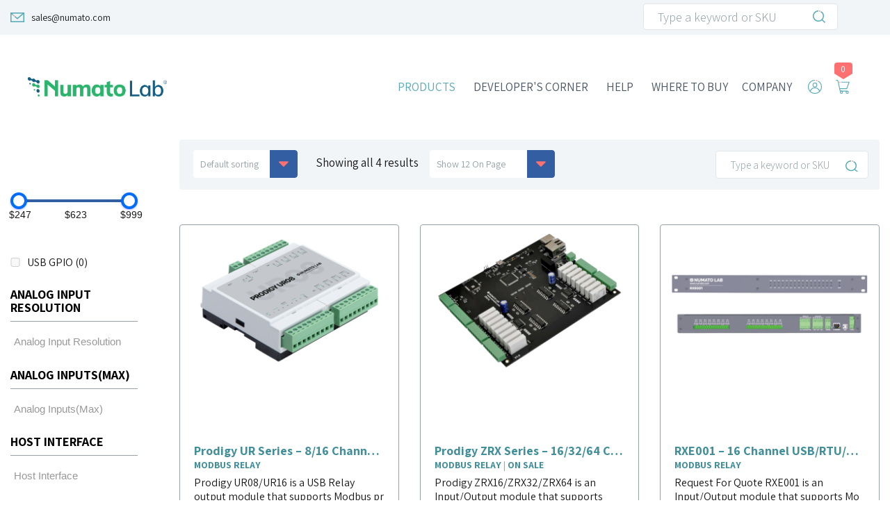

--- FILE ---
content_type: text/html; charset=UTF-8
request_url: https://numato.com/product-category/automation/relay-modules/modbus-relay/
body_size: 30175
content:
<!DOCTYPE html>
<!--[if IE 7]>
<html class="ie ie7" lang="en-US" xmlns:og="http://ogp.me/ns#" xmlns:fb="http://ogp.me/ns/fb#">
<![endif]-->
<!--[if IE 8]>
<html class="ie ie8" lang="en-US" xmlns:og="http://ogp.me/ns#" xmlns:fb="http://ogp.me/ns/fb#">
<![endif]-->
<!--[if !(IE 7) | !(IE 8) ]><!-->
<html lang="en-US" xmlns:og="http://ogp.me/ns#" xmlns:fb="http://ogp.me/ns/fb#" class="numato_reset">
<!--<![endif]-->
<head>
	<!-- Google Tag Manager -->
	<script>(function(w,d,s,l,i){w[l]=w[l]||[];w[l].push({'gtm.start':new Date().getTime(),event:'gtm.js'});var f=d.getElementsByTagName(s)[0],j=d.createElement(s),dl=l!='dataLayer'?'&l='+l:'';j.async=true;j.src='https://www.googletagmanager.com/gtm.js?id='+i+dl;f.parentNode.insertBefore(j,f);})(window,document,'script','dataLayer','GTM-TLDLW75');</script>
	<!-- End Google Tag Manager -->
	<meta charset="UTF-8">
	<meta name="viewport" content="width=device-width, initial-scale=1.0" />
	<link rel="profile" href="https://gmpg.org/xfn/11">
	<link rel="pingback" href="https://numato.com/xmlrpc.php">
			<link rel="shortcut icon" href="https://numato.com/wp-content/uploads/2023/03/NL-logo-icon.png" />
		
	<!--[if lt IE 9]>
	<script src="https://numato.com/wp-content/themes/scalia/js/html5.js"></script>
	<![endif]-->
	<title>Modbus Relay | Numato Lab</title>
	<style>img:is([sizes="auto" i], [sizes^="auto," i]) { contain-intrinsic-size: 3000px 1500px }</style>
	
<!-- The SEO Framework by Sybre Waaijer -->
<link rel="canonical" href="https://numato.com/product-category/automation/relay-modules/modbus-relay/" />
<link rel="shortlink" href="https://numato.com/?product_cat=modbus-relay" />
<meta property="og:type" content="website" />
<meta property="og:locale" content="en_US" />
<meta property="og:site_name" content="Numato Lab" />
<meta property="og:title" content="Modbus Relay | Numato Lab" />
<meta property="og:url" content="https://numato.com/product-category/automation/relay-modules/modbus-relay/" />
<meta property="og:image" content="https://numato.com/wp-content/uploads/2023/03/cropped-NL-logo-icon.png" />
<meta property="og:image:width" content="512" />
<meta property="og:image:height" content="512" />
<meta name="twitter:card" content="summary_large_image" />
<meta name="twitter:title" content="Modbus Relay | Numato Lab" />
<meta name="twitter:image" content="https://numato.com/wp-content/uploads/2023/03/cropped-NL-logo-icon.png" />
<script type="application/ld+json">{"@context":"https://schema.org","@graph":[{"@type":"WebSite","@id":"https://numato.com/#/schema/WebSite","url":"https://numato.com/","name":"Numato Lab","description":"USB, Ethernet and Wi-Fi based GPIO, Relay and Sensor modules for Industrial and Home automation. FPGA Boards for accelerated computing and learning.","inLanguage":"en-US","potentialAction":{"@type":"SearchAction","target":{"@type":"EntryPoint","urlTemplate":"https://numato.com/search/{search_term_string}/"},"query-input":"required name=search_term_string"},"publisher":{"@type":"Organization","@id":"https://numato.com/#/schema/Organization","name":"Numato Lab","url":"https://numato.com/","logo":{"@type":"ImageObject","url":"https://numato.com/wp-content/uploads/2023/03/cropped-NL-logo-icon.png","contentUrl":"https://numato.com/wp-content/uploads/2023/03/cropped-NL-logo-icon.png","width":512,"height":512,"contentSize":"15999"}}},{"@type":"CollectionPage","@id":"https://numato.com/product-category/automation/relay-modules/modbus-relay/","url":"https://numato.com/product-category/automation/relay-modules/modbus-relay/","name":"Modbus Relay | Numato Lab","inLanguage":"en-US","isPartOf":{"@id":"https://numato.com/#/schema/WebSite"},"breadcrumb":{"@type":"BreadcrumbList","@id":"https://numato.com/#/schema/BreadcrumbList","itemListElement":[{"@type":"ListItem","position":1,"item":"https://numato.com/","name":"Numato Lab"},{"@type":"ListItem","position":2,"name":"Modbus Relay"}]}}]}</script>
<!-- / The SEO Framework by Sybre Waaijer | 3.77ms meta | 0.82ms boot -->

<link rel='dns-prefetch' href='//ssl.p.jwpcdn.com' />
<link rel='dns-prefetch' href='//fonts.googleapis.com' />
<link rel="alternate" type="application/rss+xml" title="Numato Lab &raquo; Feed" href="https://numato.com/feed/" />
<link rel="alternate" type="application/rss+xml" title="Numato Lab &raquo; Comments Feed" href="https://numato.com/comments/feed/" />
<link rel="alternate" type="application/rss+xml" title="Numato Lab &raquo; Modbus Relay Category Feed" href="https://numato.com/product-category/automation/relay-modules/modbus-relay/feed/" />
<script type="text/javascript">
/* <![CDATA[ */
window._wpemojiSettings = {"baseUrl":"https:\/\/s.w.org\/images\/core\/emoji\/16.0.1\/72x72\/","ext":".png","svgUrl":"https:\/\/s.w.org\/images\/core\/emoji\/16.0.1\/svg\/","svgExt":".svg","source":{"concatemoji":"https:\/\/numato.com\/wp-includes\/js\/wp-emoji-release.min.js?ver=6.8.3"}};
/*! This file is auto-generated */
!function(s,n){var o,i,e;function c(e){try{var t={supportTests:e,timestamp:(new Date).valueOf()};sessionStorage.setItem(o,JSON.stringify(t))}catch(e){}}function p(e,t,n){e.clearRect(0,0,e.canvas.width,e.canvas.height),e.fillText(t,0,0);var t=new Uint32Array(e.getImageData(0,0,e.canvas.width,e.canvas.height).data),a=(e.clearRect(0,0,e.canvas.width,e.canvas.height),e.fillText(n,0,0),new Uint32Array(e.getImageData(0,0,e.canvas.width,e.canvas.height).data));return t.every(function(e,t){return e===a[t]})}function u(e,t){e.clearRect(0,0,e.canvas.width,e.canvas.height),e.fillText(t,0,0);for(var n=e.getImageData(16,16,1,1),a=0;a<n.data.length;a++)if(0!==n.data[a])return!1;return!0}function f(e,t,n,a){switch(t){case"flag":return n(e,"\ud83c\udff3\ufe0f\u200d\u26a7\ufe0f","\ud83c\udff3\ufe0f\u200b\u26a7\ufe0f")?!1:!n(e,"\ud83c\udde8\ud83c\uddf6","\ud83c\udde8\u200b\ud83c\uddf6")&&!n(e,"\ud83c\udff4\udb40\udc67\udb40\udc62\udb40\udc65\udb40\udc6e\udb40\udc67\udb40\udc7f","\ud83c\udff4\u200b\udb40\udc67\u200b\udb40\udc62\u200b\udb40\udc65\u200b\udb40\udc6e\u200b\udb40\udc67\u200b\udb40\udc7f");case"emoji":return!a(e,"\ud83e\udedf")}return!1}function g(e,t,n,a){var r="undefined"!=typeof WorkerGlobalScope&&self instanceof WorkerGlobalScope?new OffscreenCanvas(300,150):s.createElement("canvas"),o=r.getContext("2d",{willReadFrequently:!0}),i=(o.textBaseline="top",o.font="600 32px Arial",{});return e.forEach(function(e){i[e]=t(o,e,n,a)}),i}function t(e){var t=s.createElement("script");t.src=e,t.defer=!0,s.head.appendChild(t)}"undefined"!=typeof Promise&&(o="wpEmojiSettingsSupports",i=["flag","emoji"],n.supports={everything:!0,everythingExceptFlag:!0},e=new Promise(function(e){s.addEventListener("DOMContentLoaded",e,{once:!0})}),new Promise(function(t){var n=function(){try{var e=JSON.parse(sessionStorage.getItem(o));if("object"==typeof e&&"number"==typeof e.timestamp&&(new Date).valueOf()<e.timestamp+604800&&"object"==typeof e.supportTests)return e.supportTests}catch(e){}return null}();if(!n){if("undefined"!=typeof Worker&&"undefined"!=typeof OffscreenCanvas&&"undefined"!=typeof URL&&URL.createObjectURL&&"undefined"!=typeof Blob)try{var e="postMessage("+g.toString()+"("+[JSON.stringify(i),f.toString(),p.toString(),u.toString()].join(",")+"));",a=new Blob([e],{type:"text/javascript"}),r=new Worker(URL.createObjectURL(a),{name:"wpTestEmojiSupports"});return void(r.onmessage=function(e){c(n=e.data),r.terminate(),t(n)})}catch(e){}c(n=g(i,f,p,u))}t(n)}).then(function(e){for(var t in e)n.supports[t]=e[t],n.supports.everything=n.supports.everything&&n.supports[t],"flag"!==t&&(n.supports.everythingExceptFlag=n.supports.everythingExceptFlag&&n.supports[t]);n.supports.everythingExceptFlag=n.supports.everythingExceptFlag&&!n.supports.flag,n.DOMReady=!1,n.readyCallback=function(){n.DOMReady=!0}}).then(function(){return e}).then(function(){var e;n.supports.everything||(n.readyCallback(),(e=n.source||{}).concatemoji?t(e.concatemoji):e.wpemoji&&e.twemoji&&(t(e.twemoji),t(e.wpemoji)))}))}((window,document),window._wpemojiSettings);
/* ]]> */
</script>
<link rel='stylesheet' id='layerslider-css' href='https://numato.com/wp-content/plugins/LayerSlider/assets/static/layerslider/css/layerslider.css?ver=7.6.1' type='text/css' media='all' />
<style id='wp-emoji-styles-inline-css' type='text/css'>

	img.wp-smiley, img.emoji {
		display: inline !important;
		border: none !important;
		box-shadow: none !important;
		height: 1em !important;
		width: 1em !important;
		margin: 0 0.07em !important;
		vertical-align: -0.1em !important;
		background: none !important;
		padding: 0 !important;
	}
</style>
<link rel='stylesheet' id='wp-block-library-css' href='https://numato.com/wp-includes/css/dist/block-library/style.min.css?ver=6.8.3' type='text/css' media='all' />
<style id='classic-theme-styles-inline-css' type='text/css'>
/*! This file is auto-generated */
.wp-block-button__link{color:#fff;background-color:#32373c;border-radius:9999px;box-shadow:none;text-decoration:none;padding:calc(.667em + 2px) calc(1.333em + 2px);font-size:1.125em}.wp-block-file__button{background:#32373c;color:#fff;text-decoration:none}
</style>
<style id='safe-svg-svg-icon-style-inline-css' type='text/css'>
.safe-svg-cover{text-align:center}.safe-svg-cover .safe-svg-inside{display:inline-block;max-width:100%}.safe-svg-cover svg{fill:currentColor;height:100%;max-height:100%;max-width:100%;width:100%}

</style>
<link rel='stylesheet' id='cr-frontend-css-css' href='https://numato.com/wp-content/plugins/customer-reviews-woocommerce/css/frontend.css?ver=5.97.0' type='text/css' media='all' />
<link rel='stylesheet' id='cr-badges-css-css' href='https://numato.com/wp-content/plugins/customer-reviews-woocommerce/css/badges.css?ver=5.97.0' type='text/css' media='all' />
<style id='global-styles-inline-css' type='text/css'>
:root{--wp--preset--aspect-ratio--square: 1;--wp--preset--aspect-ratio--4-3: 4/3;--wp--preset--aspect-ratio--3-4: 3/4;--wp--preset--aspect-ratio--3-2: 3/2;--wp--preset--aspect-ratio--2-3: 2/3;--wp--preset--aspect-ratio--16-9: 16/9;--wp--preset--aspect-ratio--9-16: 9/16;--wp--preset--color--black: #000000;--wp--preset--color--cyan-bluish-gray: #abb8c3;--wp--preset--color--white: #ffffff;--wp--preset--color--pale-pink: #f78da7;--wp--preset--color--vivid-red: #cf2e2e;--wp--preset--color--luminous-vivid-orange: #ff6900;--wp--preset--color--luminous-vivid-amber: #fcb900;--wp--preset--color--light-green-cyan: #7bdcb5;--wp--preset--color--vivid-green-cyan: #00d084;--wp--preset--color--pale-cyan-blue: #8ed1fc;--wp--preset--color--vivid-cyan-blue: #0693e3;--wp--preset--color--vivid-purple: #9b51e0;--wp--preset--gradient--vivid-cyan-blue-to-vivid-purple: linear-gradient(135deg,rgba(6,147,227,1) 0%,rgb(155,81,224) 100%);--wp--preset--gradient--light-green-cyan-to-vivid-green-cyan: linear-gradient(135deg,rgb(122,220,180) 0%,rgb(0,208,130) 100%);--wp--preset--gradient--luminous-vivid-amber-to-luminous-vivid-orange: linear-gradient(135deg,rgba(252,185,0,1) 0%,rgba(255,105,0,1) 100%);--wp--preset--gradient--luminous-vivid-orange-to-vivid-red: linear-gradient(135deg,rgba(255,105,0,1) 0%,rgb(207,46,46) 100%);--wp--preset--gradient--very-light-gray-to-cyan-bluish-gray: linear-gradient(135deg,rgb(238,238,238) 0%,rgb(169,184,195) 100%);--wp--preset--gradient--cool-to-warm-spectrum: linear-gradient(135deg,rgb(74,234,220) 0%,rgb(151,120,209) 20%,rgb(207,42,186) 40%,rgb(238,44,130) 60%,rgb(251,105,98) 80%,rgb(254,248,76) 100%);--wp--preset--gradient--blush-light-purple: linear-gradient(135deg,rgb(255,206,236) 0%,rgb(152,150,240) 100%);--wp--preset--gradient--blush-bordeaux: linear-gradient(135deg,rgb(254,205,165) 0%,rgb(254,45,45) 50%,rgb(107,0,62) 100%);--wp--preset--gradient--luminous-dusk: linear-gradient(135deg,rgb(255,203,112) 0%,rgb(199,81,192) 50%,rgb(65,88,208) 100%);--wp--preset--gradient--pale-ocean: linear-gradient(135deg,rgb(255,245,203) 0%,rgb(182,227,212) 50%,rgb(51,167,181) 100%);--wp--preset--gradient--electric-grass: linear-gradient(135deg,rgb(202,248,128) 0%,rgb(113,206,126) 100%);--wp--preset--gradient--midnight: linear-gradient(135deg,rgb(2,3,129) 0%,rgb(40,116,252) 100%);--wp--preset--font-size--small: 13px;--wp--preset--font-size--medium: 20px;--wp--preset--font-size--large: 36px;--wp--preset--font-size--x-large: 42px;--wp--preset--spacing--20: 0.44rem;--wp--preset--spacing--30: 0.67rem;--wp--preset--spacing--40: 1rem;--wp--preset--spacing--50: 1.5rem;--wp--preset--spacing--60: 2.25rem;--wp--preset--spacing--70: 3.38rem;--wp--preset--spacing--80: 5.06rem;--wp--preset--shadow--natural: 6px 6px 9px rgba(0, 0, 0, 0.2);--wp--preset--shadow--deep: 12px 12px 50px rgba(0, 0, 0, 0.4);--wp--preset--shadow--sharp: 6px 6px 0px rgba(0, 0, 0, 0.2);--wp--preset--shadow--outlined: 6px 6px 0px -3px rgba(255, 255, 255, 1), 6px 6px rgba(0, 0, 0, 1);--wp--preset--shadow--crisp: 6px 6px 0px rgba(0, 0, 0, 1);}:where(.is-layout-flex){gap: 0.5em;}:where(.is-layout-grid){gap: 0.5em;}body .is-layout-flex{display: flex;}.is-layout-flex{flex-wrap: wrap;align-items: center;}.is-layout-flex > :is(*, div){margin: 0;}body .is-layout-grid{display: grid;}.is-layout-grid > :is(*, div){margin: 0;}:where(.wp-block-columns.is-layout-flex){gap: 2em;}:where(.wp-block-columns.is-layout-grid){gap: 2em;}:where(.wp-block-post-template.is-layout-flex){gap: 1.25em;}:where(.wp-block-post-template.is-layout-grid){gap: 1.25em;}.has-black-color{color: var(--wp--preset--color--black) !important;}.has-cyan-bluish-gray-color{color: var(--wp--preset--color--cyan-bluish-gray) !important;}.has-white-color{color: var(--wp--preset--color--white) !important;}.has-pale-pink-color{color: var(--wp--preset--color--pale-pink) !important;}.has-vivid-red-color{color: var(--wp--preset--color--vivid-red) !important;}.has-luminous-vivid-orange-color{color: var(--wp--preset--color--luminous-vivid-orange) !important;}.has-luminous-vivid-amber-color{color: var(--wp--preset--color--luminous-vivid-amber) !important;}.has-light-green-cyan-color{color: var(--wp--preset--color--light-green-cyan) !important;}.has-vivid-green-cyan-color{color: var(--wp--preset--color--vivid-green-cyan) !important;}.has-pale-cyan-blue-color{color: var(--wp--preset--color--pale-cyan-blue) !important;}.has-vivid-cyan-blue-color{color: var(--wp--preset--color--vivid-cyan-blue) !important;}.has-vivid-purple-color{color: var(--wp--preset--color--vivid-purple) !important;}.has-black-background-color{background-color: var(--wp--preset--color--black) !important;}.has-cyan-bluish-gray-background-color{background-color: var(--wp--preset--color--cyan-bluish-gray) !important;}.has-white-background-color{background-color: var(--wp--preset--color--white) !important;}.has-pale-pink-background-color{background-color: var(--wp--preset--color--pale-pink) !important;}.has-vivid-red-background-color{background-color: var(--wp--preset--color--vivid-red) !important;}.has-luminous-vivid-orange-background-color{background-color: var(--wp--preset--color--luminous-vivid-orange) !important;}.has-luminous-vivid-amber-background-color{background-color: var(--wp--preset--color--luminous-vivid-amber) !important;}.has-light-green-cyan-background-color{background-color: var(--wp--preset--color--light-green-cyan) !important;}.has-vivid-green-cyan-background-color{background-color: var(--wp--preset--color--vivid-green-cyan) !important;}.has-pale-cyan-blue-background-color{background-color: var(--wp--preset--color--pale-cyan-blue) !important;}.has-vivid-cyan-blue-background-color{background-color: var(--wp--preset--color--vivid-cyan-blue) !important;}.has-vivid-purple-background-color{background-color: var(--wp--preset--color--vivid-purple) !important;}.has-black-border-color{border-color: var(--wp--preset--color--black) !important;}.has-cyan-bluish-gray-border-color{border-color: var(--wp--preset--color--cyan-bluish-gray) !important;}.has-white-border-color{border-color: var(--wp--preset--color--white) !important;}.has-pale-pink-border-color{border-color: var(--wp--preset--color--pale-pink) !important;}.has-vivid-red-border-color{border-color: var(--wp--preset--color--vivid-red) !important;}.has-luminous-vivid-orange-border-color{border-color: var(--wp--preset--color--luminous-vivid-orange) !important;}.has-luminous-vivid-amber-border-color{border-color: var(--wp--preset--color--luminous-vivid-amber) !important;}.has-light-green-cyan-border-color{border-color: var(--wp--preset--color--light-green-cyan) !important;}.has-vivid-green-cyan-border-color{border-color: var(--wp--preset--color--vivid-green-cyan) !important;}.has-pale-cyan-blue-border-color{border-color: var(--wp--preset--color--pale-cyan-blue) !important;}.has-vivid-cyan-blue-border-color{border-color: var(--wp--preset--color--vivid-cyan-blue) !important;}.has-vivid-purple-border-color{border-color: var(--wp--preset--color--vivid-purple) !important;}.has-vivid-cyan-blue-to-vivid-purple-gradient-background{background: var(--wp--preset--gradient--vivid-cyan-blue-to-vivid-purple) !important;}.has-light-green-cyan-to-vivid-green-cyan-gradient-background{background: var(--wp--preset--gradient--light-green-cyan-to-vivid-green-cyan) !important;}.has-luminous-vivid-amber-to-luminous-vivid-orange-gradient-background{background: var(--wp--preset--gradient--luminous-vivid-amber-to-luminous-vivid-orange) !important;}.has-luminous-vivid-orange-to-vivid-red-gradient-background{background: var(--wp--preset--gradient--luminous-vivid-orange-to-vivid-red) !important;}.has-very-light-gray-to-cyan-bluish-gray-gradient-background{background: var(--wp--preset--gradient--very-light-gray-to-cyan-bluish-gray) !important;}.has-cool-to-warm-spectrum-gradient-background{background: var(--wp--preset--gradient--cool-to-warm-spectrum) !important;}.has-blush-light-purple-gradient-background{background: var(--wp--preset--gradient--blush-light-purple) !important;}.has-blush-bordeaux-gradient-background{background: var(--wp--preset--gradient--blush-bordeaux) !important;}.has-luminous-dusk-gradient-background{background: var(--wp--preset--gradient--luminous-dusk) !important;}.has-pale-ocean-gradient-background{background: var(--wp--preset--gradient--pale-ocean) !important;}.has-electric-grass-gradient-background{background: var(--wp--preset--gradient--electric-grass) !important;}.has-midnight-gradient-background{background: var(--wp--preset--gradient--midnight) !important;}.has-small-font-size{font-size: var(--wp--preset--font-size--small) !important;}.has-medium-font-size{font-size: var(--wp--preset--font-size--medium) !important;}.has-large-font-size{font-size: var(--wp--preset--font-size--large) !important;}.has-x-large-font-size{font-size: var(--wp--preset--font-size--x-large) !important;}
:where(.wp-block-post-template.is-layout-flex){gap: 1.25em;}:where(.wp-block-post-template.is-layout-grid){gap: 1.25em;}
:where(.wp-block-columns.is-layout-flex){gap: 2em;}:where(.wp-block-columns.is-layout-grid){gap: 2em;}
:root :where(.wp-block-pullquote){font-size: 1.5em;line-height: 1.6;}
</style>
<link rel='stylesheet' id='contact-form-7-css' href='https://numato.com/wp-content/plugins/contact-form-7/includes/css/styles.css?ver=6.1.4' type='text/css' media='all' />
<link rel='stylesheet' id='simple-banner-style-css' href='https://numato.com/wp-content/plugins/simple-banner/simple-banner.css?ver=3.2.1' type='text/css' media='all' />
<link rel='stylesheet' id='woof-css' href='https://numato.com/wp-content/plugins/woocommerce-products-filter/css/front.css?ver=1.3.7.4' type='text/css' media='all' />
<style id='woof-inline-css' type='text/css'>

.woof_products_top_panel li span, .woof_products_top_panel2 li span{background: url(https://numato.com/wp-content/plugins/woocommerce-products-filter/img/delete.png);background-size: 14px 14px;background-repeat: no-repeat;background-position: right;}
.woof_edit_view{
                    display: none;
                }
.disabled-result{
   display: none !important;
}

.button.woof_reset_search_form{
    font-size: 18px;
    font-size: 1.125rem;
    line-height: 20px;
    line-height: 1.25rem;
    background-color: #335fa2;
    font-weight: bold !important;
    padding-top: 10px;
    padding-bottom: 10px;
    margin: 15px 0 0;
    display: inline-table;
    text-transform: initial;
}
.button.woof_reset_search_form:hover{background-color: #58abb7;}

.button.woof_reset_search_form::before {
    color: #ff7070;
    margin-top: 0;
}
</style>
<link rel='stylesheet' id='chosen-drop-down-css' href='https://numato.com/wp-content/plugins/woocommerce-products-filter/js/chosen/chosen.min.css?ver=1.3.7.4' type='text/css' media='all' />
<link rel='stylesheet' id='woof_by_author_html_items-css' href='https://numato.com/wp-content/plugins/woocommerce-products-filter/ext/by_author/css/by_author.css?ver=1.3.7.4' type='text/css' media='all' />
<link rel='stylesheet' id='woof_by_instock_html_items-css' href='https://numato.com/wp-content/plugins/woocommerce-products-filter/ext/by_instock/css/by_instock.css?ver=1.3.7.4' type='text/css' media='all' />
<link rel='stylesheet' id='woof_by_onsales_html_items-css' href='https://numato.com/wp-content/plugins/woocommerce-products-filter/ext/by_onsales/css/by_onsales.css?ver=1.3.7.4' type='text/css' media='all' />
<link rel='stylesheet' id='woof_by_text_html_items-css' href='https://numato.com/wp-content/plugins/woocommerce-products-filter/ext/by_text/assets/css/front.css?ver=1.3.7.4' type='text/css' media='all' />
<link rel='stylesheet' id='woof_label_html_items-css' href='https://numato.com/wp-content/plugins/woocommerce-products-filter/ext/label/css/html_types/label.css?ver=1.3.7.4' type='text/css' media='all' />
<link rel='stylesheet' id='woof_select_radio_check_html_items-css' href='https://numato.com/wp-content/plugins/woocommerce-products-filter/ext/select_radio_check/css/html_types/select_radio_check.css?ver=1.3.7.4' type='text/css' media='all' />
<link rel='stylesheet' id='woof_sd_html_items_checkbox-css' href='https://numato.com/wp-content/plugins/woocommerce-products-filter/ext/smart_designer/css/elements/checkbox.css?ver=1.3.7.4' type='text/css' media='all' />
<link rel='stylesheet' id='woof_sd_html_items_radio-css' href='https://numato.com/wp-content/plugins/woocommerce-products-filter/ext/smart_designer/css/elements/radio.css?ver=1.3.7.4' type='text/css' media='all' />
<link rel='stylesheet' id='woof_sd_html_items_switcher-css' href='https://numato.com/wp-content/plugins/woocommerce-products-filter/ext/smart_designer/css/elements/switcher.css?ver=1.3.7.4' type='text/css' media='all' />
<link rel='stylesheet' id='woof_sd_html_items_color-css' href='https://numato.com/wp-content/plugins/woocommerce-products-filter/ext/smart_designer/css/elements/color.css?ver=1.3.7.4' type='text/css' media='all' />
<link rel='stylesheet' id='woof_sd_html_items_tooltip-css' href='https://numato.com/wp-content/plugins/woocommerce-products-filter/ext/smart_designer/css/tooltip.css?ver=1.3.7.4' type='text/css' media='all' />
<link rel='stylesheet' id='woof_sd_html_items_front-css' href='https://numato.com/wp-content/plugins/woocommerce-products-filter/ext/smart_designer/css/front.css?ver=1.3.7.4' type='text/css' media='all' />
<link rel='stylesheet' id='woof-switcher23-css' href='https://numato.com/wp-content/plugins/woocommerce-products-filter/css/switcher.css?ver=1.3.7.4' type='text/css' media='all' />
<style id='woocommerce-inline-inline-css' type='text/css'>
.woocommerce form .form-row .required { visibility: visible; }
</style>
<link rel='stylesheet' id='megamenu-css' href='https://numato.com/wp-content/uploads/maxmegamenu/style.css?ver=8480f7' type='text/css' media='all' />
<link rel='stylesheet' id='dashicons-css' href='https://numato.com/wp-includes/css/dashicons.min.css?ver=6.8.3' type='text/css' media='all' />
<link rel='stylesheet' id='scalia-icons-css' href='https://numato.com/wp-content/themes/scalia/css/icons.css?ver=6.8.3' type='text/css' media='all' />
<link rel='stylesheet' id='scalia-reset-css' href='https://numato.com/wp-content/themes/scalia/css/reset.css?ver=6.8.3' type='text/css' media='all' />
<link rel='stylesheet' id='scalia-grid-css' href='https://numato.com/wp-content/themes/scalia/css/grid.css?ver=6.8.3' type='text/css' media='all' />
<link rel='stylesheet' id='scalia-woocommerce-css' href='https://numato.com/wp-content/themes/scalia/css/woocommerce.css?ver=6.8.3' type='text/css' media='all' />
<link rel='stylesheet' id='scalia-style-css' href='https://numato.com/wp-content/themes/numato-child/style.css?ver=6.8.3' type='text/css' media='all' />
<link rel='stylesheet' id='scalia-custom-css' href='https://numato.com/wp-content/themes/numato-child/css/custom.css?ver=6.8.3' type='text/css' media='all' />
<link rel='stylesheet' id='parent-style-css' href='https://numato.com/wp-content/themes/scalia/style.css?ver=6.8.3' type='text/css' media='all' />
<link rel='stylesheet' id='scalia-woocommerce1-css' href='https://numato.com/wp-content/themes/scalia/css/woocommerce1.css?ver=6.8.3' type='text/css' media='all' />
<!--[if lt IE 9]>
<link rel='stylesheet' id='scalia-ie-css' href='https://numato.com/wp-content/themes/scalia/css/ie.css?ver=6.8.3' type='text/css' media='all' />
<![endif]-->
<link rel='stylesheet' id='scalia-header-css' href='https://numato.com/wp-content/themes/scalia/css/header.css?ver=6.8.3' type='text/css' media='all' />
<link rel='stylesheet' id='scalia-widgets-css' href='https://numato.com/wp-content/themes/scalia/css/widgets.css?ver=6.8.3' type='text/css' media='all' />
<link rel='stylesheet' id='scalia-portfolio-css' href='https://numato.com/wp-content/themes/scalia/css/portfolio.css?ver=6.8.3' type='text/css' media='all' />
<link rel='stylesheet' id='js_composer_front-css' href='https://numato.com/wp-content/plugins/js_composer/assets/css/js_composer.min.css?ver=8.0.1' type='text/css' media='all' />
<link rel='stylesheet' id='fancybox-style-css' href='https://numato.com/wp-content/themes/scalia/js/fancyBox/jquery.fancybox.css?ver=6.8.3' type='text/css' media='all' />
<link rel='stylesheet' id='scalia-vc_elements-css' href='https://numato.com/wp-content/themes/scalia/css/vc_elements.css?ver=6.8.3' type='text/css' media='all' />
<link rel='stylesheet' id='load-google-fonts-css' href='//fonts.googleapis.com/css?family=Roboto%3A300%2C100%7CSource+Sans+Pro%3A300%2C300italic%7CRoboto+Condensed%3A300%2Cregular&#038;subset=cyrillic%2Ccyrillic-ext%2Cgreek%2Cgreek-ext%2Clatin%2Clatin-ext%2Cvietnamese&#038;ver=6.8.3' type='text/css' media='all' />
<link rel='stylesheet' id='tablepress-default-css' href='https://numato.com/wp-content/plugins/tablepress/css/build/default.css?ver=3.2.6' type='text/css' media='all' />
<link rel='stylesheet' id='wpgdprc-front-css-css' href='https://numato.com/wp-content/plugins/wp-gdpr-compliance/Assets/css/front.css?ver=1706565442' type='text/css' media='all' />
<style id='wpgdprc-front-css-inline-css' type='text/css'>
:root{--wp-gdpr--bar--background-color: #000000;--wp-gdpr--bar--color: #ffffff;--wp-gdpr--button--background-color: #000000;--wp-gdpr--button--background-color--darken: #000000;--wp-gdpr--button--color: #ffffff;}
</style>
<script type="text/javascript" src="https://numato.com/wp-includes/js/jquery/jquery.min.js?ver=3.7.1" id="jquery-core-js"></script>
<script type="text/javascript" src="https://numato.com/wp-includes/js/jquery/jquery-migrate.min.js?ver=3.4.1" id="jquery-migrate-js"></script>
<script type="text/javascript" id="layerslider-utils-js-extra">
/* <![CDATA[ */
var LS_Meta = {"v":"7.6.1","fixGSAP":"1"};
/* ]]> */
</script>
<script type="text/javascript" src="https://numato.com/wp-content/plugins/LayerSlider/assets/static/layerslider/js/layerslider.utils.js?ver=7.6.1" id="layerslider-utils-js"></script>
<script type="text/javascript" src="https://numato.com/wp-content/plugins/LayerSlider/assets/static/layerslider/js/layerslider.kreaturamedia.jquery.js?ver=7.6.1" id="layerslider-js"></script>
<script type="text/javascript" src="https://numato.com/wp-content/plugins/LayerSlider/assets/static/layerslider/js/layerslider.transitions.js?ver=7.6.1" id="layerslider-transitions-js"></script>
<script type="text/javascript" id="woof-husky-js-extra">
/* <![CDATA[ */
var woof_husky_txt = {"ajax_url":"https:\/\/numato.com\/wp-admin\/admin-ajax.php","plugin_uri":"https:\/\/numato.com\/wp-content\/plugins\/woocommerce-products-filter\/ext\/by_text\/","loader":"https:\/\/numato.com\/wp-content\/plugins\/woocommerce-products-filter\/ext\/by_text\/assets\/img\/ajax-loader.gif","not_found":"Nothing found!","prev":"Prev","next":"Next","site_link":"https:\/\/numato.com","default_data":{"placeholder":"","behavior":"title","search_by_full_word":0,"autocomplete":1,"how_to_open_links":0,"taxonomy_compatibility":0,"sku_compatibility":0,"custom_fields":"","search_desc_variant":0,"view_text_length":10,"min_symbols":3,"max_posts":10,"image":"","notes_for_customer":"","template":"default","max_open_height":300,"page":0}};
/* ]]> */
</script>
<script type="text/javascript" src="https://numato.com/wp-content/plugins/woocommerce-products-filter/ext/by_text/assets/js/husky.js?ver=1.3.7.4" id="woof-husky-js"></script>
<script type="text/javascript" src="https://ssl.p.jwpcdn.com/6/12/jwplayer.js?ver=6.8.3" id="jwplayer-js"></script>
<script type="text/javascript" id="simple-banner-script-js-before">
/* <![CDATA[ */
const simpleBannerScriptParams = {"pro_version_enabled":"","debug_mode":"","id":24231,"version":"3.2.1","banner_params":[{"hide_simple_banner":"yes","simple_banner_prepend_element":"header","simple_banner_position":"static","header_margin":"","header_padding":"","wp_body_open_enabled":"","wp_body_open":true,"simple_banner_z_index":"","simple_banner_text":"Numato Lab will remain closed from 24th December 2025 to 2nd January 2026 for the holidays","disabled_on_current_page":false,"disabled_pages_array":[],"is_current_page_a_post":false,"disabled_on_posts":"","simple_banner_disabled_page_paths":"","simple_banner_font_size":"","simple_banner_color":"","simple_banner_text_color":"","simple_banner_link_color":"","simple_banner_close_color":"","simple_banner_custom_css":"","simple_banner_scrolling_custom_css":"","simple_banner_text_custom_css":"","simple_banner_button_css":"","site_custom_css":"","keep_site_custom_css":"","site_custom_js":"","keep_site_custom_js":"","close_button_enabled":"","close_button_expiration":"","close_button_cookie_set":false,"current_date":{"date":"2026-01-24 15:00:36.223002","timezone_type":3,"timezone":"UTC"},"start_date":{"date":"2026-01-24 15:00:36.223008","timezone_type":3,"timezone":"UTC"},"end_date":{"date":"2026-01-24 15:00:36.223011","timezone_type":3,"timezone":"UTC"},"simple_banner_start_after_date":"","simple_banner_remove_after_date":"","simple_banner_insert_inside_element":""}]}
/* ]]> */
</script>
<script type="text/javascript" src="https://numato.com/wp-content/plugins/simple-banner/simple-banner.js?ver=3.2.1" id="simple-banner-script-js"></script>
<script type="text/javascript" src="https://numato.com/wp-content/plugins/woocommerce/assets/js/jquery-blockui/jquery.blockUI.min.js?ver=2.7.0-wc.10.4.3" id="wc-jquery-blockui-js" data-wp-strategy="defer"></script>
<script type="text/javascript" id="wc-add-to-cart-js-extra">
/* <![CDATA[ */
var wc_add_to_cart_params = {"ajax_url":"\/wp-admin\/admin-ajax.php","wc_ajax_url":"\/?wc-ajax=%%endpoint%%","i18n_view_cart":"View cart","cart_url":"https:\/\/numato.com\/cart\/","is_cart":"","cart_redirect_after_add":"no"};
/* ]]> */
</script>
<script type="text/javascript" src="https://numato.com/wp-content/plugins/woocommerce/assets/js/frontend/add-to-cart.min.js?ver=10.4.3" id="wc-add-to-cart-js" data-wp-strategy="defer"></script>
<script type="text/javascript" src="https://numato.com/wp-content/plugins/woocommerce/assets/js/js-cookie/js.cookie.min.js?ver=2.1.4-wc.10.4.3" id="wc-js-cookie-js" defer="defer" data-wp-strategy="defer"></script>
<script type="text/javascript" id="woocommerce-js-extra">
/* <![CDATA[ */
var woocommerce_params = {"ajax_url":"\/wp-admin\/admin-ajax.php","wc_ajax_url":"\/?wc-ajax=%%endpoint%%","i18n_password_show":"Show password","i18n_password_hide":"Hide password"};
/* ]]> */
</script>
<script type="text/javascript" src="https://numato.com/wp-content/plugins/woocommerce/assets/js/frontend/woocommerce.min.js?ver=10.4.3" id="woocommerce-js" defer="defer" data-wp-strategy="defer"></script>
<script type="text/javascript" src="https://numato.com/wp-content/plugins/js_composer/assets/js/vendors/woocommerce-add-to-cart.js?ver=8.0.1" id="vc_woocommerce-add-to-cart-js-js"></script>
<script type="text/javascript" src="https://numato.com/wp-content/themes/numato-child/js/jquery.autocomplete.js?ver=6.8.3" id="ajax-script-1-js"></script>
<script type="text/javascript" id="ajax-script-js-extra">
/* <![CDATA[ */
var my_ajax_obj = {"ajax_url":"https:\/\/numato.com\/wp-admin\/admin-ajax.php","nonce":null};
/* ]]> */
</script>
<script type="text/javascript" src="https://numato.com/wp-content/themes/numato-child/js/autocomplete.js?ver=6.8.3" id="ajax-script-js"></script>
<script type="text/javascript" src="https://numato.com/wp-content/themes/numato-child/js/accordion-menu.js?ver=6.8.3" id="footer-menu-js"></script>
<script type="text/javascript" id="wpgdprc-front-js-js-extra">
/* <![CDATA[ */
var wpgdprcFront = {"ajaxUrl":"https:\/\/numato.com\/wp-admin\/admin-ajax.php","ajaxNonce":"f394d50a31","ajaxArg":"security","pluginPrefix":"wpgdprc","blogId":"1","isMultiSite":"","locale":"en_US","showSignUpModal":"","showFormModal":"","cookieName":"wpgdprc-consent","consentVersion":"","path":"\/","prefix":"wpgdprc"};
/* ]]> */
</script>
<script type="text/javascript" src="https://numato.com/wp-content/plugins/wp-gdpr-compliance/Assets/js/front.min.js?ver=1706565442" id="wpgdprc-front-js-js"></script>
<script></script><meta name="generator" content="Powered by LayerSlider 7.6.1 - Build Heros, Sliders, and Popups. Create Animations and Beautiful, Rich Web Content as Easy as Never Before on WordPress." />
<!-- LayerSlider updates and docs at: https://layerslider.com -->
<link rel="https://api.w.org/" href="https://numato.com/wp-json/" /><link rel="alternate" title="JSON" type="application/json" href="https://numato.com/wp-json/wp/v2/product_cat/392" /><link rel="EditURI" type="application/rsd+xml" title="RSD" href="https://numato.com/xmlrpc.php?rsd" />
<script type="text/javascript">jwplayer.defaults = { "ph": 2 };</script>
            <script type="text/javascript">
            if (typeof(jwp6AddLoadEvent) == 'undefined') {
                function jwp6AddLoadEvent(func) {
                    var oldonload = window.onload;
                    if (typeof window.onload != 'function') {
                        window.onload = func;
                    } else {
                        window.onload = function() {
                            if (oldonload) {
                                oldonload();
                            }
                            func();
                        }
                    }
                }
            }
            </script>

            <style id="simple-banner-hide" type="text/css">.simple-banner{display:none;}</style><style id="simple-banner-position" type="text/css">.simple-banner{position:static;}</style><style id="simple-banner-background-color" type="text/css">.simple-banner{background: #024985;}</style><style id="simple-banner-text-color" type="text/css">.simple-banner .simple-banner-text{color: #ffffff;}</style><style id="simple-banner-link-color" type="text/css">.simple-banner .simple-banner-text a{color:#f16521;}</style><style id="simple-banner-z-index" type="text/css">.simple-banner{z-index: 99999;}</style><style id="simple-banner-site-custom-css-dummy" type="text/css"></style><script id="simple-banner-site-custom-js-dummy" type="text/javascript"></script>	<noscript><style>.woocommerce-product-gallery{ opacity: 1 !important; }</style></noscript>
	<meta name="generator" content="Elementor 3.34.2; settings: css_print_method-external, google_font-enabled, font_display-swap">
			<style>
				.e-con.e-parent:nth-of-type(n+4):not(.e-lazyloaded):not(.e-no-lazyload),
				.e-con.e-parent:nth-of-type(n+4):not(.e-lazyloaded):not(.e-no-lazyload) * {
					background-image: none !important;
				}
				@media screen and (max-height: 1024px) {
					.e-con.e-parent:nth-of-type(n+3):not(.e-lazyloaded):not(.e-no-lazyload),
					.e-con.e-parent:nth-of-type(n+3):not(.e-lazyloaded):not(.e-no-lazyload) * {
						background-image: none !important;
					}
				}
				@media screen and (max-height: 640px) {
					.e-con.e-parent:nth-of-type(n+2):not(.e-lazyloaded):not(.e-no-lazyload),
					.e-con.e-parent:nth-of-type(n+2):not(.e-lazyloaded):not(.e-no-lazyload) * {
						background-image: none !important;
					}
				}
			</style>
			<meta name="generator" content="Powered by WPBakery Page Builder - drag and drop page builder for WordPress."/>
<link rel="icon" href="https://numato.com/wp-content/uploads/2023/03/cropped-NL-logo-icon-32x32.png" sizes="32x32" />
<link rel="icon" href="https://numato.com/wp-content/uploads/2023/03/cropped-NL-logo-icon-192x192.png" sizes="192x192" />
<link rel="apple-touch-icon" href="https://numato.com/wp-content/uploads/2023/03/cropped-NL-logo-icon-180x180.png" />
<meta name="msapplication-TileImage" content="https://numato.com/wp-content/uploads/2023/03/cropped-NL-logo-icon-270x270.png" />
		<style type="text/css" id="wp-custom-css">
			
// Use with the store notice
//body {
//	margin-top: 35px !important;
//}
// End Use with the store notice
#site-header {
    top: 80px !important;
}

#site-header.shrink {
    top: 0px !important;
}

.woocommerce-store-notice {
	position: absolute;
	top: 0;
	left: 0;
	right: 0;
	max-width: 1920px;
	margin: auto;
}		</style>
		<noscript><style> .wpb_animate_when_almost_visible { opacity: 1; }</style></noscript><style type="text/css">/** Mega Menu CSS: fs **/</style>

	<!--
		MIKEArray
(
)
	-->
	<link href="https://fonts.googleapis.com/css?family=Assistant:300,400,600,700" rel="stylesheet">
	<!--script src="https://code.jquery.com/ui/1.12.1/jquery-ui.js"></script-->

</head>

<body class="archive tax-product_cat term-modbus-relay term-392 wp-theme-scalia wp-child-theme-numato-child theme-scalia woocommerce woocommerce-page woocommerce-no-js mega-menu-primary wpb-js-composer js-comp-ver-8.0.1 vc_responsive elementor-default elementor-kit-30976">
<!-- Google Tag Manager (noscript) -->
<noscript><iframe src="https://www.googletagmanager.com/ns.html?id=GTM-TLDLW75" height="0" width="0" style="display:none;visibility:hidden"></iframe></noscript>
<!-- End Google Tag Manager (noscript) -->

<div id="page" class="layout-fullwidth">

			<a href="#page" class="scroll-top-button"></a>
	
			<div id="top-area" class="top-area numato-top-area top-area-style-1">
			<div class="container-fluid">
				<div class="top-area-items clearfix">
																		<div class="numato-area-contacts top-area-contacts"><div class="sc-contacts"><div class="sc-contacts-item sc-contacts-email"><a href="/cdn-cgi/l/email-protection#c4b7a5a8a1b784aab1a9a5b0abeaa7aba9"><span class="__cf_email__" data-cfemail="cfbcaea3aabc8fa1baa2aebba0e1aca0a2">[email&#160;protected]</span></a></div></div></div>
						            							<div class="numato-area-contacts top-area-search">
								<style type="text/css">
  
.autocomplete-suggestions { border: 1px solid #999; background: #FFF; overflow: auto; }
.autocomplete-suggestion { padding: 2px 5px; white-space: nowrap; overflow: hidden; }
.autocomplete-selected { background: #F0F0F0; }
.autocomplete-suggestions strong { font-weight: normal; color: #3399FF; }
.autocomplete-group { padding: 2px 5px; }
.autocomplete-group strong { display: block; border-bottom: 1px solid #000; }
</style>
<form role="search" method="get" id="top-area-searchform" class="searchform" action="https://numato.com/">
	<div title="Search for a product">
		<input type="text" value="" name="s" id="top-area-s" placeholder="Type a keyword or SKU" />
		<button type="submit" id="top-area-searchsubmit" value="Search"></button>
	</div>
</form>
								<!-- This is temporary. Do not delet the code below (2020-01-15) -->
								<!--
								<div class="choose-region">
									<select name="" id="" class="top-area-select">
										<option value="">Choose your region</option>
										<option value="">North America</option>
										<option value="">Latin America</option>
										<option value="">Europe, Africa</option>
										<option value="">Asia Pacific</option>
									</select>
								</div>
								-->
							</div>
															</div>
			</div>
		</div>
	
	<header id="site-header" class="site-header animated-header" role="banner" style="position: fixed;">

		<div class="container">
			<div class="header-main logo-position-left">
								<div class="site-title">
					<div class="site-logo">
						<a href="https://numato.com/" rel="home">
															<span class="logo"><img src="https://numato.com/wp-content/uploads/2022/01/Numato_Logo.png" class="default" alt=""/></span>								
													</a>
					</div>
				</div>
								<nav id="primary-navigation" class="site-navigation primary-navigation" role="navigation">
					<!-- <button class="menu-toggle dl-trigger">Primary Menu</button> -->
					<div id="mega-menu-wrap-primary" class="mega-menu-wrap"><div class="mega-menu-toggle"><div class="mega-toggle-blocks-left"></div><div class="mega-toggle-blocks-center"></div><div class="mega-toggle-blocks-right"><div class='mega-toggle-block mega-menu-toggle-animated-block mega-toggle-block-0' id='mega-toggle-block-0'><button aria-label="Toggle Menu" class="mega-toggle-animated mega-toggle-animated-slider" type="button" aria-expanded="false">
                  <span class="mega-toggle-animated-box">
                    <span class="mega-toggle-animated-inner"></span>
                  </span>
                </button></div></div></div><ul id="mega-menu-primary" class="mega-menu max-mega-menu mega-menu-horizontal mega-no-js" data-event="hover_intent" data-effect="fade_up" data-effect-speed="200" data-effect-mobile="disabled" data-effect-speed-mobile="0" data-panel-width="auto" data-panel-inner-width="auto" data-mobile-force-width="false" data-second-click="close" data-document-click="collapse" data-vertical-behaviour="standard" data-breakpoint="768" data-unbind="true" data-mobile-state="collapse_all" data-mobile-direction="vertical" data-hover-intent-timeout="300" data-hover-intent-interval="100"><li class="mega-menu-item mega-menu-item-type-post_type mega-menu-item-object-page mega-current-menu-ancestor mega-current_page_ancestor mega-menu-item-has-children mega-menu-megamenu mega-align-bottom-left mega-menu-megamenu mega-menu-item-parent mega-menu-item-2204" id="mega-menu-item-2204"><a class="mega-menu-link" href="https://numato.com/shop/" aria-expanded="false" tabindex="0">Products<span class="mega-indicator" aria-hidden="true"></span></a>
<ul class="mega-sub-menu">
<li class="mega-menu-item mega-menu-item-type-taxonomy mega-menu-item-object-product_cat mega-current-product_cat-ancestor mega-current-menu-ancestor mega-menu-item-has-children mega-2-columns mega-menu-column-standard mega-menu-columns-1-of-2 mega-menu-item-parent mega-menu-item-24383" style="--columns:2; --span:1" id="mega-menu-item-24383"><a class="mega-menu-link" href="https://numato.com/product-category/automation/">Automation &amp; Data Acquisition<span class="mega-indicator" aria-hidden="true"></span></a>
	<ul class="mega-sub-menu">
<li class="mega-menu-item mega-menu-item-type-taxonomy mega-menu-item-object-product_cat mega-menu-item-has-children mega-menu-item-parent mega-menu-item-24384" id="mega-menu-item-24384"><a class="mega-menu-link" href="https://numato.com/product-category/automation/gpio-modules/" aria-expanded="false">GPIO Modules<span class="mega-indicator" aria-hidden="true"></span></a>
		<ul class="mega-sub-menu">
<li class="mega-menu-item mega-menu-item-type-taxonomy mega-menu-item-object-product_cat mega-menu-item-24385" id="mega-menu-item-24385"><a class="mega-menu-link" href="https://numato.com/product-category/automation/gpio-modules/bluetooth-gpio/">Bluetooth GPIO</a></li><li class="mega-menu-item mega-menu-item-type-taxonomy mega-menu-item-object-product_cat mega-menu-item-24386" id="mega-menu-item-24386"><a class="mega-menu-link" href="https://numato.com/product-category/automation/gpio-modules/ethernet-gpio/">Ethernet GPIO</a></li><li class="mega-menu-item mega-menu-item-type-taxonomy mega-menu-item-object-product_cat mega-menu-item-24387" id="mega-menu-item-24387"><a class="mega-menu-link" href="https://numato.com/product-category/automation/gpio-modules/automation-gpio-modules/">Modbus GPIO</a></li><li class="mega-menu-item mega-menu-item-type-taxonomy mega-menu-item-object-product_cat mega-menu-item-29258" id="mega-menu-item-29258"><a class="mega-menu-link" href="https://numato.com/product-category/automation/gpio-modules/power-over-ethernet-gpio/">Power Over Ethernet (PoE) GPIO</a></li><li class="mega-menu-item mega-menu-item-type-taxonomy mega-menu-item-object-product_cat mega-menu-item-24388" id="mega-menu-item-24388"><a class="mega-menu-link" href="https://numato.com/product-category/automation/gpio-modules/usb-gpio/">USB GPIO</a></li><li class="mega-menu-item mega-menu-item-type-taxonomy mega-menu-item-object-product_cat mega-menu-item-24389" id="mega-menu-item-24389"><a class="mega-menu-link" href="https://numato.com/product-category/automation/gpio-modules/wifi-gpio/">WiFi GPIO</a></li>		</ul>
</li><li class="mega-menu-item mega-menu-item-type-taxonomy mega-menu-item-object-product_cat mega-current-product_cat-ancestor mega-current-menu-ancestor mega-current-menu-parent mega-current-product_cat-parent mega-menu-item-has-children mega-menu-item-parent mega-menu-item-24390" id="mega-menu-item-24390"><a class="mega-menu-link" href="https://numato.com/product-category/automation/relay-modules/" aria-expanded="false">Relay Modules<span class="mega-indicator" aria-hidden="true"></span></a>
		<ul class="mega-sub-menu">
<li class="mega-menu-item mega-menu-item-type-taxonomy mega-menu-item-object-product_cat mega-menu-item-24391" id="mega-menu-item-24391"><a class="mega-menu-link" href="https://numato.com/product-category/automation/relay-modules/bluetooth-relay/">Bluetooth Relay</a></li><li class="mega-menu-item mega-menu-item-type-taxonomy mega-menu-item-object-product_cat mega-menu-item-24392" id="mega-menu-item-24392"><a class="mega-menu-link" href="https://numato.com/product-category/automation/relay-modules/ethernet-relay/">Ethernet Relay</a></li><li class="mega-menu-item mega-menu-item-type-taxonomy mega-menu-item-object-product_cat mega-current-menu-item mega-menu-item-24393" id="mega-menu-item-24393"><a class="mega-menu-link" href="https://numato.com/product-category/automation/relay-modules/modbus-relay/" aria-current="page">Modbus Relay</a></li><li class="mega-menu-item mega-menu-item-type-taxonomy mega-menu-item-object-product_cat mega-menu-item-24394" id="mega-menu-item-24394"><a class="mega-menu-link" href="https://numato.com/product-category/automation/relay-modules/relay-controller/">Relay Controller</a></li><li class="mega-menu-item mega-menu-item-type-taxonomy mega-menu-item-object-product_cat mega-menu-item-24395" id="mega-menu-item-24395"><a class="mega-menu-link" href="https://numato.com/product-category/automation/relay-modules/solid-state-relay/">Solid State Relay</a></li><li class="mega-menu-item mega-menu-item-type-taxonomy mega-menu-item-object-product_cat mega-menu-item-24396" id="mega-menu-item-24396"><a class="mega-menu-link" href="https://numato.com/product-category/automation/relay-modules/usb-relay/">USB Relay</a></li><li class="mega-menu-item mega-menu-item-type-taxonomy mega-menu-item-object-product_cat mega-menu-item-24397" id="mega-menu-item-24397"><a class="mega-menu-link" href="https://numato.com/product-category/automation/relay-modules/wifi-relay/">WiFi Relay</a></li><li class="mega-menu-item mega-menu-item-type-taxonomy mega-menu-item-object-product_cat mega-menu-item-29260" id="mega-menu-item-29260"><a class="mega-menu-link" href="https://numato.com/product-category/automation/relay-modules/power-over-ethernet-relay/">Power Over Ethernet (PoE) Relay</a></li>		</ul>
</li><li class="mega-menu-item mega-menu-item-type-custom mega-menu-item-object-custom mega-menu-item-has-children mega-menu-item-parent mega-menu-item-32947" id="mega-menu-item-32947"><a class="mega-menu-link" href="#" aria-expanded="false">Data Acquisition<span class="mega-indicator" aria-hidden="true"></span></a>
		<ul class="mega-sub-menu">
<li class="mega-menu-item mega-menu-item-type-taxonomy mega-menu-item-object-product_cat mega-menu-item-32948" id="mega-menu-item-32948"><a class="mega-menu-link" href="https://numato.com/product-category/automation/adc-dac-modules/">ADC/DAC Modules</a></li>		</ul>
</li><li class="mega-menu-item mega-menu-item-type-taxonomy mega-menu-item-object-product_cat mega-menu-item-has-children mega-menu-item-parent mega-menu-item-31411" id="mega-menu-item-31411"><a class="mega-menu-link" href="https://numato.com/product-category/automation/senzconnect-iot-modules/" aria-expanded="false">SenzConnect IoT Modules<span class="mega-indicator" aria-hidden="true"></span></a>
		<ul class="mega-sub-menu">
<li class="mega-menu-item mega-menu-item-type-taxonomy mega-menu-item-object-product_cat mega-menu-item-31412" id="mega-menu-item-31412"><a class="mega-menu-link" href="https://numato.com/product-category/automation/senzconnect-iot-modules/sensors/">Sensor Modules</a></li>		</ul>
</li>	</ul>
</li><li class="mega-menu-item mega-menu-item-type-taxonomy mega-menu-item-object-product_cat mega-menu-item-has-children mega-menu-column-standard mega-menu-columns-1-of-2 mega-menu-item-parent mega-menu-item-24398" style="--columns:2; --span:1" id="mega-menu-item-24398"><a class="mega-menu-link" href="https://numato.com/product-category/fpga-accelerated-computing/">FPGA &amp; Accelerated Computing<span class="mega-indicator" aria-hidden="true"></span></a>
	<ul class="mega-sub-menu">
<li class="mega-menu-item mega-menu-item-type-taxonomy mega-menu-item-object-product_cat mega-menu-item-24404" id="mega-menu-item-24404"><a class="mega-menu-link" href="https://numato.com/product-category/fpga-accelerated-computing/xilinx-spartan-3/">AMD Spartan 3</a></li><li class="mega-menu-item mega-menu-item-type-taxonomy mega-menu-item-object-product_cat mega-menu-item-24405" id="mega-menu-item-24405"><a class="mega-menu-link" href="https://numato.com/product-category/fpga-accelerated-computing/xilinx-spartan-6/">AMD Spartan 6</a></li><li class="mega-menu-item mega-menu-item-type-taxonomy mega-menu-item-object-product_cat mega-menu-item-24406" id="mega-menu-item-24406"><a class="mega-menu-link" href="https://numato.com/product-category/fpga-accelerated-computing/xilinx-spartan-7/">AMD Spartan 7</a></li><li class="mega-menu-item mega-menu-item-type-taxonomy mega-menu-item-object-product_cat mega-menu-item-24402" id="mega-menu-item-24402"><a class="mega-menu-link" href="https://numato.com/product-category/fpga-accelerated-computing/xilinx-artix7/">AMD Artix7</a></li><li class="mega-menu-item mega-menu-item-type-taxonomy mega-menu-item-object-product_cat mega-menu-item-24403" id="mega-menu-item-24403"><a class="mega-menu-link" href="https://numato.com/product-category/fpga-accelerated-computing/xilinx-kintex-7/">AMD Kintex 7</a></li><li class="mega-menu-item mega-menu-item-type-taxonomy mega-menu-item-object-product_cat mega-menu-item-24407" id="mega-menu-item-24407"><a class="mega-menu-link" href="https://numato.com/product-category/fpga-accelerated-computing/xilinx-zynq/">AMD Zynq</a></li><li class="mega-menu-item mega-menu-item-type-taxonomy mega-menu-item-object-product_cat mega-menu-item-33402" id="mega-menu-item-33402"><a class="mega-menu-link" href="https://numato.com/product-category/fpga-accelerated-computing/amd-arixultrascale/">AMD Artix Ultrascale+</a></li><li class="mega-menu-item mega-menu-item-type-taxonomy mega-menu-item-object-product_cat mega-menu-item-24401" id="mega-menu-item-24401"><a class="mega-menu-link" href="https://numato.com/product-category/fpga-accelerated-computing/intel-max-10/">Intel MAX 10</a></li><li class="mega-menu-item mega-menu-item-type-taxonomy mega-menu-item-object-product_cat mega-menu-item-29259" id="mega-menu-item-29259"><a class="mega-menu-link" href="https://numato.com/product-category/fpga-accelerated-computing/lattice-ecp5/">Lattice ECP5</a></li><li class="mega-menu-item mega-menu-item-type-taxonomy mega-menu-item-object-product_cat mega-menu-item-24400" id="mega-menu-item-24400"><a class="mega-menu-link" href="https://numato.com/product-category/fpga-accelerated-computing/fmc-modules/">FMC Modules</a></li><li class="mega-menu-item mega-menu-item-type-taxonomy mega-menu-item-object-product_cat mega-menu-item-24399" id="mega-menu-item-24399"><a class="mega-menu-link" href="https://numato.com/product-category/fpga-accelerated-computing/expansion-modules/">Expansion Modules</a></li>	</ul>
</li><li class="mega-menu-item mega-menu-item-type-taxonomy mega-menu-item-object-product_cat mega-menu-item-has-children mega-menu-column-standard mega-menu-columns-1-of-2 mega-menu-clear mega-menu-item-parent mega-menu-item-24408" style="--columns:2; --span:1" id="mega-menu-item-24408"><a class="mega-menu-link" href="https://numato.com/product-category/other-products/">Other Products<span class="mega-indicator" aria-hidden="true"></span></a>
	<ul class="mega-sub-menu">
<li class="mega-menu-item mega-menu-item-type-taxonomy mega-menu-item-object-product_cat mega-menu-item-30125" id="mega-menu-item-30125"><a class="mega-menu-link" href="https://numato.com/product-category/other-products/breakout-boards/">Breakout Boards</a></li><li class="mega-menu-item mega-menu-item-type-taxonomy mega-menu-item-object-product_cat mega-menu-item-24409" id="mega-menu-item-24409"><a class="mega-menu-link" href="https://numato.com/product-category/other-products/enclosures/">Enclosures</a></li><li class="mega-menu-item mega-menu-item-type-taxonomy mega-menu-item-object-product_cat mega-menu-item-24410" id="mega-menu-item-24410"><a class="mega-menu-link" href="https://numato.com/product-category/other-products/power-supply/">Power Supply</a></li><li class="mega-menu-item mega-menu-item-type-taxonomy mega-menu-item-object-product_cat mega-menu-item-24411" id="mega-menu-item-24411"><a class="mega-menu-link" href="https://numato.com/product-category/other-products/usb-to-serial/">USB To Serial</a></li><li class="mega-menu-item mega-menu-item-type-taxonomy mega-menu-item-object-product_cat mega-menu-item-30123" id="mega-menu-item-30123"><a class="mega-menu-link" href="https://numato.com/product-category/other-products/cables/">Cables</a></li>	</ul>
</li><li class="mega-menu-item mega-menu-item-type-taxonomy mega-menu-item-object-product_cat mega-menu-item-has-children mega-menu-column-standard mega-menu-columns-1-of-2 mega-menu-item-parent mega-menu-item-24412" style="--columns:2; --span:1" id="mega-menu-item-24412"><a class="mega-menu-link" href="https://numato.com/product-category/software-ip/">Software & IP<span class="mega-indicator" aria-hidden="true"></span></a>
	<ul class="mega-sub-menu">
<li class="mega-menu-item mega-menu-item-type-custom mega-menu-item-object-custom mega-menu-item-3355" id="mega-menu-item-3355"><a class="mega-menu-link" href="https://numato.com/product/xo-bus-lite-host-interface-ip-for-xilinx-fpgas">XO-Bus Lite Host Interface IP</a></li><li class="mega-menu-item mega-menu-item-type-custom mega-menu-item-object-custom mega-menu-item-4048" id="mega-menu-item-4048"><a class="mega-menu-link" href="/product/tenagra-fpga-system-management-software">Tenagra FPGA System Mgmt Software</a></li><li class="mega-menu-item mega-menu-item-type-custom mega-menu-item-object-custom mega-menu-item-6270" id="mega-menu-item-6270"><a class="mega-menu-link" href="/product/rhea-device-management-software-for-relay-and-gpio">Rhea Device Management Software</a></li><li class="mega-menu-item mega-menu-item-type-custom mega-menu-item-object-custom mega-menu-item-8445" id="mega-menu-item-8445"><a class="mega-menu-link" href="/product/theia-android-application-for-relay-and-gpio">Theia Android Application</a></li>	</ul>
</li><li class="mega-menu-item mega-menu-item-type-taxonomy mega-menu-item-object-product_cat mega-menu-item-has-children mega-menu-column-standard mega-menu-columns-1-of-2 mega-menu-clear mega-menu-item-parent mega-menu-item-31395" style="--columns:2; --span:1" id="mega-menu-item-31395"><a class="mega-menu-link" href="https://numato.com/product-category/som/">System On Module<span class="mega-indicator" aria-hidden="true"></span></a>
	<ul class="mega-sub-menu">
<li class="mega-menu-item mega-menu-item-type-taxonomy mega-menu-item-object-product_cat mega-menu-item-has-children mega-menu-item-parent mega-menu-item-31396" id="mega-menu-item-31396"><a class="mega-menu-link" href="https://numato.com/product-category/som/eaglecore/" aria-expanded="false">EagleCore Family<span class="mega-indicator" aria-hidden="true"></span></a>
		<ul class="mega-sub-menu">
<li class="mega-menu-item mega-menu-item-type-taxonomy mega-menu-item-object-product_cat mega-menu-item-31397" id="mega-menu-item-31397"><a class="mega-menu-link" href="https://numato.com/product-category/som/eaglecore/polarfire-soc/">Microchip PolarFire SOC SOM</a></li><li class="mega-menu-item mega-menu-item-type-taxonomy mega-menu-item-object-product_cat mega-menu-item-31414" id="mega-menu-item-31414"><a class="mega-menu-link" href="https://numato.com/product-category/som/eaglecore/zynq-ultrascale/">AMD Zynq Ultrascale+ SOM</a></li>		</ul>
</li><li class="mega-menu-item mega-menu-item-type-taxonomy mega-menu-item-object-product_cat mega-menu-item-has-children mega-menu-item-parent mega-menu-item-31415" id="mega-menu-item-31415"><a class="mega-menu-link" href="https://numato.com/product-category/som/tityracore/" aria-expanded="false">TityraCore Family<span class="mega-indicator" aria-hidden="true"></span></a>
		<ul class="mega-sub-menu">
<li class="mega-menu-item mega-menu-item-type-taxonomy mega-menu-item-object-product_cat mega-menu-item-31416" id="mega-menu-item-31416"><a class="mega-menu-link" href="https://numato.com/product-category/som/tityracore/sodimm-zynq/">AMD Zynq 7000</a></li>		</ul>
</li>	</ul>
</li></ul>
</li><li class="mega-menu-item mega-menu-item-type-custom mega-menu-item-object-custom mega-menu-item-has-children mega-align-bottom-left mega-menu-flyout mega-menu-item-parent mega-menu-item-116" id="mega-menu-item-116"><a target="_blank" class="mega-menu-link" href="https://numato.com/help" aria-expanded="false" tabindex="0">Developer's Corner<span class="mega-indicator" aria-hidden="true"></span></a>
<ul class="mega-sub-menu">
<li class="mega-menu-item mega-menu-item-type-custom mega-menu-item-object-custom mega-menu-item-117" id="mega-menu-item-117"><a target="_blank" class="mega-menu-link" href="https://numato.com/docs">Product Documentation</a></li><li class="mega-menu-item mega-menu-item-type-custom mega-menu-item-object-custom mega-menu-item-132" id="mega-menu-item-132"><a target="_blank" class="mega-menu-link" href="https://numato.com/kb">Knowledge Base</a></li><li class="mega-menu-item mega-menu-item-type-custom mega-menu-item-object-custom mega-menu-item-133" id="mega-menu-item-133"><a target="_blank" class="mega-menu-link" href="https://github.com/numato/samplecode">Code Library</a></li></ul>
</li><li class="mega-menu-item mega-menu-item-type-custom mega-menu-item-object-custom mega-menu-item-has-children mega-align-bottom-left mega-menu-flyout mega-menu-item-parent mega-menu-item-118" id="mega-menu-item-118"><a target="_blank" class="mega-menu-link" href="https://numato.com/help/" aria-expanded="false" tabindex="0">Help<span class="mega-indicator" aria-hidden="true"></span></a>
<ul class="mega-sub-menu">
<li class="mega-menu-item mega-menu-item-type-custom mega-menu-item-object-custom mega-menu-item-135" id="mega-menu-item-135"><a target="_blank" class="mega-menu-link" href="https://numato.com/faq">FAQ</a></li><li class="mega-menu-item mega-menu-item-type-custom mega-menu-item-object-custom mega-menu-item-139" id="mega-menu-item-139"><a target="_blank" class="mega-menu-link" href="https://community.numato.com/">Forum</a></li><li class="mega-menu-item mega-menu-item-type-post_type mega-menu-item-object-page mega-menu-item-2215" id="mega-menu-item-2215"><a class="mega-menu-link" href="https://numato.com/shipping/">Shipping</a></li><li class="mega-menu-item mega-menu-item-type-post_type mega-menu-item-object-page mega-menu-item-3721" id="mega-menu-item-3721"><a class="mega-menu-link" href="https://numato.com/bulk-order-form/">Bulk Order Form</a></li><li class="mega-menu-item mega-menu-item-type-post_type mega-menu-item-object-page mega-menu-item-3704" id="mega-menu-item-3704"><a class="mega-menu-link" href="https://numato.com/academic-open-source/">Academic Pricing</a></li><li class="mega-menu-item mega-menu-item-type-post_type mega-menu-item-object-page mega-menu-item-24625" id="mega-menu-item-24625"><a class="mega-menu-link" href="https://numato.com/contact/">Create a ticket</a></li><li class="mega-menu-item mega-menu-item-type-custom mega-menu-item-object-custom mega-menu-item-6481" id="mega-menu-item-6481"><a class="mega-menu-link" href="/data-access-request">Request Your Data</a></li></ul>
</li><li class="mega-menu-item mega-menu-item-type-post_type mega-menu-item-object-page mega-align-bottom-left mega-menu-flyout mega-menu-item-2222" id="mega-menu-item-2222"><a class="mega-menu-link" href="https://numato.com/where-to-buy/" tabindex="0">Where To Buy</a></li><li class="mega-menu-item mega-menu-item-type-custom mega-menu-item-object-custom mega-menu-item-has-children mega-align-bottom-left mega-menu-flyout mega-menu-item-parent mega-menu-item-120" id="mega-menu-item-120"><a class="mega-menu-link" href="#" aria-expanded="false" tabindex="0">Company<span class="mega-indicator" aria-hidden="true"></span></a>
<ul class="mega-sub-menu">
<li class="mega-menu-item mega-menu-item-type-post_type mega-menu-item-object-page mega-menu-item-2223" id="mega-menu-item-2223"><a class="mega-menu-link" href="https://numato.com/about-us/">About Us</a></li><li class="mega-menu-item mega-menu-item-type-post_type mega-menu-item-object-page mega-menu-item-2273" id="mega-menu-item-2273"><a class="mega-menu-link" href="https://numato.com/privacy-policy/">Privacy Policy</a></li><li class="mega-menu-item mega-menu-item-type-post_type mega-menu-item-object-page mega-menu-item-2274" id="mega-menu-item-2274"><a class="mega-menu-link" href="https://numato.com/terms-of-use/">Terms Of Use</a></li><li class="mega-menu-item mega-menu-item-type-post_type mega-menu-item-object-page mega-menu-item-24624" id="mega-menu-item-24624"><a class="mega-menu-link" href="https://numato.com/contact/">Contact Us</a></li><li class="mega-menu-item mega-menu-item-type-custom mega-menu-item-object-custom mega-menu-item-143" id="mega-menu-item-143"><a target="_blank" class="mega-menu-link" href="https://numato.com/blog/">Blog</a></li></ul>
</li><li class="menu-item menu-item-account"><a href="https://numato.com/my-account/"></a></li><li class="menu-item menu-item-cart"><a href="https://numato.com/cart/"><span class="minicart-item-count" style="display:none !impostant;">0</span></a><div class="minicart"><div class="widget_shopping_cart_content">

<ul class="cart_list product_list_widget ">

	
		<li class="empty">No products in the cart.</li>

	
</ul><!-- end product list -->


</div></div></li></ul></div>				</nav>
											</div>
		</div>
	</header><!-- #site-header -->

	<div id="main" class="site-main">

<!-- Product Page -->
		<!-- get feature part -->
	<!--Remove this for now-->
		<!--Remove this for now-->
	<!-- #main-content -->
	<div id="main-content" class="container main-content numato-shop template-product-v2">
		<div class="gutter-mobile">
			<div class="block-content numato-woocommerce__block-content numato-woocoomerce__block-cat row">
				<div class="panel-center col-lg-10 col-md-10 col-sm-12 col-md-push-2 col-sm-push-0">
					
			<div class="woocommerce woocommerce-page woof_shortcode_output"><div id="woof_results_by_ajax" data-shortcode="woof_products taxonomies=product_cat:392 is_ajax=1 predict_ids_and_continue=1">
<div class="woof_products_top_panel_content">
    </div>
<div class="woof_products_top_panel"></div><div class="before-products-list rounded-corners clearfix"><div class="woocommerce-notices-wrapper"></div><form class="woocommerce-ordering" method="get">
	<select name="orderby" class="orderby sc-combobox">
					<option value="menu_order"  selected='selected'>Default sorting</option>
					<option value="popularity" >Sort by popularity</option>
					<option value="rating" >Sort by average rating</option>
					<option value="date" >Sort by latest</option>
					<option value="price" >Sort by price: low to high</option>
					<option value="price-desc" >Sort by price: high to low</option>
			</select>
	<input type="hidden" name="paged" value="1" />
	</form>

<div class="woocommerce-result-count">
	Showing all 4 results</div>
<div class="woocommerce-select-count">
	<select id="products-per-page" name="products_per_page" class="sc-combobox" onchange="window.location.href=jQuery(this).val();">
					<option value="/product-category/automation/relay-modules/modbus-relay/?product_count=12" selected>Show 12 On Page</option>
					<option value="/product-category/automation/relay-modules/modbus-relay/?product_count=24">Show 24 On Page</option>
					<option value="/product-category/automation/relay-modules/modbus-relay/?product_count=48">Show 48 On Page</option>
			</select>
</div>
<form role="search" method="get" id="category-searchform" class="searchform" action="https://numato.com/">
	<div>
		<input type="text" value="" name="s" id="category-s" placeholder="Type a keyword or SKU" />
		<button type="submit" id="category-searchsubmit" value="Search"></button>
	</div>
</form>
</div>
			<style>
	@keyframes placeHolderShimmer{
		0%{
			background-position: -468px 0
		}
		100%{
			background-position: 468px 0
		}
	}

	.animated-background {
		animation-duration: 1s;
		animation-fill-mode: forwards;
		animation-iteration-count: infinite;
		animation-name: placeHolderShimmer;
		animation-timing-function: linear;
		background: #f6f7f8;
		background: linear-gradient(to right, #eeeeee 8%, #dddddd 18%, #eeeeee 33%);
		background-size: 800px 104px;
		height: 96px;
		position: relative;
	}
</style>	
<script data-cfasync="false" src="/cdn-cgi/scripts/5c5dd728/cloudflare-static/email-decode.min.js"></script><script>
	setTimeout(function () {
			var lazyloadImages;
			if ("IntersectionObserver" in window) {
				lazyloadImages = document.querySelectorAll(".lazy");
				console.log(lazyloadImages);
				var imageObserver = new IntersectionObserver(function (entries, observer) {
				entries.forEach(function (entry) {
						if (entry.isIntersecting ) {
							var image    = entry.target;
							var imageSrc = jQuery(image).attr("data-src");							
							image.classList.remove("lazy");
							imageObserver.unobserve(image);
                            					
                            image.src = imageSrc;
						}
					});
				},
				{
					root: null,	
                    threshold:  [0, 1]				  					
				}
				);

				lazyloadImages.forEach(function (image) {                    
                    image.onload = function(evt){
                        console.log("load");
                        jQuery(".animated-background").removeClass("animated-background");
                    };
					imageObserver.observe(image);
				});
			} else {
				var lazyloadThrottleTimeout;
				lazyloadImages = document.querySelectorAll(".lazy");

				function lazyload() {
				if (lazyloadThrottleTimeout) {
					clearTimeout(lazyloadThrottleTimeout);
				}

				lazyloadThrottleTimeout = setTimeout(function () {
					var scrollTop = window.pageYOffset;
					lazyloadImages.forEach(function (img) {
					if (img.offsetTop < (window.innerHeight + scrollTop)) {
						var imageSrc = jQuery(img).attr("data-src");
						img.src = imageSrc
						img.classList.remove("lazy");
						jQuery(".animated-background").removeClass("animated-background");
					}
					});
					if (lazyloadImages.length == 0) {
					document.removeEventListener("scroll", lazyload);
					window.removeEventListener("resize", lazyload);
					window.removeEventListener("orientationChange", lazyload);
					}
				}, 20);
				}

				document.addEventListener("scroll", lazyload);
				window.addEventListener("resize", lazyload);
				window.addEventListener("orientationChange", lazyload);
			}
	}, 3000);
</script>
<div class="products row inline-row columns-3 numato-categories__row">

																	<div class="inline-column first numato-categories__box-wrapper col-xs-12 col-sm-6 col-md-4 product type-product post-24231 status-publish instock product_cat-modbus-relay has-post-thumbnail taxable shipping-taxable purchasable product-type-variable">
	<div class="product-inner rounded-corners shadow-box numato-categories__box">

		
		<a href="https://numato.com/product/prodigy-ur-series-8-16-channel-usb-modbus-relay-module-with-analog-and-digital-inputs/" class="product-image animated-background" style="min-height: 300px">
			<div class="numato-categories__product-image" info="https://numato.com/wp-content/uploads/2020/08/Prodigy-UR08_2-2-1-600x400.png">
				<img fetchpriority="high" fetchpriority="high" class ="lazy" data-src="https://numato.com/wp-content/uploads/2020/08/Prodigy-UR08_2-2-1-600x400.png" width="300" height="300" sytle="    max-height: 300px;">
			</div>
		</a>

		<div class="product-info clearfix">
			<a href="https://numato.com/product/prodigy-ur-series-8-16-channel-usb-modbus-relay-module-with-analog-and-digital-inputs/">
				<div class="product-title">Prodigy UR Series &#8211; 8/16 Channel USB Modbus Relay Module With Analog and Digital Inputs</div>
			</a>
			<div class="product-categories"><a href="https://numato.com/product-category/automation/relay-modules/modbus-relay/" rel="tag">Modbus Relay</a></div>			<div class="product-description">Prodigy UR08/UR16 is a USB Relay output module that supports Modbus pr</div>			
	<div class="product-price">
		<span class="price"><span class="product-price-extra-text">Starts at</span> <span class="price-amount price"> $247.99</span></span>
	</div>
		</div>

		<div class="product-bottom clearfix row numato-categories__bottom">
			<div class="col-xs-6 view-more-col">
				<div class="sc-list sc-list-color-7 product-link">
					<ul>
						<li class="product-link__view-more">
							<a href="https://numato.com/product/prodigy-ur-series-8-16-channel-usb-modbus-relay-module-with-analog-and-digital-inputs/">
								VIEW MORE
							</a>
						</li>
					</ul>
				</div>
			</div>
			<div class="col-xs-6 add-to-cart-col">
				<a href="https://numato.com/product/prodigy-ur-series-8-16-channel-usb-modbus-relay-module-with-analog-and-digital-inputs/" data-quantity="1" class="overriden fn button product_type_variable" data-product_id="24231" data-product_sku="" aria-label="Select options for &ldquo;Prodigy UR Series - 8/16 Channel USB Modbus Relay Module With Analog and Digital Inputs&rdquo;" rel="nofollow">Select Product</a>			</div>
		</div>

	</div>
</div>

														<div class="inline-column last numato-categories__box-wrapper col-xs-12 col-sm-6 col-md-4 product type-product post-24242 status-publish first instock product_cat-modbus-relay product_cat-on-sale has-post-thumbnail sale taxable shipping-taxable purchasable product-type-variable">
	<div class="product-inner rounded-corners shadow-box numato-categories__box">

		
		<a href="https://numato.com/product/prodigy-zrx-series-16-32-64-channel-usb-rtu-tcp-modbus-relay-module-with-analog-and-digital-inputs/" class="product-image animated-background" style="min-height: 300px">
			<div class="numato-categories__product-image" info="https://numato.com/wp-content/uploads/2020/08/ZRX16_1-2-1-600x400.png">
				<img class ="lazy" data-src="https://numato.com/wp-content/uploads/2020/08/ZRX16_1-2-1-600x400.png" width="300" height="300" sytle="    max-height: 300px;">
			</div>
		</a>

		<div class="product-info clearfix">
			<a href="https://numato.com/product/prodigy-zrx-series-16-32-64-channel-usb-rtu-tcp-modbus-relay-module-with-analog-and-digital-inputs/">
				<div class="product-title">Prodigy ZRX Series &#8211; 16/32/64 Channel USB/RTU/TCP Modbus Relay Module With Analog and Digital Inputs</div>
			</a>
			<div class="product-categories"><a href="https://numato.com/product-category/automation/relay-modules/modbus-relay/" rel="tag">Modbus Relay</a> | <a href="https://numato.com/product-category/on-sale/" rel="tag">On Sale</a></div>			<div class="product-description">Prodigy ZRX16/ZRX32/ZRX64 is an Input/Output module that supports Modb</div>			
	<div class="product-price">
		<span class="price"><span class="product-price-extra-text">Starts at</span> <span class="price-amount price"> $347.99</span></span>
	</div>
		</div>

		<div class="product-bottom clearfix row numato-categories__bottom">
			<div class="col-xs-6 view-more-col">
				<div class="sc-list sc-list-color-7 product-link">
					<ul>
						<li class="product-link__view-more">
							<a href="https://numato.com/product/prodigy-zrx-series-16-32-64-channel-usb-rtu-tcp-modbus-relay-module-with-analog-and-digital-inputs/">
								VIEW MORE
							</a>
						</li>
					</ul>
				</div>
			</div>
			<div class="col-xs-6 add-to-cart-col">
				<a href="https://numato.com/product/prodigy-zrx-series-16-32-64-channel-usb-rtu-tcp-modbus-relay-module-with-analog-and-digital-inputs/" data-quantity="1" class="overriden fn button product_type_variable" data-product_id="24242" data-product_sku="" aria-label="Select options for &ldquo;Prodigy ZRX Series - 16/32/64 Channel USB/RTU/TCP Modbus Relay Module With Analog and Digital Inputs&rdquo;" rel="nofollow">Select Product</a>			</div>
		</div>

	</div>
</div>

														<div class="inline-column numato-categories__box-wrapper col-xs-12 col-sm-6 col-md-4 product type-product post-24347 status-publish last onbackorder product_cat-modbus-relay has-post-thumbnail taxable shipping-taxable purchasable product-type-simple">
	<div class="product-inner rounded-corners shadow-box numato-categories__box">

		
		<a href="https://numato.com/product/rxe001-16-channel-usb-rtu-tcp-modbus-relay-module-with-analog-and-digital-inputs/" class="product-image animated-background" style="min-height: 300px">
			<div class="numato-categories__product-image" info="https://numato.com/wp-content/uploads/2022/01/RXE001_1-600x400.png">
				<img class ="lazy" data-src="https://numato.com/wp-content/uploads/2022/01/RXE001_1-600x400.png" width="300" height="300" sytle="    max-height: 300px;">
			</div>
		</a>

		<div class="product-info clearfix">
			<a href="https://numato.com/product/rxe001-16-channel-usb-rtu-tcp-modbus-relay-module-with-analog-and-digital-inputs/">
				<div class="product-title">RXE001 &#8211; 16 Channel USB/RTU/TCP Modbus Relay Module With Analog and Digital Inputs</div>
			</a>
			<div class="product-categories"><a href="https://numato.com/product-category/automation/relay-modules/modbus-relay/" rel="tag">Modbus Relay</a></div>			<div class="product-description">Request For Quote

RXE001 is an Input/Output module that supports Mo</div>			
	<div class="product-price">
		<span class="price"><span class="product-price-extra-text">Starts at</span> <span class="price-amount price"> $999</span></span>
	</div>
		</div>

		<div class="product-bottom clearfix row numato-categories__bottom">
			<div class="col-xs-6 view-more-col">
				<div class="sc-list sc-list-color-7 product-link">
					<ul>
						<li class="product-link__view-more">
							<a href="https://numato.com/product/rxe001-16-channel-usb-rtu-tcp-modbus-relay-module-with-analog-and-digital-inputs/">
								VIEW MORE
							</a>
						</li>
					</ul>
				</div>
			</div>
			<div class="col-xs-6 add-to-cart-col">
				<a href="/product-category/automation/relay-modules/modbus-relay/?add-to-cart=24347" data-quantity="1" class="overriden fn button product_type_simple add_to_cart_button ajax_add_to_cart" data-product_id="24347" data-product_sku="NLRXE001-A" aria-label="Add to cart: &ldquo;RXE001 - 16 Channel USB/RTU/TCP Modbus Relay Module With Analog and Digital Inputs&rdquo;" rel="nofollow">Add to cart</a>			</div>
		</div>

	</div>
</div>

														<div class="inline-column first numato-categories__box-wrapper col-xs-12 col-sm-6 col-md-4 product type-product post-24362 status-publish instock product_cat-modbus-relay has-post-thumbnail taxable shipping-taxable purchasable product-type-simple">
	<div class="product-inner rounded-corners shadow-box numato-categories__box">

		
		<a href="https://numato.com/product/rxe002-4-channel-usb-rtu-tcp-modbus-relay-module-with-digital-outputs-analog-and-digital-inputs/" class="product-image animated-background" style="min-height: 300px">
			<div class="numato-categories__product-image" info="https://numato.com/wp-content/uploads/2020/08/RXE002_1-2-1-600x400.png">
				<img loading="lazy" loading="lazy" class ="lazy" data-src="https://numato.com/wp-content/uploads/2020/08/RXE002_1-2-1-600x400.png" width="300" height="300" sytle="    max-height: 300px;">
			</div>
		</a>

		<div class="product-info clearfix">
			<a href="https://numato.com/product/rxe002-4-channel-usb-rtu-tcp-modbus-relay-module-with-digital-outputs-analog-and-digital-inputs/">
				<div class="product-title">RXE002 &#8211; 4 Channel USB/RTU/TCP Modbus Relay Module With Digital Outputs, Analog and Digital Inputs</div>
			</a>
			<div class="product-categories"><a href="https://numato.com/product-category/automation/relay-modules/modbus-relay/" rel="tag">Modbus Relay</a></div>			<div class="product-description">RXE002 is an Input/Output module that supports Modbus RTU over USB and</div>			
	<div class="product-price">
		<span class="price"><span class="product-price-extra-text">Starts at</span> <span class="price-amount price"> $549.00</span></span>
	</div>
		</div>

		<div class="product-bottom clearfix row numato-categories__bottom">
			<div class="col-xs-6 view-more-col">
				<div class="sc-list sc-list-color-7 product-link">
					<ul>
						<li class="product-link__view-more">
							<a href="https://numato.com/product/rxe002-4-channel-usb-rtu-tcp-modbus-relay-module-with-digital-outputs-analog-and-digital-inputs/">
								VIEW MORE
							</a>
						</li>
					</ul>
				</div>
			</div>
			<div class="col-xs-6 add-to-cart-col">
				<a href="/product-category/automation/relay-modules/modbus-relay/?add-to-cart=24362" data-quantity="1" class="overriden fn button product_type_simple add_to_cart_button ajax_add_to_cart" data-product_id="24362" data-product_sku="NLRXE002-A" aria-label="Add to cart: &ldquo;RXE002 - 4 Channel USB/RTU/TCP Modbus Relay Module With Digital Outputs, Analog and Digital Inputs&rdquo;" rel="nofollow">Add to cart</a>			</div>
		</div>

	</div>
</div>

							
			</div>
			</div></div>
						</div>
				<!-- Show quote badge on mobile -->
				<div class="hidden-desktop col-sm-12">
					<div class="numato-category-quote">
						<div class="numato-category__quote-banner">
  <h2 class="numato-category__quote-banner-label">Can’t see what you are looking for? Let us know, we can build it!</h2>
  <a href = "/contact-us" class="sc-button numato-category__quote-banner-button">Get a quote</a>
</div>					</div>
				</div>
				<div class="numato-sidebar-cat sidebar col-lg-2 col-md-2 col-sm-12 col-md-pull-10 col-sm-pull-0 left" role="complementary"><div class="page-sidebar widget-area" role="complementary">
		<section id="woocommerce_price_filter-2" class="widget woocommerce widget_price_filter">
<form method="get" action="https://numato.com/product-category/automation/relay-modules/modbus-relay/">
	<div class="price_slider_wrapper">
		<div class="price_slider" style="display:none;"></div>
		<div class="price_slider_amount" data-step="10">
			<label class="screen-reader-text" for="min_price">Min price</label>
			<input type="text" id="min_price" name="min_price" value="240" data-min="240" placeholder="Min price" />
			<label class="screen-reader-text" for="max_price">Max price</label>
			<input type="text" id="max_price" name="max_price" value="1000" data-max="1000" placeholder="Max price" />
						<button type="submit" class="button">Filter</button>
			<div class="price_label" style="display:none;">
				Price: <span class="from"></span> &mdash; <span class="to"></span>
			</div>
						<div class="clear"></div>
		</div>
	</div>
</form>

</section><section id="woof_widget-6" class="widget WOOF_Widget">        <div class="widget widget-woof">
            

            
            



            <div data-slug="" 
                 class="woof woof_sid woof_sid_widget " 
                                      data-sid="widget"
                  
                 data-shortcode="woof sid=&#039;widget&#039; mobile_mode=&#039;0&#039; autosubmit=&#039;-1&#039; start_filtering_btn=&#039;0&#039; price_filter=&#039;3&#039; redirect=&#039;&#039; ajax_redraw=&#039;0&#039; btn_position=&#039;b&#039; dynamic_recount=&#039;-1&#039; " 
                 data-redirect="" 
                 data-autosubmit="1" 
                 data-ajax-redraw="0"
                 >
                                     
                	
                <!--- here is possible to drop html code which is never redraws by AJAX ---->
                
                <div class="woof_redraw_zone" data-woof-ver="1.3.7.4" data-icheck-skin="none">
                                        
                                            
                

                                    <div data-css-class="woof_price3_search_container" class="woof_price3_search_container woof_container woof_price_filter  woof_fs_by_price ">
                        <div class="woof_container_overlay_item"></div>
                        <div class="woof_container_inner">
                            
                            
<label class="woof_wcga_label_hide"  for="6974de9451942">Price filter</label>
<input class="woof_range_slider" 
    id="6974de9451942" 
    data-skin="round" 
    data-taxes="1" 
    data-min="247" 
    data-max="999" 
    data-min-now="247" 
    data-max-now="999" 
    data-step="1" 
    data-slider-prefix="&#036;" 
    data-slider-postfix="" 
    data-thousand-separator="," 
    value="" 
/>

                        </div>
                    </div>
                

                                
                        <div data-css-class="woof_container_product_tag" class="woof_container woof_container_checkbox woof_container_product_tag woof_container_7 woof_container_producttags  woof_fs_product_tag ">
            <div class="woof_container_overlay_item"></div>
            <div class="woof_container_inner woof_container_inner_producttags">
                                            <div class="woof_block_html_items" >
                                <ul class="woof_list woof_list_checkbox">
                                


            <li class="woof_term_75 " >
                <input type="checkbox" 					   disabled="" 
					   id="woof_75_6974de9451b82" 
					   class="woof_checkbox_term woof_checkbox_term_75" 
					   data-tax="product_tag" 
					   name="usb-gpio" 
					   data-term-id="75" 
					   value="75"  />
                <label   class="woof_checkbox_label " for="woof_75_6974de9451b82">USB GPIO<span class="woof_checkbox_count">(0)</span></label>
                            <input type="hidden" value="USB GPIO" data-anchor="woof_n_product_tag_usb-gpio" />

            </li>


            
        </ul>
                            </div>
                            
                                    <input type="hidden" name="woof_t_product_tag" value="Product tags" /><!-- for red button search nav panel -->
                            </div>
        </div>
                <div data-css-class="woof_container_pa_analog-input-resolution" class="woof_container woof_container_mselect woof_container_pa_analog-input-resolution woof_container_8 woof_container_analoginputresolution  woof_fs_pa_analog-input-resolution ">
            <div class="woof_container_overlay_item"></div>
            <div class="woof_container_inner woof_container_inner_analoginputresolution">
                                                <h4>
                                Analog Input Resolution                                                                                                </h4>
                                                            <div class="woof_block_html_items">
                                <label class="woof_wcga_label_hide"  for="woof_tax_mselect_pa_analog-input-resolution">Analog Input Resolution</label>
<select aria-label="Analog Input Resolution" 
		id="woof_tax_mselect_pa_analog-input-resolution" 
		class="woof_mselect woof_mselect_pa_analog-input-resolution" 
		data-placeholder="Analog Input Resolution" 
		multiple="" 
		size="1" 
		name="pa_analog-input-resolution">
    <option value="0"></option>
                                    <option disabled="" value="10-bits" >10 Bits (0)</option>
                                            <option  value="12-bits" >12 Bits (2)</option>
                                            <option disabled="" value="14-bits" >14 Bits (0)</option>
                                            <option  value="16-bits" >16 Bits (2)</option>
                                            <option disabled="" value="24-bits" >24 Bits (0)</option>
                                            <option disabled="" value="8bits" >8Bits (0)</option>
                        </select>
    
                        <input type="hidden" value="10 Bits" data-anchor="woof_n_pa_analog-input-resolution_10-bits" />
                                    <input type="hidden" value="12 Bits" data-anchor="woof_n_pa_analog-input-resolution_12-bits" />
                                    <input type="hidden" value="14 Bits" data-anchor="woof_n_pa_analog-input-resolution_14-bits" />
                                    <input type="hidden" value="16 Bits" data-anchor="woof_n_pa_analog-input-resolution_16-bits" />
                                    <input type="hidden" value="24 Bits" data-anchor="woof_n_pa_analog-input-resolution_24-bits" />
                                    <input type="hidden" value="8Bits" data-anchor="woof_n_pa_analog-input-resolution_8bits" />
                                                </div>
                            
                                    <input type="hidden" name="woof_t_pa_analog-input-resolution" value="Product Analog Input Resolution" /><!-- for red button search nav panel -->
                            </div>
        </div>
                <div data-css-class="woof_container_pa_analog-inputs" class="woof_container woof_container_mselect woof_container_pa_analog-inputs woof_container_9 woof_container_analoginputsmax  woof_fs_pa_analog-inputs ">
            <div class="woof_container_overlay_item"></div>
            <div class="woof_container_inner woof_container_inner_analoginputsmax">
                                                <h4>
                                Analog Inputs(Max)                                                                                                </h4>
                                                            <div class="woof_block_html_items">
                                <label class="woof_wcga_label_hide"  for="woof_tax_mselect_pa_analog-inputs">Analog Inputs(Max)</label>
<select aria-label="Analog Inputs(Max)" 
		id="woof_tax_mselect_pa_analog-inputs" 
		class="woof_mselect woof_mselect_pa_analog-inputs" 
		data-placeholder="Analog Inputs(Max)" 
		multiple="" 
		size="1" 
		name="pa_analog-inputs">
    <option value="0"></option>
                                    <option disabled="" value="10" >10 (0)</option>
                                            <option disabled="" value="14" >14 (0)</option>
                                            <option disabled="" value="3-multiplexed-with-inputs" >3 - Multiplexed with Inputs (0)</option>
                                            <option disabled="" value="4-multiplexed-with-inputs" >4 - Multiplexed with Inputs (0)</option>
                                            <option disabled="" value="5" >5 (0)</option>
                                            <option  value="6" >6 (1)</option>
                                            <option  value="8" >8 (2)</option>
                                            <option disabled="" value="1" >1 (0)</option>
                                            <option disabled="" value="1multiplexed-with-ios" >1(Multiplexed with IOs) (0)</option>
                                            <option disabled="" value="10-multiplexed-with-ios" >10 (Multiplexed with IOs) (0)</option>
                                            <option disabled="" value="11-multiplexed-with-ios" >11 (Multiplexed With IOs) (0)</option>
                                            <option disabled="" value="16" >16 (0)</option>
                                            <option disabled="" value="16multiplexed-with-ios" >16(Multiplexed with IOs) (0)</option>
                                            <option disabled="" value="24" >24 (0)</option>
                                            <option disabled="" value="32" >32 (0)</option>
                                            <option  value="4" >4 (1)</option>
                                            <option disabled="" value="4multiplexed-with-ios" >4(Multiplexed with IOs) (0)</option>
                                            <option disabled="" value="5multiplexed-with-ios" >5(Multiplexed with IOs) (0)</option>
                                            <option disabled="" value="6multiplexed-with-ios" >6(Multiplexed with IOs) (0)</option>
                                            <option disabled="" value="7" >7 (0)</option>
                                            <option disabled="" value="7multiplexed-with-ios" >7(Multiplexed with IOs) (0)</option>
                                            <option disabled="" value="8-multiplexed-with-ios" >8 (Multiplexed with IOs) (0)</option>
                                            <option disabled="" value="8-14" >8, 14 (0)</option>
                                            <option disabled="" value="8-14-32" >8, 14, 32 (0)</option>
                                            <option disabled="" value="8-24" >8, 24 (0)</option>
                                            <option disabled="" value="8-24-32" >8, 24, 32 (0)</option>
                                            <option disabled="" value="81432" >8,14,32 (0)</option>
                                            <option disabled="" value="x32" >x32 (0)</option>
                        </select>
    
                        <input type="hidden" value="10" data-anchor="woof_n_pa_analog-inputs_10" />
                                    <input type="hidden" value="14" data-anchor="woof_n_pa_analog-inputs_14" />
                                    <input type="hidden" value="3 - Multiplexed with Inputs" data-anchor="woof_n_pa_analog-inputs_3-multiplexed-with-inputs" />
                                    <input type="hidden" value="4 - Multiplexed with Inputs" data-anchor="woof_n_pa_analog-inputs_4-multiplexed-with-inputs" />
                                    <input type="hidden" value="5" data-anchor="woof_n_pa_analog-inputs_5" />
                                    <input type="hidden" value="6" data-anchor="woof_n_pa_analog-inputs_6" />
                                    <input type="hidden" value="8" data-anchor="woof_n_pa_analog-inputs_8" />
                                    <input type="hidden" value="1" data-anchor="woof_n_pa_analog-inputs_1" />
                                    <input type="hidden" value="1(Multiplexed with IOs)" data-anchor="woof_n_pa_analog-inputs_1multiplexed-with-ios" />
                                    <input type="hidden" value="10 (Multiplexed with IOs)" data-anchor="woof_n_pa_analog-inputs_10-multiplexed-with-ios" />
                                    <input type="hidden" value="11 (Multiplexed With IOs)" data-anchor="woof_n_pa_analog-inputs_11-multiplexed-with-ios" />
                                    <input type="hidden" value="16" data-anchor="woof_n_pa_analog-inputs_16" />
                                    <input type="hidden" value="16(Multiplexed with IOs)" data-anchor="woof_n_pa_analog-inputs_16multiplexed-with-ios" />
                                    <input type="hidden" value="24" data-anchor="woof_n_pa_analog-inputs_24" />
                                    <input type="hidden" value="32" data-anchor="woof_n_pa_analog-inputs_32" />
                                    <input type="hidden" value="4" data-anchor="woof_n_pa_analog-inputs_4" />
                                    <input type="hidden" value="4(Multiplexed with IOs)" data-anchor="woof_n_pa_analog-inputs_4multiplexed-with-ios" />
                                    <input type="hidden" value="5(Multiplexed with IOs)" data-anchor="woof_n_pa_analog-inputs_5multiplexed-with-ios" />
                                    <input type="hidden" value="6(Multiplexed with IOs)" data-anchor="woof_n_pa_analog-inputs_6multiplexed-with-ios" />
                                    <input type="hidden" value="7" data-anchor="woof_n_pa_analog-inputs_7" />
                                    <input type="hidden" value="7(Multiplexed with IOs)" data-anchor="woof_n_pa_analog-inputs_7multiplexed-with-ios" />
                                    <input type="hidden" value="8 (Multiplexed with IOs)" data-anchor="woof_n_pa_analog-inputs_8-multiplexed-with-ios" />
                                    <input type="hidden" value="8, 14" data-anchor="woof_n_pa_analog-inputs_8-14" />
                                    <input type="hidden" value="8, 14, 32" data-anchor="woof_n_pa_analog-inputs_8-14-32" />
                                    <input type="hidden" value="8, 24" data-anchor="woof_n_pa_analog-inputs_8-24" />
                                    <input type="hidden" value="8, 24, 32" data-anchor="woof_n_pa_analog-inputs_8-24-32" />
                                    <input type="hidden" value="8,14,32" data-anchor="woof_n_pa_analog-inputs_81432" />
                                    <input type="hidden" value="x32" data-anchor="woof_n_pa_analog-inputs_x32" />
                                                </div>
                            
                                    <input type="hidden" name="woof_t_pa_analog-inputs" value="Product Analog Inputs(Max)" /><!-- for red button search nav panel -->
                            </div>
        </div>
                <div data-css-class="woof_container_pa_configuration-options" class="woof_container woof_container_mselect woof_container_pa_configuration-options woof_container_10 woof_container_configurationoptions  woof_fs_pa_configuration-options ">
            <div class="woof_container_overlay_item"></div>
            <div class="woof_container_inner woof_container_inner_configurationoptions">
                                                <h4>
                                Configuration Options                                                                                                </h4>
                                                            <div class="woof_block_html_items">
                                <label class="woof_wcga_label_hide"  for="woof_tax_mselect_pa_configuration-options">Configuration Options</label>
<select aria-label="Configuration Options" 
		id="woof_tax_mselect_pa_configuration-options" 
		class="woof_mselect woof_mselect_pa_configuration-options" 
		data-placeholder="Configuration Options" 
		multiple="" 
		size="1" 
		name="pa_configuration-options">
    <option value="0"></option>
    </select>
        <input type="hidden" class="woof_hide_empty_container_ms" value=".woof_container_pa_configuration-options">

    
                                    </div>
                            
                                    <input type="hidden" name="woof_t_pa_configuration-options" value="Product Configuration Options" /><!-- for red button search nav panel -->
                            </div>
        </div>
                <div data-css-class="woof_container_pa_device" class="woof_container woof_container_mselect woof_container_pa_device woof_container_11 woof_container_device  woof_fs_pa_device ">
            <div class="woof_container_overlay_item"></div>
            <div class="woof_container_inner woof_container_inner_device">
                                                <h4>
                                Device                                                                                                </h4>
                                                            <div class="woof_block_html_items">
                                <label class="woof_wcga_label_hide"  for="woof_tax_mselect_pa_device">Device</label>
<select aria-label="Device" 
		id="woof_tax_mselect_pa_device" 
		class="woof_mselect woof_mselect_pa_device" 
		data-placeholder="Device" 
		multiple="" 
		size="1" 
		name="pa_device">
    <option value="0"></option>
    </select>
        <input type="hidden" class="woof_hide_empty_container_ms" value=".woof_container_pa_device">

    
                                    </div>
                            
                                    <input type="hidden" name="woof_t_pa_device" value="Product Device" /><!-- for red button search nav panel -->
                            </div>
        </div>
                <div data-css-class="woof_container_pa_display-type" class="woof_container woof_container_mselect woof_container_pa_display-type woof_container_12 woof_container_displaytype  woof_fs_pa_display-type ">
            <div class="woof_container_overlay_item"></div>
            <div class="woof_container_inner woof_container_inner_displaytype">
                                                <h4>
                                Display Type                                                                                                </h4>
                                                            <div class="woof_block_html_items">
                                <label class="woof_wcga_label_hide"  for="woof_tax_mselect_pa_display-type">Display Type</label>
<select aria-label="Display Type" 
		id="woof_tax_mselect_pa_display-type" 
		class="woof_mselect woof_mselect_pa_display-type" 
		data-placeholder="Display Type" 
		multiple="" 
		size="1" 
		name="pa_display-type">
    <option value="0"></option>
    </select>
        <input type="hidden" class="woof_hide_empty_container_ms" value=".woof_container_pa_display-type">

    
                                    </div>
                            
                                    <input type="hidden" name="woof_t_pa_display-type" value="Product Display Type" /><!-- for red button search nav panel -->
                            </div>
        </div>
                <div data-css-class="woof_container_pa_ethernet" class="woof_container woof_container_mselect woof_container_pa_ethernet woof_container_13 woof_container_ethernet  woof_fs_pa_ethernet ">
            <div class="woof_container_overlay_item"></div>
            <div class="woof_container_inner woof_container_inner_ethernet">
                                                <h4>
                                Ethernet                                                                                                </h4>
                                                            <div class="woof_block_html_items">
                                <label class="woof_wcga_label_hide"  for="woof_tax_mselect_pa_ethernet">Ethernet</label>
<select aria-label="Ethernet" 
		id="woof_tax_mselect_pa_ethernet" 
		class="woof_mselect woof_mselect_pa_ethernet" 
		data-placeholder="Ethernet" 
		multiple="" 
		size="1" 
		name="pa_ethernet">
    <option value="0"></option>
    </select>
        <input type="hidden" class="woof_hide_empty_container_ms" value=".woof_container_pa_ethernet">

    
                                    </div>
                            
                                    <input type="hidden" name="woof_t_pa_ethernet" value="Product Ethernet" /><!-- for red button search nav panel -->
                            </div>
        </div>
                <div data-css-class="woof_container_pa_fpga" class="woof_container woof_container_mselect woof_container_pa_fpga woof_container_14 woof_container_fpga  woof_fs_pa_fpga ">
            <div class="woof_container_overlay_item"></div>
            <div class="woof_container_inner woof_container_inner_fpga">
                                                <h4>
                                FPGA                                                                                                </h4>
                                                            <div class="woof_block_html_items">
                                <label class="woof_wcga_label_hide"  for="woof_tax_mselect_pa_fpga">FPGA</label>
<select aria-label="FPGA" 
		id="woof_tax_mselect_pa_fpga" 
		class="woof_mselect woof_mselect_pa_fpga" 
		data-placeholder="FPGA" 
		multiple="" 
		size="1" 
		name="pa_fpga">
    <option value="0"></option>
    </select>
        <input type="hidden" class="woof_hide_empty_container_ms" value=".woof_container_pa_fpga">

    
                                    </div>
                            
                                    <input type="hidden" name="woof_t_pa_fpga" value="Product FPGA" /><!-- for red button search nav panel -->
                            </div>
        </div>
                <div data-css-class="woof_container_pa_hdmi-inputs" class="woof_container woof_container_mselect woof_container_pa_hdmi-inputs woof_container_15 woof_container_hdmiinputs  woof_fs_pa_hdmi-inputs ">
            <div class="woof_container_overlay_item"></div>
            <div class="woof_container_inner woof_container_inner_hdmiinputs">
                                                <h4>
                                HDMI Inputs                                                                                                </h4>
                                                            <div class="woof_block_html_items">
                                <label class="woof_wcga_label_hide"  for="woof_tax_mselect_pa_hdmi-inputs">HDMI Inputs</label>
<select aria-label="HDMI Inputs" 
		id="woof_tax_mselect_pa_hdmi-inputs" 
		class="woof_mselect woof_mselect_pa_hdmi-inputs" 
		data-placeholder="HDMI Inputs" 
		multiple="" 
		size="1" 
		name="pa_hdmi-inputs">
    <option value="0"></option>
    </select>
        <input type="hidden" class="woof_hide_empty_container_ms" value=".woof_container_pa_hdmi-inputs">

    
                                    </div>
                            
                                    <input type="hidden" name="woof_t_pa_hdmi-inputs" value="Product HDMI Inputs" /><!-- for red button search nav panel -->
                            </div>
        </div>
                <div data-css-class="woof_container_pa_hdmi-outputs" class="woof_container woof_container_mselect woof_container_pa_hdmi-outputs woof_container_16 woof_container_hdmioutputs  woof_fs_pa_hdmi-outputs ">
            <div class="woof_container_overlay_item"></div>
            <div class="woof_container_inner woof_container_inner_hdmioutputs">
                                                <h4>
                                HDMI Outputs                                                                                                </h4>
                                                            <div class="woof_block_html_items">
                                <label class="woof_wcga_label_hide"  for="woof_tax_mselect_pa_hdmi-outputs">HDMI Outputs</label>
<select aria-label="HDMI Outputs" 
		id="woof_tax_mselect_pa_hdmi-outputs" 
		class="woof_mselect woof_mselect_pa_hdmi-outputs" 
		data-placeholder="HDMI Outputs" 
		multiple="" 
		size="1" 
		name="pa_hdmi-outputs">
    <option value="0"></option>
    </select>
        <input type="hidden" class="woof_hide_empty_container_ms" value=".woof_container_pa_hdmi-outputs">

    
                                    </div>
                            
                                    <input type="hidden" name="woof_t_pa_hdmi-outputs" value="Product HDMI Outputs" /><!-- for red button search nav panel -->
                            </div>
        </div>
                <div data-css-class="woof_container_pa_host-interface" class="woof_container woof_container_mselect woof_container_pa_host-interface woof_container_17 woof_container_hostinterface  woof_fs_pa_host-interface ">
            <div class="woof_container_overlay_item"></div>
            <div class="woof_container_inner woof_container_inner_hostinterface">
                                                <h4>
                                Host Interface                                                                                                </h4>
                                                            <div class="woof_block_html_items">
                                <label class="woof_wcga_label_hide"  for="woof_tax_mselect_pa_host-interface">Host Interface</label>
<select aria-label="Host Interface" 
		id="woof_tax_mselect_pa_host-interface" 
		class="woof_mselect woof_mselect_pa_host-interface" 
		data-placeholder="Host Interface" 
		multiple="" 
		size="1" 
		name="pa_host-interface">
    <option value="0"></option>
                                    <option  value="ethernet" >Ethernet (3)</option>
                                            <option disabled="" value="usb-2-0" >USB 2.0 (0)</option>
                                            <option  value="usb-2-0-cdc" >USB 2.0 CDC (4)</option>
                                            <option disabled="" value="wifi" >WiFi (0)</option>
                        </select>
    
                        <input type="hidden" value="Ethernet" data-anchor="woof_n_pa_host-interface_ethernet" />
                                    <input type="hidden" value="USB 2.0" data-anchor="woof_n_pa_host-interface_usb-2-0" />
                                    <input type="hidden" value="USB 2.0 CDC" data-anchor="woof_n_pa_host-interface_usb-2-0-cdc" />
                                    <input type="hidden" value="WiFi" data-anchor="woof_n_pa_host-interface_wifi" />
                                                </div>
                            
                                    <input type="hidden" name="woof_t_pa_host-interface" value="Product Host Interface" /><!-- for red button search nav panel -->
                            </div>
        </div>
                <div data-css-class="woof_container_pa_io-voltage-max" class="woof_container woof_container_mselect woof_container_pa_io-voltage-max woof_container_18 woof_container_iovoltagemax  woof_fs_pa_io-voltage-max ">
            <div class="woof_container_overlay_item"></div>
            <div class="woof_container_inner woof_container_inner_iovoltagemax">
                                                <h4>
                                IO Voltage Max                                                                                                </h4>
                                                            <div class="woof_block_html_items">
                                <label class="woof_wcga_label_hide"  for="woof_tax_mselect_pa_io-voltage-max">IO Voltage Max</label>
<select aria-label="IO Voltage Max" 
		id="woof_tax_mselect_pa_io-voltage-max" 
		class="woof_mselect woof_mselect_pa_io-voltage-max" 
		data-placeholder="IO Voltage Max" 
		multiple="" 
		size="1" 
		name="pa_io-voltage-max">
    <option value="0"></option>
                                    <option  value="3-3v" >3.3V (2)</option>
                        </select>
    
                        <input type="hidden" value="3.3V" data-anchor="woof_n_pa_io-voltage-max_3-3v" />
                                                </div>
                            
                                    <input type="hidden" name="woof_t_pa_io-voltage-max" value="Product IO Voltage Max" /><!-- for red button search nav panel -->
                            </div>
        </div>
                <div data-css-class="woof_container_pa_max-relay-current-rating" class="woof_container woof_container_mselect woof_container_pa_max-relay-current-rating woof_container_19 woof_container_maxrelaycurrentrating  woof_fs_pa_max-relay-current-rating ">
            <div class="woof_container_overlay_item"></div>
            <div class="woof_container_inner woof_container_inner_maxrelaycurrentrating">
                                                <h4>
                                Max Relay Current Rating                                                                                                </h4>
                                                            <div class="woof_block_html_items">
                                <label class="woof_wcga_label_hide"  for="woof_tax_mselect_pa_max-relay-current-rating">Max Relay Current Rating</label>
<select aria-label="Max Relay Current Rating" 
		id="woof_tax_mselect_pa_max-relay-current-rating" 
		class="woof_mselect woof_mselect_pa_max-relay-current-rating" 
		data-placeholder="Max Relay Current Rating" 
		multiple="" 
		size="1" 
		name="pa_max-relay-current-rating">
    <option value="0"></option>
                                    <option  value="10a" >10A (1)</option>
                                            <option disabled="" value="3a" >3A (0)</option>
                                            <option disabled="" value="2a" >2A (0)</option>
                                            <option  value="5a" >5A (2)</option>
                                            <option  value="7a" >7A (1)</option>
                        </select>
    
                        <input type="hidden" value="10A" data-anchor="woof_n_pa_max-relay-current-rating_10a" />
                                    <input type="hidden" value="3A" data-anchor="woof_n_pa_max-relay-current-rating_3a" />
                                    <input type="hidden" value="2A" data-anchor="woof_n_pa_max-relay-current-rating_2a" />
                                    <input type="hidden" value="5A" data-anchor="woof_n_pa_max-relay-current-rating_5a" />
                                    <input type="hidden" value="7A" data-anchor="woof_n_pa_max-relay-current-rating_7a" />
                                                </div>
                            
                                    <input type="hidden" name="woof_t_pa_max-relay-current-rating" value="Product Max Relay Current Rating" /><!-- for red button search nav panel -->
                            </div>
        </div>
                <div data-css-class="woof_container_pa_memory" class="woof_container woof_container_mselect woof_container_pa_memory woof_container_20 woof_container_memory  woof_fs_pa_memory ">
            <div class="woof_container_overlay_item"></div>
            <div class="woof_container_inner woof_container_inner_memory">
                                                <h4>
                                Memory                                                                                                </h4>
                                                            <div class="woof_block_html_items">
                                <label class="woof_wcga_label_hide"  for="woof_tax_mselect_pa_memory">Memory</label>
<select aria-label="Memory" 
		id="woof_tax_mselect_pa_memory" 
		class="woof_mselect woof_mselect_pa_memory" 
		data-placeholder="Memory" 
		multiple="" 
		size="1" 
		name="pa_memory">
    <option value="0"></option>
                                    <option disabled="" value="ddr3-1x8gb-2-512x16mb" >DDR3 - 1x8Gb, 2 512x16Mb (0)</option>
                                            <option disabled="" value="ddr3-256mbytes" >DDR3 - 256MBytes (0)</option>
                                            <option disabled="" value="ddr3-2gbits" >DDR3 - 2GBits (0)</option>
                                            <option disabled="" value="ddr3-1x8gb-ddr3-mt41k1g8sn-125a-2x8gb-ddr3-mt41k512m16ha-125a-tr" >DDR3: 1x8Gb DDR3 (MT41K1G8SN-125:A) &amp; 2x8Gb DDR3 (MT41K512M16HA-125:A TR) (0)</option>
                                            <option disabled="" value="2-gb-lpddr4-x-32" >2 GB LPDDR4 x 32 (0)</option>
                                            <option disabled="" value="ddr3-1-gb" >DDR3 - 1 GB (0)</option>
                                            <option disabled="" value="ddr3-1-x-1gb-2-x-512mbits" >DDR3 - 1 x 1GB , 2 x 512Mbits (0)</option>
                                            <option disabled="" value="ddr3-2gb" >DDR3 - 2Gb (0)</option>
                                            <option disabled="" value="ddr3-4gb" >DDR3 - 4Gb (0)</option>
                                            <option disabled="" value="ddr3-4gbytes" >DDR3 - 4GBytes (0)</option>
                                            <option disabled="" value="ddr3-mt41j128m16ha-2gb" >DDR3 MT41J128M16HA - 2Gb (0)</option>
                                            <option disabled="" value="ddr3-1gb-x-2" >DDR3, 1Gb x 2 (0)</option>
                                            <option disabled="" value="ddr3-2gb-x-2" >DDR3, 2Gb x 2 (0)</option>
                                            <option disabled="" value="ddr3l-1gb" >DDR3L - 1GB (0)</option>
                                            <option disabled="" value="ddr3l-2x-1gb" >DDR3L - 2x 1GB (0)</option>
                                            <option disabled="" value="ddr4" >DDR4 (0)</option>
                                            <option disabled="" value="ddr4-4gb" >DDR4 - 4GB (0)</option>
                                            <option disabled="" value="ddr4-x-2" >DDR4 x 2 (0)</option>
                                            <option disabled="" value="lpddr-512mbits" >LPDDR 512Mbits (0)</option>
                                            <option disabled="" value="lpddr4" >LPDDR4 (0)</option>
                        </select>
    
                        <input type="hidden" value="DDR3 - 1x8Gb, 2 512x16Mb" data-anchor="woof_n_pa_memory_ddr3-1x8gb-2-512x16mb" />
                                    <input type="hidden" value="DDR3 - 256MBytes" data-anchor="woof_n_pa_memory_ddr3-256mbytes" />
                                    <input type="hidden" value="DDR3 - 2GBits" data-anchor="woof_n_pa_memory_ddr3-2gbits" />
                                    <input type="hidden" value="DDR3: 1x8Gb DDR3 (MT41K1G8SN-125:A) &amp; 2x8Gb DDR3 (MT41K512M16HA-125:A TR)" data-anchor="woof_n_pa_memory_ddr3-1x8gb-ddr3-mt41k1g8sn-125a-2x8gb-ddr3-mt41k512m16ha-125a-tr" />
                                    <input type="hidden" value="2 GB LPDDR4 x 32" data-anchor="woof_n_pa_memory_2-gb-lpddr4-x-32" />
                                    <input type="hidden" value="DDR3 - 1 GB" data-anchor="woof_n_pa_memory_ddr3-1-gb" />
                                    <input type="hidden" value="DDR3 - 1 x 1GB , 2 x 512Mbits" data-anchor="woof_n_pa_memory_ddr3-1-x-1gb-2-x-512mbits" />
                                    <input type="hidden" value="DDR3 - 2Gb" data-anchor="woof_n_pa_memory_ddr3-2gb" />
                                    <input type="hidden" value="DDR3 - 4Gb" data-anchor="woof_n_pa_memory_ddr3-4gb" />
                                    <input type="hidden" value="DDR3 - 4GBytes" data-anchor="woof_n_pa_memory_ddr3-4gbytes" />
                                    <input type="hidden" value="DDR3 MT41J128M16HA - 2Gb" data-anchor="woof_n_pa_memory_ddr3-mt41j128m16ha-2gb" />
                                    <input type="hidden" value="DDR3, 1Gb x 2" data-anchor="woof_n_pa_memory_ddr3-1gb-x-2" />
                                    <input type="hidden" value="DDR3, 2Gb x 2" data-anchor="woof_n_pa_memory_ddr3-2gb-x-2" />
                                    <input type="hidden" value="DDR3L - 1GB" data-anchor="woof_n_pa_memory_ddr3l-1gb" />
                                    <input type="hidden" value="DDR3L - 2x 1GB" data-anchor="woof_n_pa_memory_ddr3l-2x-1gb" />
                                    <input type="hidden" value="DDR4" data-anchor="woof_n_pa_memory_ddr4" />
                                    <input type="hidden" value="DDR4 - 4GB" data-anchor="woof_n_pa_memory_ddr4-4gb" />
                                    <input type="hidden" value="DDR4 x 2" data-anchor="woof_n_pa_memory_ddr4-x-2" />
                                    <input type="hidden" value="LPDDR 512Mbits" data-anchor="woof_n_pa_memory_lpddr-512mbits" />
                                    <input type="hidden" value="LPDDR4" data-anchor="woof_n_pa_memory_lpddr4" />
                                                </div>
                            
                                    <input type="hidden" name="woof_t_pa_memory" value="Product Memory" /><!-- for red button search nav panel -->
                            </div>
        </div>
                <div data-css-class="woof_container_pa_multiplexed-analog-inputs" class="woof_container woof_container_mselect woof_container_pa_multiplexed-analog-inputs woof_container_21 woof_container_multiplexedanaloginputs  woof_fs_pa_multiplexed-analog-inputs ">
            <div class="woof_container_overlay_item"></div>
            <div class="woof_container_inner woof_container_inner_multiplexedanaloginputs">
                                                <h4>
                                Multiplexed Analog Inputs                                                                                                </h4>
                                                            <div class="woof_block_html_items">
                                <label class="woof_wcga_label_hide"  for="woof_tax_mselect_pa_multiplexed-analog-inputs">Multiplexed Analog Inputs</label>
<select aria-label="Multiplexed Analog Inputs" 
		id="woof_tax_mselect_pa_multiplexed-analog-inputs" 
		class="woof_mselect woof_mselect_pa_multiplexed-analog-inputs" 
		data-placeholder="Multiplexed Analog Inputs" 
		multiple="" 
		size="1" 
		name="pa_multiplexed-analog-inputs">
    <option value="0"></option>
    </select>
        <input type="hidden" class="woof_hide_empty_container_ms" value=".woof_container_pa_multiplexed-analog-inputs">

    
                                    </div>
                            
                                    <input type="hidden" name="woof_t_pa_multiplexed-analog-inputs" value="Product Multiplexed Analog Inputs" /><!-- for red button search nav panel -->
                            </div>
        </div>
                <div data-css-class="woof_container_pa_number-of-diff-pairs" class="woof_container woof_container_mselect woof_container_pa_number-of-diff-pairs woof_container_22 woof_container_numberofdiffpairs  woof_fs_pa_number-of-diff-pairs ">
            <div class="woof_container_overlay_item"></div>
            <div class="woof_container_inner woof_container_inner_numberofdiffpairs">
                                                <h4>
                                Number Of Diff Pairs                                                                                                </h4>
                                                            <div class="woof_block_html_items">
                                <label class="woof_wcga_label_hide"  for="woof_tax_mselect_pa_number-of-diff-pairs">Number Of Diff Pairs</label>
<select aria-label="Number Of Diff Pairs" 
		id="woof_tax_mselect_pa_number-of-diff-pairs" 
		class="woof_mselect woof_mselect_pa_number-of-diff-pairs" 
		data-placeholder="Number Of Diff Pairs" 
		multiple="" 
		size="1" 
		name="pa_number-of-diff-pairs">
    <option value="0"></option>
    </select>
        <input type="hidden" class="woof_hide_empty_container_ms" value=".woof_container_pa_number-of-diff-pairs">

    
                                    </div>
                            
                                    <input type="hidden" name="woof_t_pa_number-of-diff-pairs" value="Product Number Of Diff Pairs" /><!-- for red button search nav panel -->
                            </div>
        </div>
                <div data-css-class="woof_container_pa_number-of-gpios" class="woof_container woof_container_mselect woof_container_pa_number-of-gpios woof_container_23 woof_container_numberofgpiosmax  woof_fs_pa_number-of-gpios ">
            <div class="woof_container_overlay_item"></div>
            <div class="woof_container_inner woof_container_inner_numberofgpiosmax">
                                                <h4>
                                Number Of GPIOs (Max)                                                                                                </h4>
                                                            <div class="woof_block_html_items">
                                <label class="woof_wcga_label_hide"  for="woof_tax_mselect_pa_number-of-gpios">Number Of GPIOs (Max)</label>
<select aria-label="Number Of GPIOs (Max)" 
		id="woof_tax_mselect_pa_number-of-gpios" 
		class="woof_mselect woof_mselect_pa_number-of-gpios" 
		data-placeholder="Number Of GPIOs (Max)" 
		multiple="" 
		size="1" 
		name="pa_number-of-gpios">
    <option value="0"></option>
    </select>
        <input type="hidden" class="woof_hide_empty_container_ms" value=".woof_container_pa_number-of-gpios">

    
                                    </div>
                            
                                    <input type="hidden" name="woof_t_pa_number-of-gpios" value="Product Number Of GPIOs (Max)" /><!-- for red button search nav panel -->
                            </div>
        </div>
                <div data-css-class="woof_container_pa_number-of-relays" class="woof_container woof_container_mselect woof_container_pa_number-of-relays woof_container_24 woof_container_numberofrelays  woof_fs_pa_number-of-relays ">
            <div class="woof_container_overlay_item"></div>
            <div class="woof_container_inner woof_container_inner_numberofrelays">
                                                <h4>
                                 Number Of Relays                                                                                                </h4>
                                                            <div class="woof_block_html_items">
                                <label class="woof_wcga_label_hide"  for="woof_tax_mselect_pa_number-of-relays"> Number Of Relays</label>
<select aria-label=" Number Of Relays" 
		id="woof_tax_mselect_pa_number-of-relays" 
		class="woof_mselect woof_mselect_pa_number-of-relays" 
		data-placeholder=" Number Of Relays" 
		multiple="" 
		size="1" 
		name="pa_number-of-relays">
    <option value="0"></option>
                                    <option  value="16" >16 (3)</option>
                                            <option  value="32" >32 (1)</option>
                                            <option  value="64" >64 (1)</option>
                                            <option  value="8" >8 (1)</option>
                                            <option disabled="" value="1" >1 (0)</option>
                                            <option disabled="" value="128" >128 (0)</option>
                                            <option disabled="" value="2" >2 (0)</option>
                                            <option  value="4" >4 (1)</option>
                        </select>
    
                        <input type="hidden" value="16" data-anchor="woof_n_pa_number-of-relays_16" />
                                    <input type="hidden" value="32" data-anchor="woof_n_pa_number-of-relays_32" />
                                    <input type="hidden" value="64" data-anchor="woof_n_pa_number-of-relays_64" />
                                    <input type="hidden" value="8" data-anchor="woof_n_pa_number-of-relays_8" />
                                    <input type="hidden" value="1" data-anchor="woof_n_pa_number-of-relays_1" />
                                    <input type="hidden" value="128" data-anchor="woof_n_pa_number-of-relays_128" />
                                    <input type="hidden" value="2" data-anchor="woof_n_pa_number-of-relays_2" />
                                    <input type="hidden" value="4" data-anchor="woof_n_pa_number-of-relays_4" />
                                                </div>
                            
                                    <input type="hidden" name="woof_t_pa_number-of-relays" value="Product Number Of Relays" /><!-- for red button search nav panel -->
                            </div>
        </div>
                <div data-css-class="woof_container_pa_package-contents" class="woof_container woof_container_mselect woof_container_pa_package-contents woof_container_25 woof_container_packagecontents  woof_fs_pa_package-contents ">
            <div class="woof_container_overlay_item"></div>
            <div class="woof_container_inner woof_container_inner_packagecontents">
                                                <h4>
                                Package Contents                                                                                                </h4>
                                                            <div class="woof_block_html_items">
                                <label class="woof_wcga_label_hide"  for="woof_tax_mselect_pa_package-contents">Package Contents</label>
<select aria-label="Package Contents" 
		id="woof_tax_mselect_pa_package-contents" 
		class="woof_mselect woof_mselect_pa_package-contents" 
		data-placeholder="Package Contents" 
		multiple="" 
		size="1" 
		name="pa_package-contents">
    <option value="0"></option>
                                    <option disabled="" value="12v-power-supply-x1" >12V Power Supply x1 (0)</option>
                                            <option disabled="" value="16-channel-wifi-gpio-module-with-analog-inputs-1qty" >16 Channel WiFi GPIO Module With Analog Inputs - 1Qty (0)</option>
                                            <option disabled="" value="32-channel-wifi-gpio-module-with-analog-inputs-1qty" >32 Channel WiFi GPIO Module With Analog Inputs - 1Qty (0)</option>
                                            <option disabled="" value="64-channel-usb-relay-module-1qty" >64 Channel USB Relay Module - 1Qty (0)</option>
                                            <option disabled="" value="8-channel-usb-gpio-module-with-analog-inputs-1unit" >8 Channel USB GPIO Module With Analog Inputs - 1Unit (0)</option>
                                            <option disabled="" value="8-channel-wifi-relay-module-1qty" >8 Channel WiFi Relay Module - 1Qty (0)</option>
                                            <option disabled="" value="lan-cable-x1tcp" >LAN Cable x1(TCP) (0)</option>
                                            <option disabled="" value="nl-usbg-c-008-1-qty" >NL-USBG-C-008 - 1 Qty (0)</option>
                                            <option disabled="" value="nl-usbg-c-016-1-qty" >NL-USBG-C-016 - 1 Qty (0)</option>
                                            <option disabled="" value="nl-usbg-c-032-1-qty" >NL-USBG-C-032 - 1 Qty (0)</option>
                                            <option disabled="" value="pluggable-16-channel-usb-gpio-module-with-analog-inputs-x-1" >Pluggable 16 Channel USB GPIO Module with Analog Inputs x 1 (0)</option>
                                            <option disabled="" value="pluggable-32-channel-usb-gpio-with-analog-inputs-x-1" >Pluggable 32 Channel USB GPIO with Analog Inputs x 1 (0)</option>
                                            <option disabled="" value="pluggable-8-channel-usb-gpio-module-with-analog-inputs-x-1" >Pluggable 8 Channel USB GPIO Module with Analog Inputs x 1 (0)</option>
                                            <option disabled="" value="prodigy-eg16-eg32-rtu-tcp-x1" >Prodigy EG16/EG32- RTU/TCP x1 (0)</option>
                                            <option disabled="" value="24v-power-supply" >24V power supply (0)</option>
                                            <option  value="24v-power-supply-x1" >24V power supply x1 (2)</option>
                                            <option disabled="" value="a-standard-heat-sink" >A standard heat sink (0)</option>
                                            <option disabled="" value="aller-artix-7-m-2-fpga-module-1-qty" >Aller Artix-7 M.2 FPGA Module - 1 Qty (0)</option>
                                            <option disabled="" value="neso-artix-7-fpga-development-board-1qty" >Neso - Artix 7 FPGA Development Board - 1Qty (0)</option>
                                            <option disabled="" value="nl-ethg-c-016" >NL-ETHG-C-016 (0)</option>
                                            <option disabled="" value="nl-ethg-c-032" >NL-ETHG-C-032 (0)</option>
                                            <option disabled="" value="nl-ethg-d-004-x-1" >NL-ETHG-D-004 x 1 (0)</option>
                                            <option disabled="" value="nl-ethg-h-016-x1" >NL-ETHG-H-016 x1 (0)</option>
                                            <option disabled="" value="nl-usbg-h-016-x1" >NL-USBG-H-016 x1 (0)</option>
                                            <option disabled="" value="nl-usbg-j-008-x1" >NL-USBG-J-008 x1 (0)</option>
                                            <option disabled="" value="prodigy-eg16-eg32-rtu-tcp-x1-usb-a-to-b-cable-x1-lan-cable-x1tcp-12v-power-supply-x1" >Prodigy EG16/EG32- RTU/TCP x1 | USB A to B Cable x1 | LAN Cable x1(TCP) | 12V Power Supply x1 (0)</option>
                                            <option  value="rxe001-x1" >RXE001 x1 (1)</option>
                                            <option  value="rxe002-x1" >RXE002 x1 (1)</option>
                                            <option disabled="" value="senzconnect-co2-sensor-module" >SenzConnect : CO2 Sensor Module (0)</option>
                                            <option disabled="" value="senzconnect-rht-sensor" >SenzConnect : RHT Sensor (0)</option>
                                            <option disabled="" value="senzconnect-rht-sensor-module" >SenzConnect : RHT Sensor Module (0)</option>
                                            <option  value="usb-a-to-b-cable-x1" >USB A to B cable x1 (2)</option>
                                            <option disabled="" value="usb-a-to-usb-c-cable" >USB A to USB C Cable (0)</option>
                        </select>
    
                        <input type="hidden" value="12V Power Supply x1" data-anchor="woof_n_pa_package-contents_12v-power-supply-x1" />
                                    <input type="hidden" value="16 Channel WiFi GPIO Module With Analog Inputs - 1Qty" data-anchor="woof_n_pa_package-contents_16-channel-wifi-gpio-module-with-analog-inputs-1qty" />
                                    <input type="hidden" value="32 Channel WiFi GPIO Module With Analog Inputs - 1Qty" data-anchor="woof_n_pa_package-contents_32-channel-wifi-gpio-module-with-analog-inputs-1qty" />
                                    <input type="hidden" value="64 Channel USB Relay Module - 1Qty" data-anchor="woof_n_pa_package-contents_64-channel-usb-relay-module-1qty" />
                                    <input type="hidden" value="8 Channel USB GPIO Module With Analog Inputs - 1Unit" data-anchor="woof_n_pa_package-contents_8-channel-usb-gpio-module-with-analog-inputs-1unit" />
                                    <input type="hidden" value="8 Channel WiFi Relay Module - 1Qty" data-anchor="woof_n_pa_package-contents_8-channel-wifi-relay-module-1qty" />
                                    <input type="hidden" value="LAN Cable x1(TCP)" data-anchor="woof_n_pa_package-contents_lan-cable-x1tcp" />
                                    <input type="hidden" value="NL-USBG-C-008 - 1 Qty" data-anchor="woof_n_pa_package-contents_nl-usbg-c-008-1-qty" />
                                    <input type="hidden" value="NL-USBG-C-016 - 1 Qty" data-anchor="woof_n_pa_package-contents_nl-usbg-c-016-1-qty" />
                                    <input type="hidden" value="NL-USBG-C-032 - 1 Qty" data-anchor="woof_n_pa_package-contents_nl-usbg-c-032-1-qty" />
                                    <input type="hidden" value="Pluggable 16 Channel USB GPIO Module with Analog Inputs x 1" data-anchor="woof_n_pa_package-contents_pluggable-16-channel-usb-gpio-module-with-analog-inputs-x-1" />
                                    <input type="hidden" value="Pluggable 32 Channel USB GPIO with Analog Inputs x 1" data-anchor="woof_n_pa_package-contents_pluggable-32-channel-usb-gpio-with-analog-inputs-x-1" />
                                    <input type="hidden" value="Pluggable 8 Channel USB GPIO Module with Analog Inputs x 1" data-anchor="woof_n_pa_package-contents_pluggable-8-channel-usb-gpio-module-with-analog-inputs-x-1" />
                                    <input type="hidden" value="Prodigy EG16/EG32- RTU/TCP x1" data-anchor="woof_n_pa_package-contents_prodigy-eg16-eg32-rtu-tcp-x1" />
                                    <input type="hidden" value="24V power supply" data-anchor="woof_n_pa_package-contents_24v-power-supply" />
                                    <input type="hidden" value="24V power supply x1" data-anchor="woof_n_pa_package-contents_24v-power-supply-x1" />
                                    <input type="hidden" value="A standard heat sink" data-anchor="woof_n_pa_package-contents_a-standard-heat-sink" />
                                    <input type="hidden" value="Aller Artix-7 M.2 FPGA Module - 1 Qty" data-anchor="woof_n_pa_package-contents_aller-artix-7-m-2-fpga-module-1-qty" />
                                    <input type="hidden" value="Neso - Artix 7 FPGA Development Board - 1Qty" data-anchor="woof_n_pa_package-contents_neso-artix-7-fpga-development-board-1qty" />
                                    <input type="hidden" value="NL-ETHG-C-016" data-anchor="woof_n_pa_package-contents_nl-ethg-c-016" />
                                    <input type="hidden" value="NL-ETHG-C-032" data-anchor="woof_n_pa_package-contents_nl-ethg-c-032" />
                                    <input type="hidden" value="NL-ETHG-D-004 x 1" data-anchor="woof_n_pa_package-contents_nl-ethg-d-004-x-1" />
                                    <input type="hidden" value="NL-ETHG-H-016 x1" data-anchor="woof_n_pa_package-contents_nl-ethg-h-016-x1" />
                                    <input type="hidden" value="NL-USBG-H-016 x1" data-anchor="woof_n_pa_package-contents_nl-usbg-h-016-x1" />
                                    <input type="hidden" value="NL-USBG-J-008 x1" data-anchor="woof_n_pa_package-contents_nl-usbg-j-008-x1" />
                                    <input type="hidden" value="Prodigy EG16/EG32- RTU/TCP x1 | USB A to B Cable x1 | LAN Cable x1(TCP) | 12V Power Supply x1" data-anchor="woof_n_pa_package-contents_prodigy-eg16-eg32-rtu-tcp-x1-usb-a-to-b-cable-x1-lan-cable-x1tcp-12v-power-supply-x1" />
                                    <input type="hidden" value="RXE001 x1" data-anchor="woof_n_pa_package-contents_rxe001-x1" />
                                    <input type="hidden" value="RXE002 x1" data-anchor="woof_n_pa_package-contents_rxe002-x1" />
                                    <input type="hidden" value="SenzConnect : CO2 Sensor Module" data-anchor="woof_n_pa_package-contents_senzconnect-co2-sensor-module" />
                                    <input type="hidden" value="SenzConnect : RHT Sensor" data-anchor="woof_n_pa_package-contents_senzconnect-rht-sensor" />
                                    <input type="hidden" value="SenzConnect : RHT Sensor Module" data-anchor="woof_n_pa_package-contents_senzconnect-rht-sensor-module" />
                                    <input type="hidden" value="USB A to B cable x1" data-anchor="woof_n_pa_package-contents_usb-a-to-b-cable-x1" />
                                    <input type="hidden" value="USB A to USB C Cable" data-anchor="woof_n_pa_package-contents_usb-a-to-usb-c-cable" />
                                                </div>
                            
                                    <input type="hidden" name="woof_t_pa_package-contents" value="Product Package Contents" /><!-- for red button search nav panel -->
                            </div>
        </div>
                <div data-css-class="woof_container_pa_primary-clock-frequency" class="woof_container woof_container_mselect woof_container_pa_primary-clock-frequency woof_container_26 woof_container_primaryclockfrequency1  woof_fs_pa_primary-clock-frequency ">
            <div class="woof_container_overlay_item"></div>
            <div class="woof_container_inner woof_container_inner_primaryclockfrequency1">
                                                <h4>
                                Primary Clock Frequency1                                                                                                </h4>
                                                            <div class="woof_block_html_items">
                                <label class="woof_wcga_label_hide"  for="woof_tax_mselect_pa_primary-clock-frequency">Primary Clock Frequency1</label>
<select aria-label="Primary Clock Frequency1" 
		id="woof_tax_mselect_pa_primary-clock-frequency" 
		class="woof_mselect woof_mselect_pa_primary-clock-frequency" 
		data-placeholder="Primary Clock Frequency1" 
		multiple="" 
		size="1" 
		name="pa_primary-clock-frequency">
    <option value="0"></option>
    </select>
        <input type="hidden" class="woof_hide_empty_container_ms" value=".woof_container_pa_primary-clock-frequency">

    
                                    </div>
                            
                                    <input type="hidden" name="woof_t_pa_primary-clock-frequency" value="Product Primary Clock Frequency" /><!-- for red button search nav panel -->
                            </div>
        </div>
                <div data-css-class="woof_container_pa_relay-type" class="woof_container woof_container_mselect woof_container_pa_relay-type woof_container_27 woof_container_relaytype  woof_fs_pa_relay-type ">
            <div class="woof_container_overlay_item"></div>
            <div class="woof_container_inner woof_container_inner_relaytype">
                                                <h4>
                                Relay Type                                                                                                </h4>
                                                            <div class="woof_block_html_items">
                                <label class="woof_wcga_label_hide"  for="woof_tax_mselect_pa_relay-type">Relay Type</label>
<select aria-label="Relay Type" 
		id="woof_tax_mselect_pa_relay-type" 
		class="woof_mselect woof_mselect_pa_relay-type" 
		data-placeholder="Relay Type" 
		multiple="" 
		size="1" 
		name="pa_relay-type">
    <option value="0"></option>
                                    <option  value="mechanical" >Mechanical (4)</option>
                                            <option disabled="" value="solid-state" >Solid State (0)</option>
                                            <option disabled="" value="ac" >AC (0)</option>
                                            <option disabled="" value="dc" >DC (0)</option>
                                            <option disabled="" value="spdt" >SPDT (0)</option>
                        </select>
    
                        <input type="hidden" value="Mechanical" data-anchor="woof_n_pa_relay-type_mechanical" />
                                    <input type="hidden" value="Solid State" data-anchor="woof_n_pa_relay-type_solid-state" />
                                    <input type="hidden" value="AC" data-anchor="woof_n_pa_relay-type_ac" />
                                    <input type="hidden" value="DC" data-anchor="woof_n_pa_relay-type_dc" />
                                    <input type="hidden" value="SPDT" data-anchor="woof_n_pa_relay-type_spdt" />
                                                </div>
                            
                                    <input type="hidden" name="woof_t_pa_relay-type" value="Product Relay Type" /><!-- for red button search nav panel -->
                            </div>
        </div>
                <div data-css-class="woof_container_pa_user-interface" class="woof_container woof_container_mselect woof_container_pa_user-interface woof_container_28 woof_container_userinterface  woof_fs_pa_user-interface ">
            <div class="woof_container_overlay_item"></div>
            <div class="woof_container_inner woof_container_inner_userinterface">
                                                <h4>
                                User Interface                                                                                                </h4>
                                                            <div class="woof_block_html_items">
                                <label class="woof_wcga_label_hide"  for="woof_tax_mselect_pa_user-interface">User Interface</label>
<select aria-label="User Interface" 
		id="woof_tax_mselect_pa_user-interface" 
		class="woof_mselect woof_mselect_pa_user-interface" 
		data-placeholder="User Interface" 
		multiple="" 
		size="1" 
		name="pa_user-interface">
    <option value="0"></option>
    </select>
        <input type="hidden" class="woof_hide_empty_container_ms" value=".woof_container_pa_user-interface">

    
                                    </div>
                            
                                    <input type="hidden" name="woof_t_pa_user-interface" value="Product User Interface" /><!-- for red button search nav panel -->
                            </div>
        </div>
                <div data-css-class="woof_container_pa_warranty" class="woof_container woof_container_mselect woof_container_pa_warranty woof_container_29 woof_container_warranty  woof_fs_pa_warranty ">
            <div class="woof_container_overlay_item"></div>
            <div class="woof_container_inner woof_container_inner_warranty">
                                                <h4>
                                Warranty                                                                                                </h4>
                                                            <div class="woof_block_html_items">
                                <label class="woof_wcga_label_hide"  for="woof_tax_mselect_pa_warranty">Warranty</label>
<select aria-label="Warranty" 
		id="woof_tax_mselect_pa_warranty" 
		class="woof_mselect woof_mselect_pa_warranty" 
		data-placeholder="Warranty" 
		multiple="" 
		size="1" 
		name="pa_warranty">
    <option value="0"></option>
    </select>
        <input type="hidden" class="woof_hide_empty_container_ms" value=".woof_container_pa_warranty">

    
                                    </div>
                            
                                    <input type="hidden" name="woof_t_pa_warranty" value="Product Warranty" /><!-- for red button search nav panel -->
                            </div>
        </div>
        

                                <div class="woof_submit_search_form_container"></div>
        
                                    </div>

            </div>



                    </div>
        </section></div><!-- .shop-sidebar --></div><!-- .sidebar -->					<!---fix to extra gap bug ;(--->
						<script type="text/javascript">
							var int = setInterval(valueText, 400);
							function valueText(){
								var text1 = jQuery(".irs-grid-text.js-grid-text-0").text().replace(" ", "");
								if(text1 != ''){
									var text2 = jQuery(".irs-grid-text.js-grid-text-2")
												.text().replace(" ", "");
									var text4 = jQuery(".irs-grid-text.js-grid-text-4")
												.text().replace(" ", "");
									jQuery(".irs-grid-text.js-grid-text-0").text(text1);
									jQuery(".irs-grid-text.js-grid-text-2").text(text2);
									jQuery(".irs-grid-text.js-grid-text-4").text(text4);
									console.log("test change");
									clearInterval(int);
									int = null;
								}														
							}					
						</script>
							</div>
		</div>
	</div>
	<!-- #main-content -->
	<!-- Get shop prefooter -->
	<div class="numato-shop__prefooter-wrapper">

		<!-- Get "Get quote" component -->
		<div class="hidden-mobile">
			<div class="numato-category__quote-banner">
  <h2 class="numato-category__quote-banner-label">Can’t see what you are looking for? Let us know, we can build it!</h2>
  <a href = "/contact-us" class="sc-button numato-category__quote-banner-button">Get a quote</a>
</div>		</div>

		<!-- Get quickfinder components -->
		<div class="hidden-mobile">
					</div>

		<!-- Calling the accordion component -->
		<div class="container numato-shop__accordion-wrapper">
							<div class="wpb_column vc_col-sm-12 vc_col-lg-12 accordion-column">
					<div class="wpb_wrapper">
	<div class="wpb_text_column wpb_content_element ">
		<div class="wpb_wrapper">
			<h3>General FAQs</h3>
		</div>
	</div>
	<div class="sc_accordion wpb_content_element not-column-inherit" data-collapsible="no" data-active-tab="6">
		<div class="sc_accordion_wrapper ui-accordion  ui-widget ui-helper-reset" role="tablist">
			<div class="sc_accordion_section group">
				<div class="sc_accordion_header ui-accordion-header ui-state-default ui-corner-all ui-accordion-icons" role="tab" id="ui-id-1" aria-controls="ui-id-2" aria-selected="false" aria-expanded="false" tabindex="-1"><span class="ui-accordion-header-icon ui-icon ui-icon-triangle-1-e"></span>
					<a href="site-faq-1">Where can I buy this product?</a>
				</div>
				<div class="sc_accordion_content ui-accordion-content vc_clearfix ui-helper-reset ui-widget-content ui-corner-bottom" id="ui-id-2" aria-labelledby="ui-id-1" role="tabpanel" aria-hidden="true" style="display: none;">
					<div class="wpb_text_column wpb_content_element ">
						<div class="wpb_wrapper">
							<div class="ContentBox">
								<p>All Numato products can be ordered directly from our web store or by sending an RFQ/PO through our form below. (link to the form below, here on the product page "Custom Product" section).</p>
							</div>
						</div>
					</div>
				</div>
			</div>
			<div class="sc_accordion_section group">
				<div class="sc_accordion_header ui-accordion-header ui-state-default ui-accordion-icons ui-corner-all" role="tab" id="ui-id-3" aria-controls="ui-id-4" aria-selected="false" aria-expanded="false" tabindex="-1"><span class="ui-accordion-header-icon ui-icon ui-icon-triangle-1-e"></span>
					<a href="site-faq-2">Where can I find more information on product usage?</a>
				</div>
				<div class="sc_accordion_content ui-accordion-content vc_clearfix ui-helper-reset ui-widget-content ui-corner-bottom" id="ui-id-4" aria-labelledby="ui-id-3" role="tabpanel" aria-hidden="true" style="display: none;">
					<div class="wpb_text_column wpb_content_element ">
						<div class="wpb_wrapper">
							<p>Please refer to the Product Documentation section in the developer's corner for product-specific documents.</p>
						</div>
					</div>
				</div>
			</div>
			<div class="sc_accordion_section group">
				<div class="sc_accordion_header ui-accordion-header ui-state-default ui-corner-all ui-accordion-icons" role="tab" id="ui-id-5" aria-controls="ui-id-6" aria-selected="false" aria-expanded="false" tabindex="-1"><span class="ui-accordion-header-icon ui-icon ui-icon-triangle-1-e"></span>
					<a href="site-faq-3">Where do I find the drivers for this product?</a>
				</div>
				<div class="sc_accordion_content ui-accordion-content vc_clearfix ui-helper-reset ui-widget-content ui-corner-bottom" id="ui-id-6" aria-labelledby="ui-id-5" role="tabpanel" aria-hidden="true" style="display: none;">
					<div class="wpb_text_column wpb_content_element ">
						<div class="wpb_wrapper">
							<p>If applicable, the driver package for Numato Lab’s products can be downloaded from the specific product page under the "Downloads" section below.</p>
						</div>
					</div>
				</div>
			</div>
			<div class="sc_accordion_section group">
				<div class="sc_accordion_header ui-accordion-header ui-state-default ui-corner-all ui-accordion-icons" role="tab" id="ui-id-7" aria-controls="ui-id-8" aria-selected="false" aria-expanded="false" tabindex="-1"><span class="ui-accordion-header-icon ui-icon ui-icon-triangle-1-e"></span>
					<a href="site-faq-4">Does the product come with instructions? Does it come with a printed user manual?</a>
				</div>
				<div class="sc_accordion_content ui-accordion-content vc_clearfix ui-helper-reset ui-widget-content ui-corner-bottom" id="ui-id-8" aria-labelledby="ui-id-7" role="tabpanel" aria-hidden="true" style="display: none;">
					<div class="wpb_text_column wpb_content_element ">
						<div class="wpb_wrapper">
							<div class="ContentBox">
								<p>Instruction on product usage is available in the Documentation section and User manual on this product page. We are an environmentally conscious company so all of our documentation is digital.</p>
							</div>
						</div>
					</div>
				</div>
			</div>
			<div class="sc_accordion_section group">
				<div class="sc_accordion_header ui-accordion-header ui-state-default ui-accordion-icons ui-corner-all" role="tab" id="ui-id-9" aria-controls="ui-id-10" aria-selected="false" aria-expanded="false" tabindex="-1"><span class="ui-accordion-header-icon ui-icon ui-icon-triangle-1-e"></span>
					<a href="site-faq-5">Do you provide customized products?</a>
				</div>
				<div class="sc_accordion_content ui-accordion-content vc_clearfix ui-helper-reset ui-widget-content ui-corner-bottom" id="ui-id-10" aria-labelledby="ui-id-9" role="tabpanel" aria-hidden="true" style="display: none;">
					<div class="wpb_text_column wpb_content_element ">
						<div class="wpb_wrapper">
							<p>Yes. Please contact <a href="/cdn-cgi/l/email-protection" class="__cf_email__" data-cfemail="f29a979e82b29c879f93869ddc919d9f">[email&#160;protected]</a> for more details or <a href="#custom-product-block">submit a request at our form below.</a></p>
						</div>
					</div>
				</div>
			</div>
		</div>
	</div>
</div>
<script data-cfasync="false" src="/cdn-cgi/scripts/5c5dd728/cloudflare-static/email-decode.min.js"></script><script type="text/javascript">
	
	/**comment 1*/
	jQuery(document).on('ready', function(){
		jQuery('.sc_accordion').each(function (index) {
			jQuery(this).find('.sc_accordion_wrapper').data("uiAccordion").options.beforeActivate = null;
		});
	});
</script>
<!--end test mike-->
				</div>
					</div>
		<!-- Close calling the accordion component -->

	</div><!-- numato-prefooter -->
	<!-- End Shop Page -->
<script>
	jQuery('body').on('added_to_cart', function(a,b,c,d) {
		setTimeout(function(){jQuery('.numato_shop-notice').fadeIn()}, 500);
		setTimeout(function(){jQuery('.numato_shop-notice').fadeOut()}, 4000);
	});
</script>
<!-- Your Google Analytics Plugin is missing the tracking ID -->
	</div><!-- #main -->
									<footer  id="footer-nav" class="site-footer">
					
<div class="row inline-row footer-widget-area" role="complementary">
	<div id="mc4wp_form_widget-4" class="widget inline-column col-xs-12 count-1 widget_mc4wp_form_widget"></div></div><!-- .footer-widget-area -->
				</footer>
			
			<footer id="colophon" class="site-footer" role="contentinfo">
				
<div class="numato-footer mobile-footer">
    <div class="brand-column">
        <img class="image-title" src="https://numato.com/wp-content/themes/numato-child/images/footer/icons/numato-logo.svg"/>
    </div>
    <div class="content-column">
        <div class="vc_tta-container" data-vc-action="collapse"><div class="vc_general vc_tta vc_tta-accordion vc_tta-color-grey vc_tta-style-classic vc_tta-shape-rounded vc_tta-o-shape-group vc_tta-controls-align-default"><div class="vc_tta-panels-container"><div class="vc_tta-panels"></div></div></div></div>        <div id="mobile-menu-container" class="footer-mobile-section mobile-menu-container numato-footer__middle"><ul id="dynamic-mobile-menu" class="vc_tta-panels nav-menu styled clearfix footer-menu__list row "><li class="mobile-footer-menu vc_tta-panel footer-menu__column col-xs-12 col-sm-12 col-md-6"><div class="vc_tta-panel-heading"><a href="#" class='mobile-menu-item'>Products<i class="vc_tta-controls-icon vc_tta-controls-icon-plus"></i></a><div class="sc-list"><ul class="footer-menu__column-list"><li class="footer-menu__column-item"><a href="https://numato.com/product-category/automation/gpio-modules/" class=''>GPIO Modules</a></li><li class="footer-menu__column-item"><a href="https://numato.com/product-category/automation/relay-modules/" class=''>Relay Modules</a></li><li class="footer-menu__column-item"><a href="https://numato.com/product-category/fpga-accelerated-computing/" class=''>FPGA &amp; Accelerated Computing</a></li><li class="footer-menu__column-item"><a href="https://numato.com/product-category/other-products/" class=''>Other Products</a></li><li class="footer-menu__column-item"><a href="https://numato.com/product-category/software-ip/" class=''>Software &#038; IP</a></li></ul></div></div></li><li class="mobile-footer-menu vc_tta-panel footer-menu__column col-xs-12 col-sm-12 col-md-6"><div class="vc_tta-panel-heading"><a href="#" class='mobile-menu-item'>Solutions<i class="vc_tta-controls-icon vc_tta-controls-icon-plus"></i></a><div class="sc-list"><ul class="footer-menu__column-list"><li class="footer-menu__column-item"><a href="#" class=''>Automation</a></li><li class="footer-menu__column-item"><a href="#" class=''>Accelerated Computing</a></li><li class="footer-menu__column-item"><a href="#" class=''>IoT &#038; Smart Things</a></li><li class="footer-menu__column-item"><a href="#" class=''>Custom Solutions</a></li><li class="footer-menu__column-item"><a href="#" class=''>Enterprise IT</a></li></ul></div></div></li><li class="mobile-footer-menu vc_tta-panel footer-menu__column col-xs-12 col-sm-12 col-md-6"><div class="vc_tta-panel-heading"><a href="#" class='mobile-menu-item'>Company<i class="vc_tta-controls-icon vc_tta-controls-icon-plus"></i></a><div class="sc-list"><ul class="footer-menu__column-list"><li class="footer-menu__column-item"><a href="https://numato.com/about-us/" class=''>About Us</a></li><li class="footer-menu__column-item"><a href="https://numato.com/contact/" class=''>Contact Us</a></li><li class="footer-menu__column-item"><a href="https://numato.com/services/" class=''>Services</a></li><li class="footer-menu__column-item"><a href="https://numato.com/privacy-policy/" class=''>Privacy Policy</a></li><li class="footer-menu__column-item"><a href="https://numato.com/arm-university-program/" class=''>Arm University Program</a></li></ul></div></div></li><li class="mobile-footer-menu vc_tta-panel footer-menu__column col-xs-12 col-sm-12 col-md-6"><div class="vc_tta-panel-heading"><a href="#" class='mobile-menu-item'>Follow Us<i class="vc_tta-controls-icon vc_tta-controls-icon-plus"></i></a><div class="sc-list"><ul class="footer-menu__column-list"><li class="footer-menu__column-item"><a href="https://www.facebook.com/numato" class=''>Facebook</a></li><li class="footer-menu__column-item"><a href="https://twitter.com/numatolab" class=''>Twitter</a></li><li class="footer-menu__column-item"><a href="https://www.youtube.com/numatolab" class=''>Youtube</a></li><li class="footer-menu__column-item"><a href="https://in.linkedin.com/company/numato-systems-pvt.-ltd." class=''>LinkedIn</a></li><li class="footer-menu__column-item"><a href="https://www.pinterest.com/numato/" class=''>Pinterest</a></li></ul></div></div></li><li class="mobile-footer-menu vc_tta-panel footer-menu__column col-xs-12 col-sm-12 col-md-6"><div class="vc_tta-panel-heading"><a href="#" class='mobile-menu-item'>Help<i class="vc_tta-controls-icon vc_tta-controls-icon-plus"></i></a><div class="sc-list"><ul class="footer-menu__column-list"><li class="footer-menu__column-item"><a href="https://numato.com/help/" class=''>Help</a></li><li class="footer-menu__column-item"><a href="https://numato.com/contact/" class=''>Contact Us</a></li><li class="footer-menu__column-item"><a href="https://github.com/numato/samplecode" class=''>Code Library</a></li><li class="footer-menu__column-item"><a href="https://numato.com/my-account/" class=''>My Account</a></li><li class="footer-menu__column-item"><a href="https://numato.com/terms-of-use/" class=''>Terms Of Use</a></li></ul></div></div></li></ul></div>
    </div>
    <div class="icon-column">
        <div class="title">PAY SECURELY WITH</div>		
        <div class="logos-wrapper">
            <img class="logo-image" src="https://numato.com/wp-content/themes/numato-child/images/footer/icons/badges.svg"/>
        </div>		
        <div class="title">PARTNERS</div>
        <div class="logos-wrapper">
            <img class="logo-image" src="https://numato.com/wp-content/themes/numato-child/images/footer/icons/partners.svg"/>
        </div>		
    </div>
</div>				<div class="vc_tta-container" data-vc-action="collapse"><div class="vc_general vc_tta vc_tta-accordion vc_tta-color-grey vc_tta-style-classic vc_tta-shape-rounded vc_tta-o-shape-group vc_tta-controls-align-default"><div class="vc_tta-panels-container"><div class="vc_tta-panels"></div></div></div></div>
<div class="numato-footer tablet-footer">
    <div class="brand-column ">
        <img class="image-title" src="https://numato.com/wp-content/themes/numato-child/images/footer/icons/numato-logo.svg"/>


    </div>
    <div class="content-column ">

        <div class="wpb_wrapper">
            <div id="tablet-menu-container" class="footer-tablet-menu-container numato-footer__middle"><ul id="tablet-menu-id" class="nav-menu styled clearfix footer-menu__list row"><li class="mobile-footer-menu vc_tta-panel footer-menu__column col-xs-12 col-sm-12 col-md-6"><div class="vc_tta-panel-heading"><a href="#" class='mobile-menu-item'>Products<i class="vc_tta-controls-icon vc_tta-controls-icon-plus"></i></a><div class="sc-list"><ul class="footer-menu__column-list"><li class="footer-menu__column-item"><a href="https://numato.com/product-category/automation/gpio-modules/" class=''>GPIO Modules</a></li><li class="footer-menu__column-item"><a href="https://numato.com/product-category/automation/relay-modules/" class=''>Relay Modules</a></li><li class="footer-menu__column-item"><a href="https://numato.com/product-category/fpga-accelerated-computing/" class=''>FPGA &amp; Accelerated Computing</a></li><li class="footer-menu__column-item"><a href="https://numato.com/product-category/other-products/" class=''>Other Products</a></li><li class="footer-menu__column-item"><a href="https://numato.com/product-category/software-ip/" class=''>Software &#038; IP</a></li></ul></div></div></li><li class="mobile-footer-menu vc_tta-panel footer-menu__column col-xs-12 col-sm-12 col-md-6"><div class="vc_tta-panel-heading"><a href="#" class='mobile-menu-item'>Solutions<i class="vc_tta-controls-icon vc_tta-controls-icon-plus"></i></a><div class="sc-list"><ul class="footer-menu__column-list"><li class="footer-menu__column-item"><a href="#" class=''>Automation</a></li><li class="footer-menu__column-item"><a href="#" class=''>Accelerated Computing</a></li><li class="footer-menu__column-item"><a href="#" class=''>IoT &#038; Smart Things</a></li><li class="footer-menu__column-item"><a href="#" class=''>Custom Solutions</a></li><li class="footer-menu__column-item"><a href="#" class=''>Enterprise IT</a></li></ul></div></div></li><li class="mobile-footer-menu vc_tta-panel footer-menu__column col-xs-12 col-sm-12 col-md-6"><div class="vc_tta-panel-heading"><a href="#" class='mobile-menu-item'>Company<i class="vc_tta-controls-icon vc_tta-controls-icon-plus"></i></a><div class="sc-list"><ul class="footer-menu__column-list"><li class="footer-menu__column-item"><a href="https://numato.com/about-us/" class=''>About Us</a></li><li class="footer-menu__column-item"><a href="https://numato.com/contact/" class=''>Contact Us</a></li><li class="footer-menu__column-item"><a href="https://numato.com/services/" class=''>Services</a></li><li class="footer-menu__column-item"><a href="https://numato.com/privacy-policy/" class=''>Privacy Policy</a></li><li class="footer-menu__column-item"><a href="https://numato.com/arm-university-program/" class=''>Arm University Program</a></li></ul></div></div></li><li class="mobile-footer-menu vc_tta-panel footer-menu__column col-xs-12 col-sm-12 col-md-6"><div class="vc_tta-panel-heading"><a href="#" class='mobile-menu-item'>Follow Us<i class="vc_tta-controls-icon vc_tta-controls-icon-plus"></i></a><div class="sc-list"><ul class="footer-menu__column-list"><li class="footer-menu__column-item"><a href="https://www.facebook.com/numato" class=''>Facebook</a></li><li class="footer-menu__column-item"><a href="https://twitter.com/numatolab" class=''>Twitter</a></li><li class="footer-menu__column-item"><a href="https://www.youtube.com/numatolab" class=''>Youtube</a></li><li class="footer-menu__column-item"><a href="https://in.linkedin.com/company/numato-systems-pvt.-ltd." class=''>LinkedIn</a></li><li class="footer-menu__column-item"><a href="https://www.pinterest.com/numato/" class=''>Pinterest</a></li></ul></div></div></li><li class="mobile-footer-menu vc_tta-panel footer-menu__column col-xs-12 col-sm-12 col-md-6"><div class="vc_tta-panel-heading"><a href="#" class='mobile-menu-item'>Help<i class="vc_tta-controls-icon vc_tta-controls-icon-plus"></i></a><div class="sc-list"><ul class="footer-menu__column-list"><li class="footer-menu__column-item"><a href="https://numato.com/help/" class=''>Help</a></li><li class="footer-menu__column-item"><a href="https://numato.com/contact/" class=''>Contact Us</a></li><li class="footer-menu__column-item"><a href="https://github.com/numato/samplecode" class=''>Code Library</a></li><li class="footer-menu__column-item"><a href="https://numato.com/my-account/" class=''>My Account</a></li><li class="footer-menu__column-item"><a href="https://numato.com/terms-of-use/" class=''>Terms Of Use</a></li></ul></div></div></li></ul></div>            
            </div>
    </div>
    <div class="icon-column ">
        <div class="title">PAY SECURELY WITH</div>		
        <div class="logos-wrapper">
            <img class="logo-image" src="https://numato.com/wp-content/themes/numato-child/images/footer/icons/badges.svg"/>
        </div>		
        <div class="title">PARTNERS</div>
        <div class="logos-wrapper">
            <img class="logo-image" src="https://numato.com/wp-content/themes/numato-child/images/footer/icons/partners.svg"/>
        </div>		
    </div>
</div>				<div class="numato-footer desktop-footer">
    <div class="numato-footer__wrapper">
        <div class="numato-footer__left">
            <img class="numato-footer__left-title" src="https://numato.com/wp-content/themes/numato-child/images/footer/icons/numato-logo.svg"/>
            <img class="numato-footer__left-image" src="https://numato.com/wp-content/themes/numato-child/images/footer/MimasA7.png" srcset="https://numato.com/wp-content/themes/numato-child/images/footer/MimasA7@2x.png 2x,https://numato.com/wp-content/themes/numato-child/images/footer/MimasA7@3x.png 3x"/>
        </div>
        <div id="desktop-footer-container" class="numato-footer__middle"><ul id="desktop-footer-menu" class="nav-menu styled clearfix footer-menu__list row this-is-the-menu-class"><li class="footer-menu__column col-xs-6 col-sm-4 col-md-3"><a href="#" class='desktop-anchor-menu-item'>Products</a><div class="sc-list"><ul class="footer-menu__column-list"><li class="footer-menu__column-item"><a href="https://numato.com/product-category/automation/gpio-modules/" class=''>GPIO Modules</a></li>
<li class="footer-menu__column-item"><a href="https://numato.com/product-category/automation/relay-modules/" class=''>Relay Modules</a></li>
<li class="footer-menu__column-item"><a href="https://numato.com/product-category/fpga-accelerated-computing/" class=''>FPGA &amp; Accelerated Computing</a></li>
<li class="footer-menu__column-item"><a href="https://numato.com/product-category/other-products/" class=''>Other Products</a></li>
<li class="footer-menu__column-item"><a href="https://numato.com/product-category/software-ip/" class=''>Software &#038; IP</a></li>
</ul></div></li>
<li class="footer-menu__column col-xs-6 col-sm-4 col-md-3"><a href="#" class='desktop-anchor-menu-item'>Solutions</a><div class="sc-list"><ul class="footer-menu__column-list"><li class="footer-menu__column-item"><a href="#" class=''>Automation</a></li>
<li class="footer-menu__column-item"><a href="#" class=''>Accelerated Computing</a></li>
<li class="footer-menu__column-item"><a href="#" class=''>IoT &#038; Smart Things</a></li>
<li class="footer-menu__column-item"><a href="#" class=''>Custom Solutions</a></li>
<li class="footer-menu__column-item"><a href="#" class=''>Enterprise IT</a></li>
</ul></div></li>
<li class="footer-menu__column col-xs-6 col-sm-4 col-md-3"><a href="#" class='desktop-anchor-menu-item'>Company</a><div class="sc-list"><ul class="footer-menu__column-list"><li class="footer-menu__column-item"><a href="https://numato.com/about-us/" class=''>About Us</a></li>
<li class="footer-menu__column-item"><a href="https://numato.com/contact/" class=''>Contact Us</a></li>
<li class="footer-menu__column-item"><a href="https://numato.com/services/" class=''>Services</a></li>
<li class="footer-menu__column-item"><a href="https://numato.com/privacy-policy/" class=''>Privacy Policy</a></li>
<li class="footer-menu__column-item"><a href="https://numato.com/arm-university-program/" class=''>Arm University Program</a></li>
</ul></div></li>
<li class="footer-menu__column col-xs-6 col-sm-4 col-md-3"><a href="#" class='desktop-anchor-menu-item'>Follow Us</a><div class="sc-list"><ul class="footer-menu__column-list"><li class="footer-menu__column-item"><a href="https://www.facebook.com/numato" class=''>Facebook</a></li>
<li class="footer-menu__column-item"><a href="https://twitter.com/numatolab" class=''>Twitter</a></li>
<li class="footer-menu__column-item"><a href="https://www.youtube.com/numatolab" class=''>Youtube</a></li>
<li class="footer-menu__column-item"><a href="https://in.linkedin.com/company/numato-systems-pvt.-ltd." class=''>LinkedIn</a></li>
<li class="footer-menu__column-item"><a href="https://www.pinterest.com/numato/" class=''>Pinterest</a></li>
</ul></div></li>
<li class="footer-menu__column col-xs-6 col-sm-4 col-md-3"><a href="#" class='desktop-anchor-menu-item'>Help</a><div class="sc-list"><ul class="footer-menu__column-list"><li class="footer-menu__column-item"><a href="https://numato.com/help/" class=''>Help</a></li>
<li class="footer-menu__column-item"><a href="https://numato.com/contact/" class=''>Contact Us</a></li>
<li class="footer-menu__column-item"><a href="https://github.com/numato/samplecode" class=''>Code Library</a></li>
<li class="footer-menu__column-item"><a href="https://numato.com/my-account/" class=''>My Account</a></li>
<li class="footer-menu__column-item"><a href="https://numato.com/terms-of-use/" class=''>Terms Of Use</a></li>
</ul></div></li>
</ul></div>

        <div class="numato-footer__right">
            <div class="numato-footer__right-title">PAY SECURELY WITH</div>		
            <div class="numato-footer__logos-wrapper">
                <div class="numato-footer__logos">
                    <img class="numato-footer__logo-image" src="https://numato.com/wp-content/themes/numato-child/images/footer/icons/badges.svg"/>
                </diV>
            </div>		
            <div class="numato-footer__right-title">PARTNERS</div>
            <div class="numato-footer__logos-wrapper">
                <div class="numato-footer__logos">
                    <img class="numato-footer__logo-image" src="https://numato.com/wp-content/themes/numato-child/images/footer/icons/partners.svg"/>
                </diV>
            </div>		
        </div>
    </div>
</div>				

				
			</footer><!-- #colophon -->
		
	</div><!-- #page -->

	<script type="speculationrules">
{"prefetch":[{"source":"document","where":{"and":[{"href_matches":"\/*"},{"not":{"href_matches":["\/wp-*.php","\/wp-admin\/*","\/wp-content\/uploads\/*","\/wp-content\/*","\/wp-content\/plugins\/*","\/wp-content\/themes\/numato-child\/*","\/wp-content\/themes\/scalia\/*","\/*\\?(.+)"]}},{"not":{"selector_matches":"a[rel~=\"nofollow\"]"}},{"not":{"selector_matches":".no-prefetch, .no-prefetch a"}}]},"eagerness":"conservative"}]}
</script>
<div class="simple-banner simple-banner-text" style="display:none !important"></div><div class="numato_shop-notice woocommerce-message" style="display: none"></div>			<script>
				const lazyloadRunObserver = () => {
					const lazyloadBackgrounds = document.querySelectorAll( `.e-con.e-parent:not(.e-lazyloaded)` );
					const lazyloadBackgroundObserver = new IntersectionObserver( ( entries ) => {
						entries.forEach( ( entry ) => {
							if ( entry.isIntersecting ) {
								let lazyloadBackground = entry.target;
								if( lazyloadBackground ) {
									lazyloadBackground.classList.add( 'e-lazyloaded' );
								}
								lazyloadBackgroundObserver.unobserve( entry.target );
							}
						});
					}, { rootMargin: '200px 0px 200px 0px' } );
					lazyloadBackgrounds.forEach( ( lazyloadBackground ) => {
						lazyloadBackgroundObserver.observe( lazyloadBackground );
					} );
				};
				const events = [
					'DOMContentLoaded',
					'elementor/lazyload/observe',
				];
				events.forEach( ( event ) => {
					document.addEventListener( event, lazyloadRunObserver );
				} );
			</script>
			<script type="text/html" id="wpb-modifications"> window.wpbCustomElement = 1; </script>	<script type='text/javascript'>
		(function () {
			var c = document.body.className;
			c = c.replace(/woocommerce-no-js/, 'woocommerce-js');
			document.body.className = c;
		})();
	</script>
	<link rel='stylesheet' id='wc-stripe-blocks-checkout-style-css' href='https://numato.com/wp-content/plugins/woocommerce-gateway-stripe/build/upe-blocks.css?ver=5149cca93b0373758856' type='text/css' media='all' />
<link rel='stylesheet' id='wc-blocks-style-css' href='https://numato.com/wp-content/plugins/woocommerce/assets/client/blocks/wc-blocks.css?ver=wc-10.4.3' type='text/css' media='all' />
<link rel='stylesheet' id='woof_sections_style-css' href='https://numato.com/wp-content/plugins/woocommerce-products-filter/ext/sections/css/sections.css?ver=1.3.7.4' type='text/css' media='all' />
<link rel='stylesheet' id='woof_tooltip-css-css' href='https://numato.com/wp-content/plugins/woocommerce-products-filter/js/tooltip/css/tooltipster.bundle.min.css?ver=1.3.7.4' type='text/css' media='all' />
<link rel='stylesheet' id='woof_tooltip-css-noir-css' href='https://numato.com/wp-content/plugins/woocommerce-products-filter/js/tooltip/css/plugins/tooltipster/sideTip/themes/tooltipster-sideTip-noir.min.css?ver=1.3.7.4' type='text/css' media='all' />
<link rel='stylesheet' id='ion.range-slider-css' href='https://numato.com/wp-content/plugins/woocommerce-products-filter/js/ion.range-slider/css/ion.rangeSlider.css?ver=1.3.7.4' type='text/css' media='all' />
<link rel='stylesheet' id='vc_tta_style-css' href='https://numato.com/wp-content/plugins/js_composer/assets/css/js_composer_tta.min.css?ver=8.0.1' type='text/css' media='all' />
<link rel='stylesheet' id='woof-front-builder-css-css' href='https://numato.com/wp-content/plugins/woocommerce-products-filter/ext/front_builder/css/front-builder.css?ver=1.3.7.4' type='text/css' media='all' />
<link rel='stylesheet' id='woof-slideout-tab-css-css' href='https://numato.com/wp-content/plugins/woocommerce-products-filter/ext/slideout/css/jquery.tabSlideOut.css?ver=1.3.7.4' type='text/css' media='all' />
<link rel='stylesheet' id='woof-slideout-css-css' href='https://numato.com/wp-content/plugins/woocommerce-products-filter/ext/slideout/css/slideout.css?ver=1.3.7.4' type='text/css' media='all' />
<script type="text/javascript" id="cr-frontend-js-js-extra">
/* <![CDATA[ */
var cr_ajax_object = {"ajax_url":"https:\/\/numato.com\/wp-admin\/admin-ajax.php"};
/* ]]> */
</script>
<script type="text/javascript" src="https://numato.com/wp-content/plugins/customer-reviews-woocommerce/js/frontend.js?ver=5.97.0" id="cr-frontend-js-js"></script>
<script type="text/javascript" src="https://numato.com/wp-content/plugins/customer-reviews-woocommerce/js/colcade.js?ver=5.97.0" id="cr-colcade-js"></script>
<script type="text/javascript" src="https://numato.com/wp-includes/js/dist/hooks.min.js?ver=4d63a3d491d11ffd8ac6" id="wp-hooks-js"></script>
<script type="text/javascript" src="https://numato.com/wp-includes/js/dist/i18n.min.js?ver=5e580eb46a90c2b997e6" id="wp-i18n-js"></script>
<script type="text/javascript" id="wp-i18n-js-after">
/* <![CDATA[ */
wp.i18n.setLocaleData( { 'text direction\u0004ltr': [ 'ltr' ] } );
wp.i18n.setLocaleData( { 'text direction\u0004ltr': [ 'ltr' ] } );
/* ]]> */
</script>
<script type="text/javascript" src="https://numato.com/wp-content/plugins/contact-form-7/includes/swv/js/index.js?ver=6.1.4" id="swv-js"></script>
<script type="text/javascript" id="contact-form-7-js-before">
/* <![CDATA[ */
var wpcf7 = {
    "api": {
        "root": "https:\/\/numato.com\/wp-json\/",
        "namespace": "contact-form-7\/v1"
    },
    "cached": 1
};
/* ]]> */
</script>
<script type="text/javascript" src="https://numato.com/wp-content/plugins/contact-form-7/includes/js/index.js?ver=6.1.4" id="contact-form-7-js"></script>
<script type="text/javascript" id="numato-custom-useraccount-js-js-extra">
/* <![CDATA[ */
var jsParams = [];
var jsParams = [];
/* ]]> */
</script>
<script type="text/javascript" src="https://numato.com/wp-content/plugins/numato-custom-functions/js/numato-custom-functions.js?ver=1" id="numato-custom-useraccount-js-js"></script>
<script type="text/javascript" id="numato-custom-functions-js-js-extra">
/* <![CDATA[ */
var jsParams = [];
/* ]]> */
</script>
<script type="text/javascript" src="https://numato.com/wp-content/plugins/numato-multiwarehouse/js/numato-multiwarehouse.js?ver=1" id="numato-custom-functions-js-js"></script>
<script type="text/javascript" src="https://numato.com/wp-content/plugins/js_composer/assets/js/frontend_editor/vendors/plugins/jwplayer.js?ver=1.0" id="vc_vendor_jwplayer-js"></script>
<script type="text/javascript" src="https://numato.com/wp-content/themes/scalia/js/woocommerce.js?ver=6.8.3" id="scalia-woocommerce-js"></script>
<script type="text/javascript" src="https://numato.com/wp-content/themes/scalia/js/respond.min.js?ver=1" id="scalia-respond-js"></script>
<script type="text/javascript" src="https://numato.com/wp-content/themes/scalia/js/combobox.js?ver=6.8.3" id="scalia-combobox-js"></script>
<script type="text/javascript" src="https://numato.com/wp-content/themes/scalia/js/checkbox.js?ver=6.8.3" id="scalia-checkbox-js"></script>
<script type="text/javascript" src="https://numato.com/wp-content/themes/scalia/js/jquery.easing.js?ver=6.8.3" id="scalia-jquery-easing-js"></script>
<script type="text/javascript" src="https://numato.com/wp-content/themes/scalia/js/modernizr.custom.js?ver=6.8.3" id="scalia-modernizr-script-js"></script>
<script type="text/javascript" src="https://numato.com/wp-content/themes/scalia/js/jquery.dlmenu.js?ver=6.8.3" id="scalia-dl-menu-script-js"></script>
<script type="text/javascript" src="https://numato.com/wp-content/themes/scalia/js/header.js?ver=6.8.3" id="scalia-header-js"></script>
<script type="text/javascript" src="https://numato.com/wp-content/themes/scalia/js/jquery.lazyLoading.js?ver=6.8.3" id="scalia-lazy-loading-js"></script>
<script type="text/javascript" src="https://numato.com/wp-content/themes/scalia/js/jquery.transform.js?ver=6.8.3" id="scalia-transform-js"></script>
<script type="text/javascript" src="https://numato.com/wp-includes/js/jquery/ui/effect.min.js?ver=1.13.3" id="jquery-effects-core-js"></script>
<script type="text/javascript" src="https://numato.com/wp-includes/js/jquery/ui/effect-drop.min.js?ver=1.13.3" id="jquery-effects-drop-js"></script>
<script type="text/javascript" src="https://numato.com/wp-content/themes/scalia/js/jquery.restable.js?ver=6.8.3" id="scalia-restable-js"></script>
<script type="text/javascript" src="https://numato.com/wp-content/themes/scalia/js/easyResponsiveTabs.js?ver=6.8.3" id="scalia-responsive-tabs-js"></script>
<script type="text/javascript" src="https://numato.com/wp-content/themes/scalia/js/odometer.js?ver=6.8.3" id="scalia-odometr-js"></script>
<script type="text/javascript" src="https://numato.com/wp-content/themes/scalia/js/jquery.sticky.js?ver=6.8.3" id="scalia-sticky-js"></script>
<script type="text/javascript" src="https://numato.com/wp-content/themes/scalia/js/functions.js?ver=6.8.3" id="scalia-scripts-js"></script>
<script type="text/javascript" src="https://numato.com/wp-content/themes/scalia/js/fancyBox/jquery.mousewheel.pack.js?ver=6.8.3" id="mousewheel-script-js"></script>
<script type="text/javascript" src="https://numato.com/wp-content/themes/scalia/js/fancyBox/jquery.fancybox.pack.js?ver=6.8.3" id="fancybox-script-js"></script>
<script type="text/javascript" src="https://numato.com/wp-content/themes/scalia/js/fancyBox/jquery.fancybox-init.js?ver=6.8.3" id="fancybox-init-script-js"></script>
<script type="text/javascript" src="https://numato.com/wp-content/themes/scalia/js/vc_elements_init.js?ver=6.8.3" id="scalia-vc_elements-js"></script>
<script type="text/javascript" src="https://numato.com/wp-content/plugins/woocommerce/assets/js/sourcebuster/sourcebuster.min.js?ver=10.4.3" id="sourcebuster-js-js"></script>
<script type="text/javascript" id="wc-order-attribution-js-extra">
/* <![CDATA[ */
var wc_order_attribution = {"params":{"lifetime":1.0e-5,"session":30,"base64":false,"ajaxurl":"https:\/\/numato.com\/wp-admin\/admin-ajax.php","prefix":"wc_order_attribution_","allowTracking":true},"fields":{"source_type":"current.typ","referrer":"current_add.rf","utm_campaign":"current.cmp","utm_source":"current.src","utm_medium":"current.mdm","utm_content":"current.cnt","utm_id":"current.id","utm_term":"current.trm","utm_source_platform":"current.plt","utm_creative_format":"current.fmt","utm_marketing_tactic":"current.tct","session_entry":"current_add.ep","session_start_time":"current_add.fd","session_pages":"session.pgs","session_count":"udata.vst","user_agent":"udata.uag"}};
/* ]]> */
</script>
<script type="text/javascript" src="https://numato.com/wp-content/plugins/woocommerce/assets/js/frontend/order-attribution.min.js?ver=10.4.3" id="wc-order-attribution-js"></script>
<script type="text/javascript" src="https://www.google.com/recaptcha/api.js?render=6LfpDJ8UAAAAAJsgAoP7tUsU_rpj90eysDFwfAPG&amp;ver=3.0" id="google-recaptcha-js"></script>
<script type="text/javascript" src="https://numato.com/wp-includes/js/dist/vendor/wp-polyfill.min.js?ver=3.15.0" id="wp-polyfill-js"></script>
<script type="text/javascript" id="wpcf7-recaptcha-js-before">
/* <![CDATA[ */
var wpcf7_recaptcha = {
    "sitekey": "6LfpDJ8UAAAAAJsgAoP7tUsU_rpj90eysDFwfAPG",
    "actions": {
        "homepage": "homepage",
        "contactform": "contactform"
    }
};
/* ]]> */
</script>
<script type="text/javascript" src="https://numato.com/wp-content/plugins/contact-form-7/modules/recaptcha/index.js?ver=6.1.4" id="wpcf7-recaptcha-js"></script>
<script type="text/javascript" src="https://numato.com/wp-includes/js/hoverIntent.min.js?ver=1.10.2" id="hoverIntent-js"></script>
<script type="text/javascript" src="https://numato.com/wp-content/plugins/megamenu/js/maxmegamenu.js?ver=3.7" id="megamenu-js"></script>
<script type="text/javascript" src="https://numato.com/wp-content/plugins/woocommerce-products-filter/js/tooltip/js/tooltipster.bundle.min.js?ver=1.3.7.4" id="woof_tooltip-js-js"></script>
<script type="text/javascript" id="woof_front-js-extra">
/* <![CDATA[ */
var woof_filter_titles = {"by_price":"by_price","product_cat":"Product categories","product_tag":"Product tags","pa_analog-input-resolution":"Analog Input Resolution","pa_analog-inputs":"Analog Inputs(Max)","pa_configuration-options":"Configuration Options","pa_device":"Device","pa_display-type":"Display Type","pa_ethernet":"Ethernet","pa_fpga":"FPGA","pa_hdmi-inputs":"HDMI Inputs","pa_hdmi-outputs":"HDMI Outputs","pa_host-interface":"Host Interface","pa_io-voltage-max":"IO Voltage Max","pa_max-relay-current-rating":"Max Relay Current Rating","pa_memory":"Memory","pa_multiplexed-analog-inputs":"Multiplexed Analog Inputs","pa_number-of-diff-pairs":"Number Of Diff Pairs","pa_number-of-gpios":"Number Of GPIOs (Max)","pa_number-of-relays":" Number Of Relays","pa_package-contents":"Package Contents","pa_primary-clock-frequency":"Primary Clock Frequency1","pa_relay-type":"Relay Type","pa_user-interface":"User Interface","pa_warranty":"Warranty"};
var woof_ext_filter_titles = {"woof_author":"By author","stock":"In stock","onsales":"On sale","byrating":"By rating","woof_text":"By text"};
/* ]]> */
</script>
<script type="text/javascript" id="woof_front-js-before">
/* <![CDATA[ */
        const woof_front_nonce = "2737a4432a";
        var woof_is_permalink =1;
        var woof_shop_page = "";
                var woof_m_b_container =".woocommerce-products-header";
        var woof_really_curr_tax = {};
        var woof_current_page_link = location.protocol + '//' + location.host + location.pathname;
        /*lets remove pagination from woof_current_page_link*/
        woof_current_page_link = woof_current_page_link.replace(/\page\/[0-9]+/, "");
                var woof_link = 'https://numato.com/wp-content/plugins/woocommerce-products-filter/';
                    woof_really_curr_tax = {term_id:392, taxonomy: "product_cat"};
            
        var woof_ajaxurl = "https://numato.com/wp-admin/admin-ajax.php";

        var woof_lang = {
        'orderby': "orderby",
        'date': "date",
        'perpage': "per page",
        'pricerange': "price range",
        'menu_order': "menu order",
        'popularity': "popularity",
        'rating': "rating",
        'price': "price low to high",
        'price-desc': "price high to low",
        'clear_all': "Clear All",
        'list_opener': "Сhild list opener",
        };

        if (typeof woof_lang_custom == 'undefined') {
        var woof_lang_custom = {};/*!!important*/
        }

        var woof_is_mobile = 0;
        


        var woof_show_price_search_button = 0;
        var woof_show_price_search_type = 0;
        
        var woof_show_price_search_type = 3;
        var swoof_search_slug = "swoof";

        
        var icheck_skin = {};
                    icheck_skin = 'none';
        
        var woof_select_type = 'chosen';


                var woof_current_values = '[]';
                var woof_lang_loading = "Loading ...";

        
        var woof_lang_show_products_filter = "show products filter";
        var woof_lang_hide_products_filter = "hide products filter";
        var woof_lang_pricerange = "price range";

        var woof_use_beauty_scroll =0;

        var woof_autosubmit =1;
        var woof_ajaxurl = "https://numato.com/wp-admin/admin-ajax.php";
        /*var woof_submit_link = "";*/
        var woof_is_ajax = 0;
        var woof_ajax_redraw = 0;
        var woof_ajax_page_num =1;
        var woof_ajax_first_done = false;
        var woof_checkboxes_slide_flag = 0;


        /*toggles*/
        var woof_toggle_type = "text";

        var woof_toggle_closed_text = "+";
        var woof_toggle_opened_text = "-";

        var woof_toggle_closed_image = "https://numato.com/wp-content/plugins/woocommerce-products-filter/img/plus.svg";
        var woof_toggle_opened_image = "https://numato.com/wp-content/plugins/woocommerce-products-filter/img/minus.svg";

        var woof_save_state_checkbox = 1;

        /*indexes which can be displayed in red buttons panel*/
                var woof_accept_array = ["min_price", "orderby", "perpage", "woof_author","stock","onsales","byrating","woof_text","min_rating","product_brand","product_visibility","product_cat","product_tag","pa_analog-input-resolution","pa_analog-inputs","pa_analog-inputsmax","pa_configuration-options","pa_device","pa_display-type","pa_ethernet","pa_fpga","pa_hdmi-inputs","pa_hdmi-outputs","pa_host-interface","pa_io-voltage-max","pa_max-relay-current-rating","pa_memory","pa_multiplexed-analog-inputs","pa_number-of-diff-pairs","pa_number-of-gpios","pa_number-of-gpios-max","pa_number-of-relays","pa_package-contents","pa_primary-clock-frequency","pa_relay-type","pa_user-interface","pa_warranty"];

        
        /*for extensions*/

        var woof_ext_init_functions = null;
                    woof_ext_init_functions = '{"by_author":"woof_init_author","by_instock":"woof_init_instock","by_onsales":"woof_init_onsales","by_text":"woof_init_text","label":"woof_init_labels","select_radio_check":"woof_init_select_radio_check"}';
        

        
        var woof_overlay_skin = "default";

        
 function woof_js_after_ajax_done() { jQuery(document).trigger('woof_ajax_done'); 
jQuery('html, body').animate({
        scrollTop: jQuery(".woocommerce-result-count").offset().top
}, 777);

jQuery('form.woocommerce-ordering').find(':first-child').first()
  .css('opacity','0')
  .css('position','absolute')
  .css('left','0px')
  .css('right','0px')
  .css('top','0px')
  .css('bottom','0px');
jQuery('form.woocommerce-ordering').find(':first-child').first()
  .wrap('<span class="combobox-wrapper"></span>');
jQuery('form.woocommerce-ordering').find(':first-child').first()
  .prepend('<span class="combobox-text">Sort by popularity</span><span class="combobox-button"></span>');

jQuery('div.woocommerce-select-count').find(':first-child').first()
  .css('opacity','0')
  .css('position','absolute')
  .css('left','0px')
  .css('right','0px')
  .css('top','0px')
  .css('bottom','0px');
jQuery('div.woocommerce-select-count').find(':first-child').wrap('<span class="combobox-wrapper"></span>');
jQuery('div.woocommerce-select-count').find(':first-child').prepend('<span class="combobox-text">Show 12 On Page</span><span class="combobox-button"></span>');

}
 var woof_front_sd_is_a=1;var woof_front_show_notes=1;var woof_lang_front_builder_del="Are you sure you want to delete this filter-section?";var woof_lang_front_builder_options="Options";var woof_lang_front_builder_option="Option";var woof_lang_front_builder_section_options="Section Options";var woof_lang_front_builder_description="Description";var woof_lang_front_builder_close="Close";var woof_lang_front_builder_suggest="Suggest the feature";var woof_lang_front_builder_good_to_use="good to use in content areas";var woof_lang_front_builder_confirm_sd="Smart Designer item will be created and attached to this filter section and will cancel current type, proceed?";var woof_lang_front_builder_creating="Creating";var woof_lang_front_builder_shortcode="Shortcode";var woof_lang_front_builder_layout="Layout";var woof_lang_front_builder_filter_section="Section options";var woof_lang_front_builder_filter_redrawing="filter redrawing";var woof_lang_front_builder_filter_redrawn="redrawn";var woof_lang_front_builder_filter_redrawn="redrawn";var woof_lang_front_builder_title_top_info="this functionality is only visible for the site administrator";var woof_lang_front_builder_title_top_info_demo="demo mode is activated, and results are visible only to you";;var woof_lang_front_builder_select="+ Add filter section";
/* ]]> */
</script>
<script type="text/javascript" src="https://numato.com/wp-content/plugins/woocommerce-products-filter/js/front.js?ver=1.3.7.4" id="woof_front-js"></script>
<script type="text/javascript" src="https://numato.com/wp-content/plugins/woocommerce-products-filter/js/html_types/radio.js?ver=1.3.7.4" id="woof_radio_html_items-js"></script>
<script type="text/javascript" src="https://numato.com/wp-content/plugins/woocommerce-products-filter/js/html_types/checkbox.js?ver=1.3.7.4" id="woof_checkbox_html_items-js"></script>
<script type="text/javascript" src="https://numato.com/wp-content/plugins/woocommerce-products-filter/js/html_types/select.js?ver=1.3.7.4" id="woof_select_html_items-js"></script>
<script type="text/javascript" src="https://numato.com/wp-content/plugins/woocommerce-products-filter/js/html_types/mselect.js?ver=1.3.7.4" id="woof_mselect_html_items-js"></script>
<script type="text/javascript" src="https://numato.com/wp-content/plugins/woocommerce-products-filter/ext/by_author/js/by_author.js?ver=1.3.7.4" id="woof_by_author_html_items-js"></script>
<script type="text/javascript" src="https://numato.com/wp-content/plugins/woocommerce-products-filter/ext/by_instock/js/by_instock.js?ver=1.3.7.4" id="woof_by_instock_html_items-js"></script>
<script type="text/javascript" src="https://numato.com/wp-content/plugins/woocommerce-products-filter/ext/by_onsales/js/by_onsales.js?ver=1.3.7.4" id="woof_by_onsales_html_items-js"></script>
<script type="text/javascript" src="https://numato.com/wp-content/plugins/woocommerce-products-filter/ext/by_text/assets/js/front.js?ver=1.3.7.4" id="woof_by_text_html_items-js"></script>
<script type="text/javascript" src="https://numato.com/wp-content/plugins/woocommerce-products-filter/ext/label/js/html_types/label.js?ver=1.3.7.4" id="woof_label_html_items-js"></script>
<script type="text/javascript" src="https://numato.com/wp-content/plugins/woocommerce-products-filter/ext/sections/js/sections.js?ver=1.3.7.4" id="woof_sections_html_items-js"></script>
<script type="text/javascript" src="https://numato.com/wp-content/plugins/woocommerce-products-filter/ext/select_radio_check/js/html_types/select_radio_check.js?ver=1.3.7.4" id="woof_select_radio_check_html_items-js"></script>
<script type="text/javascript" src="https://numato.com/wp-content/plugins/woocommerce-products-filter/ext/smart_designer/js/front.js?ver=1.3.7.4" id="woof_sd_html_items-js"></script>
<script type="text/javascript" src="https://numato.com/wp-content/plugins/woocommerce-products-filter/js/chosen/chosen.jquery.js?ver=1.3.7.4" id="chosen-drop-down-js"></script>
<script type="text/javascript" src="https://numato.com/wp-content/plugins/woocommerce-products-filter/js/ion.range-slider/js/ion.rangeSlider.min.js?ver=1.3.7.4" id="ion.range-slider-js"></script>
<script type="text/javascript" src="https://numato.com/wp-includes/js/jquery/ui/core.min.js?ver=1.13.3" id="jquery-ui-core-js"></script>
<script type="text/javascript" src="https://numato.com/wp-includes/js/jquery/ui/mouse.min.js?ver=1.13.3" id="jquery-ui-mouse-js"></script>
<script type="text/javascript" src="https://numato.com/wp-includes/js/jquery/ui/slider.min.js?ver=1.13.3" id="jquery-ui-slider-js"></script>
<script type="text/javascript" src="https://numato.com/wp-content/plugins/woocommerce/assets/js/jquery-ui-touch-punch/jquery-ui-touch-punch.min.js?ver=10.4.3" id="wc-jquery-ui-touchpunch-js"></script>
<script type="text/javascript" src="https://numato.com/wp-content/plugins/woocommerce/assets/js/accounting/accounting.min.js?ver=0.4.2" id="wc-accounting-js"></script>
<script type="text/javascript" id="wc-price-slider-js-extra">
/* <![CDATA[ */
var woocommerce_price_slider_params = {"currency_format_num_decimals":"0","currency_format_symbol":"$","currency_format_decimal_sep":".","currency_format_thousand_sep":",","currency_format":"%s%v"};
/* ]]> */
</script>
<script type="text/javascript" src="https://numato.com/wp-content/plugins/woocommerce/assets/js/frontend/price-slider.min.js?ver=10.4.3" id="wc-price-slider-js"></script>
<script type="text/javascript" src="https://numato.com/wp-content/plugins/woocommerce-products-filter/js/woof_sid.js?ver=1.3.7.4" id="woof_sid-js"></script>
<script type="text/javascript" src="https://numato.com/wp-content/plugins/js_composer/assets/js/dist/js_composer_front.min.js?ver=8.0.1" id="wpb_composer_front_js-js"></script>
<script type="text/javascript" src="https://numato.com/wp-content/plugins/js_composer/assets/lib/vc/vc_accordion/vc-accordion.min.js?ver=8.0.1" id="vc_accordion_script-js"></script>
<script type="text/javascript" src="https://numato.com/wp-content/plugins/js_composer/assets/lib/vc/vc-tta-autoplay/vc-tta-autoplay.min.js?ver=8.0.1" id="vc_tta_autoplay_script-js"></script>
<script type="text/javascript" src="https://numato.com/wp-includes/js/jquery/ui/core.min.js?ver=6.8.3" id="scalia-core-js"></script>
<script type="text/javascript" src="https://numato.com/wp-includes/js/jquery/ui/accordion.min.js?ver=6.8.3" id="scalia-accordion-js"></script>
<script type="text/javascript" src="https://numato.com/wp-content/plugins/woocommerce-products-filter/ext/slideout/js/jquery.tabSlideOut.js?ver=1.3.7.4" id="woof-slideout-js-js"></script>
<script type="text/javascript" src="https://numato.com/wp-content/plugins/woocommerce-products-filter/ext/slideout/js/slideout.js?ver=1.3.7.4" id="woof-slideout-init-js"></script>
<script></script>    <script type="text/javascript">
        jQuery(document).ready(function ($) {

            for (let i = 0; i < document.forms.length; ++i) {
                let form = document.forms[i];
				if ($(form).attr("method") != "get") { $(form).append('<input type="hidden" name="UrOTAQ" value="weGOyW2@dmNikQE" />'); }
if ($(form).attr("method") != "get") { $(form).append('<input type="hidden" name="NGdsUr" value="wYsLltk4VmD" />'); }
            }

            $(document).on('submit', 'form', function () {
				if ($(this).attr("method") != "get") { $(this).append('<input type="hidden" name="UrOTAQ" value="weGOyW2@dmNikQE" />'); }
if ($(this).attr("method") != "get") { $(this).append('<input type="hidden" name="NGdsUr" value="wYsLltk4VmD" />'); }
                return true;
            });

            jQuery.ajaxSetup({
                beforeSend: function (e, data) {

                    if (data.type !== 'POST') return;

                    if (typeof data.data === 'object' && data.data !== null) {
						data.data.append("UrOTAQ", "weGOyW2@dmNikQE");
data.data.append("NGdsUr", "wYsLltk4VmD");
                    }
                    else {
                        data.data = data.data + '&UrOTAQ=weGOyW2@dmNikQE&NGdsUr=wYsLltk4VmD';
                    }
                }
            });

        });
    </script>
		<script type="text/javascript">
	jQuery( document ).ready(function() {
		if(jQuery('.ui-accordion').length){
			jQuery('.ui-accordion').accordion({
				collapsible: true
			});
		}
		//
		if(jQuery('#site-header-wrapper').length){
			jQuery('#site-header-wrapper').css({position: 'static',height: '91px'});
		}
		
	});
	</script>
<script defer src="https://static.cloudflareinsights.com/beacon.min.js/vcd15cbe7772f49c399c6a5babf22c1241717689176015" integrity="sha512-ZpsOmlRQV6y907TI0dKBHq9Md29nnaEIPlkf84rnaERnq6zvWvPUqr2ft8M1aS28oN72PdrCzSjY4U6VaAw1EQ==" data-cf-beacon='{"version":"2024.11.0","token":"b5d8b7d865de4733a87735bbe8333512","r":1,"server_timing":{"name":{"cfCacheStatus":true,"cfEdge":true,"cfExtPri":true,"cfL4":true,"cfOrigin":true,"cfSpeedBrain":true},"location_startswith":null}}' crossorigin="anonymous"></script>
</body>

</html>

--- FILE ---
content_type: text/html; charset=utf-8
request_url: https://www.google.com/recaptcha/api2/anchor?ar=1&k=6LfpDJ8UAAAAAJsgAoP7tUsU_rpj90eysDFwfAPG&co=aHR0cHM6Ly9udW1hdG8uY29tOjQ0Mw..&hl=en&v=PoyoqOPhxBO7pBk68S4YbpHZ&size=invisible&anchor-ms=20000&execute-ms=30000&cb=y1ekxgrf39mq
body_size: 48803
content:
<!DOCTYPE HTML><html dir="ltr" lang="en"><head><meta http-equiv="Content-Type" content="text/html; charset=UTF-8">
<meta http-equiv="X-UA-Compatible" content="IE=edge">
<title>reCAPTCHA</title>
<style type="text/css">
/* cyrillic-ext */
@font-face {
  font-family: 'Roboto';
  font-style: normal;
  font-weight: 400;
  font-stretch: 100%;
  src: url(//fonts.gstatic.com/s/roboto/v48/KFO7CnqEu92Fr1ME7kSn66aGLdTylUAMa3GUBHMdazTgWw.woff2) format('woff2');
  unicode-range: U+0460-052F, U+1C80-1C8A, U+20B4, U+2DE0-2DFF, U+A640-A69F, U+FE2E-FE2F;
}
/* cyrillic */
@font-face {
  font-family: 'Roboto';
  font-style: normal;
  font-weight: 400;
  font-stretch: 100%;
  src: url(//fonts.gstatic.com/s/roboto/v48/KFO7CnqEu92Fr1ME7kSn66aGLdTylUAMa3iUBHMdazTgWw.woff2) format('woff2');
  unicode-range: U+0301, U+0400-045F, U+0490-0491, U+04B0-04B1, U+2116;
}
/* greek-ext */
@font-face {
  font-family: 'Roboto';
  font-style: normal;
  font-weight: 400;
  font-stretch: 100%;
  src: url(//fonts.gstatic.com/s/roboto/v48/KFO7CnqEu92Fr1ME7kSn66aGLdTylUAMa3CUBHMdazTgWw.woff2) format('woff2');
  unicode-range: U+1F00-1FFF;
}
/* greek */
@font-face {
  font-family: 'Roboto';
  font-style: normal;
  font-weight: 400;
  font-stretch: 100%;
  src: url(//fonts.gstatic.com/s/roboto/v48/KFO7CnqEu92Fr1ME7kSn66aGLdTylUAMa3-UBHMdazTgWw.woff2) format('woff2');
  unicode-range: U+0370-0377, U+037A-037F, U+0384-038A, U+038C, U+038E-03A1, U+03A3-03FF;
}
/* math */
@font-face {
  font-family: 'Roboto';
  font-style: normal;
  font-weight: 400;
  font-stretch: 100%;
  src: url(//fonts.gstatic.com/s/roboto/v48/KFO7CnqEu92Fr1ME7kSn66aGLdTylUAMawCUBHMdazTgWw.woff2) format('woff2');
  unicode-range: U+0302-0303, U+0305, U+0307-0308, U+0310, U+0312, U+0315, U+031A, U+0326-0327, U+032C, U+032F-0330, U+0332-0333, U+0338, U+033A, U+0346, U+034D, U+0391-03A1, U+03A3-03A9, U+03B1-03C9, U+03D1, U+03D5-03D6, U+03F0-03F1, U+03F4-03F5, U+2016-2017, U+2034-2038, U+203C, U+2040, U+2043, U+2047, U+2050, U+2057, U+205F, U+2070-2071, U+2074-208E, U+2090-209C, U+20D0-20DC, U+20E1, U+20E5-20EF, U+2100-2112, U+2114-2115, U+2117-2121, U+2123-214F, U+2190, U+2192, U+2194-21AE, U+21B0-21E5, U+21F1-21F2, U+21F4-2211, U+2213-2214, U+2216-22FF, U+2308-230B, U+2310, U+2319, U+231C-2321, U+2336-237A, U+237C, U+2395, U+239B-23B7, U+23D0, U+23DC-23E1, U+2474-2475, U+25AF, U+25B3, U+25B7, U+25BD, U+25C1, U+25CA, U+25CC, U+25FB, U+266D-266F, U+27C0-27FF, U+2900-2AFF, U+2B0E-2B11, U+2B30-2B4C, U+2BFE, U+3030, U+FF5B, U+FF5D, U+1D400-1D7FF, U+1EE00-1EEFF;
}
/* symbols */
@font-face {
  font-family: 'Roboto';
  font-style: normal;
  font-weight: 400;
  font-stretch: 100%;
  src: url(//fonts.gstatic.com/s/roboto/v48/KFO7CnqEu92Fr1ME7kSn66aGLdTylUAMaxKUBHMdazTgWw.woff2) format('woff2');
  unicode-range: U+0001-000C, U+000E-001F, U+007F-009F, U+20DD-20E0, U+20E2-20E4, U+2150-218F, U+2190, U+2192, U+2194-2199, U+21AF, U+21E6-21F0, U+21F3, U+2218-2219, U+2299, U+22C4-22C6, U+2300-243F, U+2440-244A, U+2460-24FF, U+25A0-27BF, U+2800-28FF, U+2921-2922, U+2981, U+29BF, U+29EB, U+2B00-2BFF, U+4DC0-4DFF, U+FFF9-FFFB, U+10140-1018E, U+10190-1019C, U+101A0, U+101D0-101FD, U+102E0-102FB, U+10E60-10E7E, U+1D2C0-1D2D3, U+1D2E0-1D37F, U+1F000-1F0FF, U+1F100-1F1AD, U+1F1E6-1F1FF, U+1F30D-1F30F, U+1F315, U+1F31C, U+1F31E, U+1F320-1F32C, U+1F336, U+1F378, U+1F37D, U+1F382, U+1F393-1F39F, U+1F3A7-1F3A8, U+1F3AC-1F3AF, U+1F3C2, U+1F3C4-1F3C6, U+1F3CA-1F3CE, U+1F3D4-1F3E0, U+1F3ED, U+1F3F1-1F3F3, U+1F3F5-1F3F7, U+1F408, U+1F415, U+1F41F, U+1F426, U+1F43F, U+1F441-1F442, U+1F444, U+1F446-1F449, U+1F44C-1F44E, U+1F453, U+1F46A, U+1F47D, U+1F4A3, U+1F4B0, U+1F4B3, U+1F4B9, U+1F4BB, U+1F4BF, U+1F4C8-1F4CB, U+1F4D6, U+1F4DA, U+1F4DF, U+1F4E3-1F4E6, U+1F4EA-1F4ED, U+1F4F7, U+1F4F9-1F4FB, U+1F4FD-1F4FE, U+1F503, U+1F507-1F50B, U+1F50D, U+1F512-1F513, U+1F53E-1F54A, U+1F54F-1F5FA, U+1F610, U+1F650-1F67F, U+1F687, U+1F68D, U+1F691, U+1F694, U+1F698, U+1F6AD, U+1F6B2, U+1F6B9-1F6BA, U+1F6BC, U+1F6C6-1F6CF, U+1F6D3-1F6D7, U+1F6E0-1F6EA, U+1F6F0-1F6F3, U+1F6F7-1F6FC, U+1F700-1F7FF, U+1F800-1F80B, U+1F810-1F847, U+1F850-1F859, U+1F860-1F887, U+1F890-1F8AD, U+1F8B0-1F8BB, U+1F8C0-1F8C1, U+1F900-1F90B, U+1F93B, U+1F946, U+1F984, U+1F996, U+1F9E9, U+1FA00-1FA6F, U+1FA70-1FA7C, U+1FA80-1FA89, U+1FA8F-1FAC6, U+1FACE-1FADC, U+1FADF-1FAE9, U+1FAF0-1FAF8, U+1FB00-1FBFF;
}
/* vietnamese */
@font-face {
  font-family: 'Roboto';
  font-style: normal;
  font-weight: 400;
  font-stretch: 100%;
  src: url(//fonts.gstatic.com/s/roboto/v48/KFO7CnqEu92Fr1ME7kSn66aGLdTylUAMa3OUBHMdazTgWw.woff2) format('woff2');
  unicode-range: U+0102-0103, U+0110-0111, U+0128-0129, U+0168-0169, U+01A0-01A1, U+01AF-01B0, U+0300-0301, U+0303-0304, U+0308-0309, U+0323, U+0329, U+1EA0-1EF9, U+20AB;
}
/* latin-ext */
@font-face {
  font-family: 'Roboto';
  font-style: normal;
  font-weight: 400;
  font-stretch: 100%;
  src: url(//fonts.gstatic.com/s/roboto/v48/KFO7CnqEu92Fr1ME7kSn66aGLdTylUAMa3KUBHMdazTgWw.woff2) format('woff2');
  unicode-range: U+0100-02BA, U+02BD-02C5, U+02C7-02CC, U+02CE-02D7, U+02DD-02FF, U+0304, U+0308, U+0329, U+1D00-1DBF, U+1E00-1E9F, U+1EF2-1EFF, U+2020, U+20A0-20AB, U+20AD-20C0, U+2113, U+2C60-2C7F, U+A720-A7FF;
}
/* latin */
@font-face {
  font-family: 'Roboto';
  font-style: normal;
  font-weight: 400;
  font-stretch: 100%;
  src: url(//fonts.gstatic.com/s/roboto/v48/KFO7CnqEu92Fr1ME7kSn66aGLdTylUAMa3yUBHMdazQ.woff2) format('woff2');
  unicode-range: U+0000-00FF, U+0131, U+0152-0153, U+02BB-02BC, U+02C6, U+02DA, U+02DC, U+0304, U+0308, U+0329, U+2000-206F, U+20AC, U+2122, U+2191, U+2193, U+2212, U+2215, U+FEFF, U+FFFD;
}
/* cyrillic-ext */
@font-face {
  font-family: 'Roboto';
  font-style: normal;
  font-weight: 500;
  font-stretch: 100%;
  src: url(//fonts.gstatic.com/s/roboto/v48/KFO7CnqEu92Fr1ME7kSn66aGLdTylUAMa3GUBHMdazTgWw.woff2) format('woff2');
  unicode-range: U+0460-052F, U+1C80-1C8A, U+20B4, U+2DE0-2DFF, U+A640-A69F, U+FE2E-FE2F;
}
/* cyrillic */
@font-face {
  font-family: 'Roboto';
  font-style: normal;
  font-weight: 500;
  font-stretch: 100%;
  src: url(//fonts.gstatic.com/s/roboto/v48/KFO7CnqEu92Fr1ME7kSn66aGLdTylUAMa3iUBHMdazTgWw.woff2) format('woff2');
  unicode-range: U+0301, U+0400-045F, U+0490-0491, U+04B0-04B1, U+2116;
}
/* greek-ext */
@font-face {
  font-family: 'Roboto';
  font-style: normal;
  font-weight: 500;
  font-stretch: 100%;
  src: url(//fonts.gstatic.com/s/roboto/v48/KFO7CnqEu92Fr1ME7kSn66aGLdTylUAMa3CUBHMdazTgWw.woff2) format('woff2');
  unicode-range: U+1F00-1FFF;
}
/* greek */
@font-face {
  font-family: 'Roboto';
  font-style: normal;
  font-weight: 500;
  font-stretch: 100%;
  src: url(//fonts.gstatic.com/s/roboto/v48/KFO7CnqEu92Fr1ME7kSn66aGLdTylUAMa3-UBHMdazTgWw.woff2) format('woff2');
  unicode-range: U+0370-0377, U+037A-037F, U+0384-038A, U+038C, U+038E-03A1, U+03A3-03FF;
}
/* math */
@font-face {
  font-family: 'Roboto';
  font-style: normal;
  font-weight: 500;
  font-stretch: 100%;
  src: url(//fonts.gstatic.com/s/roboto/v48/KFO7CnqEu92Fr1ME7kSn66aGLdTylUAMawCUBHMdazTgWw.woff2) format('woff2');
  unicode-range: U+0302-0303, U+0305, U+0307-0308, U+0310, U+0312, U+0315, U+031A, U+0326-0327, U+032C, U+032F-0330, U+0332-0333, U+0338, U+033A, U+0346, U+034D, U+0391-03A1, U+03A3-03A9, U+03B1-03C9, U+03D1, U+03D5-03D6, U+03F0-03F1, U+03F4-03F5, U+2016-2017, U+2034-2038, U+203C, U+2040, U+2043, U+2047, U+2050, U+2057, U+205F, U+2070-2071, U+2074-208E, U+2090-209C, U+20D0-20DC, U+20E1, U+20E5-20EF, U+2100-2112, U+2114-2115, U+2117-2121, U+2123-214F, U+2190, U+2192, U+2194-21AE, U+21B0-21E5, U+21F1-21F2, U+21F4-2211, U+2213-2214, U+2216-22FF, U+2308-230B, U+2310, U+2319, U+231C-2321, U+2336-237A, U+237C, U+2395, U+239B-23B7, U+23D0, U+23DC-23E1, U+2474-2475, U+25AF, U+25B3, U+25B7, U+25BD, U+25C1, U+25CA, U+25CC, U+25FB, U+266D-266F, U+27C0-27FF, U+2900-2AFF, U+2B0E-2B11, U+2B30-2B4C, U+2BFE, U+3030, U+FF5B, U+FF5D, U+1D400-1D7FF, U+1EE00-1EEFF;
}
/* symbols */
@font-face {
  font-family: 'Roboto';
  font-style: normal;
  font-weight: 500;
  font-stretch: 100%;
  src: url(//fonts.gstatic.com/s/roboto/v48/KFO7CnqEu92Fr1ME7kSn66aGLdTylUAMaxKUBHMdazTgWw.woff2) format('woff2');
  unicode-range: U+0001-000C, U+000E-001F, U+007F-009F, U+20DD-20E0, U+20E2-20E4, U+2150-218F, U+2190, U+2192, U+2194-2199, U+21AF, U+21E6-21F0, U+21F3, U+2218-2219, U+2299, U+22C4-22C6, U+2300-243F, U+2440-244A, U+2460-24FF, U+25A0-27BF, U+2800-28FF, U+2921-2922, U+2981, U+29BF, U+29EB, U+2B00-2BFF, U+4DC0-4DFF, U+FFF9-FFFB, U+10140-1018E, U+10190-1019C, U+101A0, U+101D0-101FD, U+102E0-102FB, U+10E60-10E7E, U+1D2C0-1D2D3, U+1D2E0-1D37F, U+1F000-1F0FF, U+1F100-1F1AD, U+1F1E6-1F1FF, U+1F30D-1F30F, U+1F315, U+1F31C, U+1F31E, U+1F320-1F32C, U+1F336, U+1F378, U+1F37D, U+1F382, U+1F393-1F39F, U+1F3A7-1F3A8, U+1F3AC-1F3AF, U+1F3C2, U+1F3C4-1F3C6, U+1F3CA-1F3CE, U+1F3D4-1F3E0, U+1F3ED, U+1F3F1-1F3F3, U+1F3F5-1F3F7, U+1F408, U+1F415, U+1F41F, U+1F426, U+1F43F, U+1F441-1F442, U+1F444, U+1F446-1F449, U+1F44C-1F44E, U+1F453, U+1F46A, U+1F47D, U+1F4A3, U+1F4B0, U+1F4B3, U+1F4B9, U+1F4BB, U+1F4BF, U+1F4C8-1F4CB, U+1F4D6, U+1F4DA, U+1F4DF, U+1F4E3-1F4E6, U+1F4EA-1F4ED, U+1F4F7, U+1F4F9-1F4FB, U+1F4FD-1F4FE, U+1F503, U+1F507-1F50B, U+1F50D, U+1F512-1F513, U+1F53E-1F54A, U+1F54F-1F5FA, U+1F610, U+1F650-1F67F, U+1F687, U+1F68D, U+1F691, U+1F694, U+1F698, U+1F6AD, U+1F6B2, U+1F6B9-1F6BA, U+1F6BC, U+1F6C6-1F6CF, U+1F6D3-1F6D7, U+1F6E0-1F6EA, U+1F6F0-1F6F3, U+1F6F7-1F6FC, U+1F700-1F7FF, U+1F800-1F80B, U+1F810-1F847, U+1F850-1F859, U+1F860-1F887, U+1F890-1F8AD, U+1F8B0-1F8BB, U+1F8C0-1F8C1, U+1F900-1F90B, U+1F93B, U+1F946, U+1F984, U+1F996, U+1F9E9, U+1FA00-1FA6F, U+1FA70-1FA7C, U+1FA80-1FA89, U+1FA8F-1FAC6, U+1FACE-1FADC, U+1FADF-1FAE9, U+1FAF0-1FAF8, U+1FB00-1FBFF;
}
/* vietnamese */
@font-face {
  font-family: 'Roboto';
  font-style: normal;
  font-weight: 500;
  font-stretch: 100%;
  src: url(//fonts.gstatic.com/s/roboto/v48/KFO7CnqEu92Fr1ME7kSn66aGLdTylUAMa3OUBHMdazTgWw.woff2) format('woff2');
  unicode-range: U+0102-0103, U+0110-0111, U+0128-0129, U+0168-0169, U+01A0-01A1, U+01AF-01B0, U+0300-0301, U+0303-0304, U+0308-0309, U+0323, U+0329, U+1EA0-1EF9, U+20AB;
}
/* latin-ext */
@font-face {
  font-family: 'Roboto';
  font-style: normal;
  font-weight: 500;
  font-stretch: 100%;
  src: url(//fonts.gstatic.com/s/roboto/v48/KFO7CnqEu92Fr1ME7kSn66aGLdTylUAMa3KUBHMdazTgWw.woff2) format('woff2');
  unicode-range: U+0100-02BA, U+02BD-02C5, U+02C7-02CC, U+02CE-02D7, U+02DD-02FF, U+0304, U+0308, U+0329, U+1D00-1DBF, U+1E00-1E9F, U+1EF2-1EFF, U+2020, U+20A0-20AB, U+20AD-20C0, U+2113, U+2C60-2C7F, U+A720-A7FF;
}
/* latin */
@font-face {
  font-family: 'Roboto';
  font-style: normal;
  font-weight: 500;
  font-stretch: 100%;
  src: url(//fonts.gstatic.com/s/roboto/v48/KFO7CnqEu92Fr1ME7kSn66aGLdTylUAMa3yUBHMdazQ.woff2) format('woff2');
  unicode-range: U+0000-00FF, U+0131, U+0152-0153, U+02BB-02BC, U+02C6, U+02DA, U+02DC, U+0304, U+0308, U+0329, U+2000-206F, U+20AC, U+2122, U+2191, U+2193, U+2212, U+2215, U+FEFF, U+FFFD;
}
/* cyrillic-ext */
@font-face {
  font-family: 'Roboto';
  font-style: normal;
  font-weight: 900;
  font-stretch: 100%;
  src: url(//fonts.gstatic.com/s/roboto/v48/KFO7CnqEu92Fr1ME7kSn66aGLdTylUAMa3GUBHMdazTgWw.woff2) format('woff2');
  unicode-range: U+0460-052F, U+1C80-1C8A, U+20B4, U+2DE0-2DFF, U+A640-A69F, U+FE2E-FE2F;
}
/* cyrillic */
@font-face {
  font-family: 'Roboto';
  font-style: normal;
  font-weight: 900;
  font-stretch: 100%;
  src: url(//fonts.gstatic.com/s/roboto/v48/KFO7CnqEu92Fr1ME7kSn66aGLdTylUAMa3iUBHMdazTgWw.woff2) format('woff2');
  unicode-range: U+0301, U+0400-045F, U+0490-0491, U+04B0-04B1, U+2116;
}
/* greek-ext */
@font-face {
  font-family: 'Roboto';
  font-style: normal;
  font-weight: 900;
  font-stretch: 100%;
  src: url(//fonts.gstatic.com/s/roboto/v48/KFO7CnqEu92Fr1ME7kSn66aGLdTylUAMa3CUBHMdazTgWw.woff2) format('woff2');
  unicode-range: U+1F00-1FFF;
}
/* greek */
@font-face {
  font-family: 'Roboto';
  font-style: normal;
  font-weight: 900;
  font-stretch: 100%;
  src: url(//fonts.gstatic.com/s/roboto/v48/KFO7CnqEu92Fr1ME7kSn66aGLdTylUAMa3-UBHMdazTgWw.woff2) format('woff2');
  unicode-range: U+0370-0377, U+037A-037F, U+0384-038A, U+038C, U+038E-03A1, U+03A3-03FF;
}
/* math */
@font-face {
  font-family: 'Roboto';
  font-style: normal;
  font-weight: 900;
  font-stretch: 100%;
  src: url(//fonts.gstatic.com/s/roboto/v48/KFO7CnqEu92Fr1ME7kSn66aGLdTylUAMawCUBHMdazTgWw.woff2) format('woff2');
  unicode-range: U+0302-0303, U+0305, U+0307-0308, U+0310, U+0312, U+0315, U+031A, U+0326-0327, U+032C, U+032F-0330, U+0332-0333, U+0338, U+033A, U+0346, U+034D, U+0391-03A1, U+03A3-03A9, U+03B1-03C9, U+03D1, U+03D5-03D6, U+03F0-03F1, U+03F4-03F5, U+2016-2017, U+2034-2038, U+203C, U+2040, U+2043, U+2047, U+2050, U+2057, U+205F, U+2070-2071, U+2074-208E, U+2090-209C, U+20D0-20DC, U+20E1, U+20E5-20EF, U+2100-2112, U+2114-2115, U+2117-2121, U+2123-214F, U+2190, U+2192, U+2194-21AE, U+21B0-21E5, U+21F1-21F2, U+21F4-2211, U+2213-2214, U+2216-22FF, U+2308-230B, U+2310, U+2319, U+231C-2321, U+2336-237A, U+237C, U+2395, U+239B-23B7, U+23D0, U+23DC-23E1, U+2474-2475, U+25AF, U+25B3, U+25B7, U+25BD, U+25C1, U+25CA, U+25CC, U+25FB, U+266D-266F, U+27C0-27FF, U+2900-2AFF, U+2B0E-2B11, U+2B30-2B4C, U+2BFE, U+3030, U+FF5B, U+FF5D, U+1D400-1D7FF, U+1EE00-1EEFF;
}
/* symbols */
@font-face {
  font-family: 'Roboto';
  font-style: normal;
  font-weight: 900;
  font-stretch: 100%;
  src: url(//fonts.gstatic.com/s/roboto/v48/KFO7CnqEu92Fr1ME7kSn66aGLdTylUAMaxKUBHMdazTgWw.woff2) format('woff2');
  unicode-range: U+0001-000C, U+000E-001F, U+007F-009F, U+20DD-20E0, U+20E2-20E4, U+2150-218F, U+2190, U+2192, U+2194-2199, U+21AF, U+21E6-21F0, U+21F3, U+2218-2219, U+2299, U+22C4-22C6, U+2300-243F, U+2440-244A, U+2460-24FF, U+25A0-27BF, U+2800-28FF, U+2921-2922, U+2981, U+29BF, U+29EB, U+2B00-2BFF, U+4DC0-4DFF, U+FFF9-FFFB, U+10140-1018E, U+10190-1019C, U+101A0, U+101D0-101FD, U+102E0-102FB, U+10E60-10E7E, U+1D2C0-1D2D3, U+1D2E0-1D37F, U+1F000-1F0FF, U+1F100-1F1AD, U+1F1E6-1F1FF, U+1F30D-1F30F, U+1F315, U+1F31C, U+1F31E, U+1F320-1F32C, U+1F336, U+1F378, U+1F37D, U+1F382, U+1F393-1F39F, U+1F3A7-1F3A8, U+1F3AC-1F3AF, U+1F3C2, U+1F3C4-1F3C6, U+1F3CA-1F3CE, U+1F3D4-1F3E0, U+1F3ED, U+1F3F1-1F3F3, U+1F3F5-1F3F7, U+1F408, U+1F415, U+1F41F, U+1F426, U+1F43F, U+1F441-1F442, U+1F444, U+1F446-1F449, U+1F44C-1F44E, U+1F453, U+1F46A, U+1F47D, U+1F4A3, U+1F4B0, U+1F4B3, U+1F4B9, U+1F4BB, U+1F4BF, U+1F4C8-1F4CB, U+1F4D6, U+1F4DA, U+1F4DF, U+1F4E3-1F4E6, U+1F4EA-1F4ED, U+1F4F7, U+1F4F9-1F4FB, U+1F4FD-1F4FE, U+1F503, U+1F507-1F50B, U+1F50D, U+1F512-1F513, U+1F53E-1F54A, U+1F54F-1F5FA, U+1F610, U+1F650-1F67F, U+1F687, U+1F68D, U+1F691, U+1F694, U+1F698, U+1F6AD, U+1F6B2, U+1F6B9-1F6BA, U+1F6BC, U+1F6C6-1F6CF, U+1F6D3-1F6D7, U+1F6E0-1F6EA, U+1F6F0-1F6F3, U+1F6F7-1F6FC, U+1F700-1F7FF, U+1F800-1F80B, U+1F810-1F847, U+1F850-1F859, U+1F860-1F887, U+1F890-1F8AD, U+1F8B0-1F8BB, U+1F8C0-1F8C1, U+1F900-1F90B, U+1F93B, U+1F946, U+1F984, U+1F996, U+1F9E9, U+1FA00-1FA6F, U+1FA70-1FA7C, U+1FA80-1FA89, U+1FA8F-1FAC6, U+1FACE-1FADC, U+1FADF-1FAE9, U+1FAF0-1FAF8, U+1FB00-1FBFF;
}
/* vietnamese */
@font-face {
  font-family: 'Roboto';
  font-style: normal;
  font-weight: 900;
  font-stretch: 100%;
  src: url(//fonts.gstatic.com/s/roboto/v48/KFO7CnqEu92Fr1ME7kSn66aGLdTylUAMa3OUBHMdazTgWw.woff2) format('woff2');
  unicode-range: U+0102-0103, U+0110-0111, U+0128-0129, U+0168-0169, U+01A0-01A1, U+01AF-01B0, U+0300-0301, U+0303-0304, U+0308-0309, U+0323, U+0329, U+1EA0-1EF9, U+20AB;
}
/* latin-ext */
@font-face {
  font-family: 'Roboto';
  font-style: normal;
  font-weight: 900;
  font-stretch: 100%;
  src: url(//fonts.gstatic.com/s/roboto/v48/KFO7CnqEu92Fr1ME7kSn66aGLdTylUAMa3KUBHMdazTgWw.woff2) format('woff2');
  unicode-range: U+0100-02BA, U+02BD-02C5, U+02C7-02CC, U+02CE-02D7, U+02DD-02FF, U+0304, U+0308, U+0329, U+1D00-1DBF, U+1E00-1E9F, U+1EF2-1EFF, U+2020, U+20A0-20AB, U+20AD-20C0, U+2113, U+2C60-2C7F, U+A720-A7FF;
}
/* latin */
@font-face {
  font-family: 'Roboto';
  font-style: normal;
  font-weight: 900;
  font-stretch: 100%;
  src: url(//fonts.gstatic.com/s/roboto/v48/KFO7CnqEu92Fr1ME7kSn66aGLdTylUAMa3yUBHMdazQ.woff2) format('woff2');
  unicode-range: U+0000-00FF, U+0131, U+0152-0153, U+02BB-02BC, U+02C6, U+02DA, U+02DC, U+0304, U+0308, U+0329, U+2000-206F, U+20AC, U+2122, U+2191, U+2193, U+2212, U+2215, U+FEFF, U+FFFD;
}

</style>
<link rel="stylesheet" type="text/css" href="https://www.gstatic.com/recaptcha/releases/PoyoqOPhxBO7pBk68S4YbpHZ/styles__ltr.css">
<script nonce="OPiogL3OlAWe3uxvRv0D2g" type="text/javascript">window['__recaptcha_api'] = 'https://www.google.com/recaptcha/api2/';</script>
<script type="text/javascript" src="https://www.gstatic.com/recaptcha/releases/PoyoqOPhxBO7pBk68S4YbpHZ/recaptcha__en.js" nonce="OPiogL3OlAWe3uxvRv0D2g">
      
    </script></head>
<body><div id="rc-anchor-alert" class="rc-anchor-alert"></div>
<input type="hidden" id="recaptcha-token" value="[base64]">
<script type="text/javascript" nonce="OPiogL3OlAWe3uxvRv0D2g">
      recaptcha.anchor.Main.init("[\x22ainput\x22,[\x22bgdata\x22,\x22\x22,\[base64]/[base64]/[base64]/ZyhXLGgpOnEoW04sMjEsbF0sVywwKSxoKSxmYWxzZSxmYWxzZSl9Y2F0Y2goayl7RygzNTgsVyk/[base64]/[base64]/[base64]/[base64]/[base64]/[base64]/[base64]/bmV3IEJbT10oRFswXSk6dz09Mj9uZXcgQltPXShEWzBdLERbMV0pOnc9PTM/bmV3IEJbT10oRFswXSxEWzFdLERbMl0pOnc9PTQ/[base64]/[base64]/[base64]/[base64]/[base64]\\u003d\x22,\[base64]\x22,\x22wrHDmUQ0w48UBMK5Vl4KH8OOw5Q0wrl2VA9ACcObw487ZMKjYsKBQ8OmeC3Cs8Ojw7F0w4LDgMOBw6HDjsOkVC7DlMKdNsOwEsKBHXPDkgnDrMOsw6bCs8Orw4tewqDDpMOTw4LClsO/Ulh4CcK7wotgw5XCj1hAZmnDiXcXRMOTw7zDqMOWw6EdRMKQA8OMcMKWw6rCoBhAIsOMw5XDvFTDt8OTTio+wr3DoS8FA8OicHrCr8Kzw7QRwpJFwqHDlgFDw5TDhcO3w7TDgUJywp/DqcO1GGh7wq3CoMKacMKgwpBZQk5nw5EWwoTDi3s+wonCmiNueiLDuxLChzvDj8KoBsOswpcLTTjChSfDoh/CiDzDnUU2wqVhwr5Fw5fCjj7DmgHCt8Okb3vCjGvDucKWC8KcNjl+C27DiF0uwoXCm8Kqw7rCnsOZwrrDtTfCpXzDkn7DrBPDksKAY8KcwoomwoN3aW9QwoTClm9iw5wyCmFyw5JhPsKxDATChXpQwq0PZMKhJ8KfwroBw6/[base64]/DoMOWw4DDvT1aacO3VRbDlcOfw5oOw7zDtMOILsKYaRfDjRHCllt9w73Ch8K+w65VO2UkIsONPULCqcOywq3DkmRnc8OyUCzDu3Nbw6/CpcKKcRDDm1pFw4LCri/ChCR0M1HChjMHBw8BI8KUw6XDozfDi8KeYE4YwqpowrDCp0U6NMKdNjHDkDUVw5HCmkkUecOiw4HCkR93bjvCjsK2SDkBbBnCsEdAwrlbw68kYlVOw5o5LMOIScK/NxQmEFVew6bDosKlRlLDuCg5YzTCrUdIX8KsOsKjw5BkYWB2w4Alw6vCnTLCk8KpwrB0S13DnMKMbHDCnQ0Yw6FoHDN4FipgwoTDm8OVw4rCvsKKw6rDtlvChFJpMcOkwpNMYcKPPnDCr3t9wqPCpsKPwovDp8Oew6zDgBHCrx/[base64]/CsMO8LcO8UsOzw4TDoMKKfQd7Ql/CpWR9TMOgTcKed2oMelA7wqlcwqvCk8KMZDVrIsKLwrXDhcOyHsOMwq/[base64]/EQthw4XDg8Ovw67CjcKTw6QxQMKpVMOdwq1nwoLDgF/CksKdw4HCpQTDr1RcDgfDqMKww5sNw5XDmmPCgMOLX8KrNcK/wqLDjcOgw5srwrrCk2nChcKpw7DDk3XCh8OedcOpHsO8MQ/DrsOdN8KpY3wLwrV+wqPCg0jDn8KGwrNXwpIPAnhKw5rCucOTwqXDvMKqwrrDlMKOwrEIwoJOYsKrCsOnwq7Cq8KfwqLCicKCwq8owqPDmnIAdk8wUMO0w4oow4LCqn7DmjjDvMO6wr7DugvCgsOpwoJRw5jDsErDszE3w79ROMKLf8KEWW/[base64]/CmU9WUcOcwoQmwqzDhRgDw47CpQBce8OlZcK9IcOgBMKMYWjDvA9qw7PCoRbDqQdLX8K/w7sHwrbDo8O5ZMO+LlTDisOCdcOQXsKAw7vDgMKSGDtVSMOdw7DClkXCk1EswpIdW8KUwrvChsOWRRI8f8Ozw7bDkFg2ZMKDw4/Ci2TDrMOFw75xXnttwoDDv1rCmsO2w5AqwqDDusK6wrrDrkhwbkDCpMK9EMKbwobCpsKpwo0mw7DCgMKUCVjDtcKBQU/Ct8K9egvCryvCvsO0VB7CihPDqMKlw6h9NMOJQcKEI8KvDzjDo8OVRcOCH8OzW8Kbw6zDk8Kvdh93w5nCu8OdCGzCisOrRsKBM8Oxw6t/[base64]/DjcOXBwBVw7pqwr4bKMO6LsOOQcOww6ZoNcKbAWTCvn3DnsK4w7UgTljCghzDicKZRsOuS8O/QcOcw6J1OMKBVzUSWyHDjF7DvMOZwrRlFEnCnT5lR3lsTzZCIMOOw7zDrMOHfsO2WhcWEUDCrcOUZcOpJ8KJwrcdUsOLwqhtR8K/[base64]/AV7DgU7Cjw3DkyPDk8Oew4sdwrXDulNvCSNfw6zDoh3CpDhAE04wDMOgUsKJK1bCnMOBGkssYSPDvFDDjsO/w4IDwozDn8KVwq0Aw50Vw4jClSbDqMKSEFLCmGbDqUwQw6vCk8KFw498RcO9w7bCrHcHw5PCtMKiwrQQw73CimdgMsOJGwPDmcKVI8OSw70kw6QCEH/DhMKlIyHCtWZIwqhvF8OqwqTCoH3Cg8KywoFPw7PDrCoVwpE4wq3CoxDDnEfCvcKQw7jCuwPDr8K0wovCgcKZwplfw4HDkxJpexJGwoFmJ8Klf8OmCsKUwqdnb3LCvF/DrlDDgMOQERzDjsK2wqrDtH42w6LDrMOZCHXCskBke8KJeDnDlHEGPQQEM8K+fBgJABrClELDlX/CosKLw5vDtsKlYMOQbijDp8KxWxVQQ8KSwotsBC3CqklsB8Ksw6DCl8OhZsOzwpPCrHjDvMOcw6USwqrDigvDl8Orw6xkwq1Lwq/DtMKuO8Ksw6hnwqXDsFPDqjpIw4DDgh/ClDPDpcO5LMO/dsOtKktIwoNswqgGwpXDrA9vdyogwrR3AMK5PCQuw7HCo0YoQivCrsOAccOqwphZw63DmsOjLsODwpPDq8KIRFLDkcK2asOCw4HDnEpVwrsMw5jDjsKzRlpUwqDCvCgfw5PDgE/CjTwgSHTCuMKPw7PCsi9Mw5bDn8KyD0lfw7XDrCw2w6/[base64]/DhjIQYMK8wrsHw5xLwoDDosKZw6s1SsOpPwUXwp8kw6XCgMKqPQx1Pzgzwp1bwq8rwoTCnyzCg8KawpRrAMKGwpPDgWXClwjDqMKkTxPDuTlJHBTDvsKgWW0LNxrDs8OzDBAhZ8OEw6REBMO6wqnClRLDq1V4w4J8J2Vzw4kABHbDoWTCny/DoMOQw4nCqi0xAFPCiGYrw6TCtMKwQTl4NEDCtxUkUsKUwp/Ch1jCiATCisK5wprDuzLDkGHCsMOywo7Dk8KfZ8OYwolSAWVZXUXDjHDCm21Rw6vDjsOLHygjDsOSw5DCv2vCigJUwpbDtGt5UMKdPlbCg3HCi8KdN8KEFDfDgcK+RsKdJMKXw53DqS4/WQLDqFM0wqBxwqXDiMKKRsOgIcKdKcKPwqjDlMOfwp9/w6MRw4HDv2/CiBM/U2Few6xLw7fClAl5fm4WeSNCwoUldStfJsKEwr7CqRjDjQ8XTsK6w6Zpw5kJwqzDgcOrwpQJKWnDq8KsE33Cu3onw5x7woXCh8KXXcKww5l0wqXCnGlNB8Ofw4nDpnrDvxnDrsKEw45SwrZqCEJDwrvDscKXw73CpgdUw7zDjcKuwoEYcEZXwrDDjV/CkD5zw4LDslPCki11w7vDkCDCjmESw7bCojHDm8OXJcOwWcKLwoHDhzHCgcO5EMO6VFRPwpTDvUjCqMK1wqjDtsKmf8OpwoPDiyF3DMKcw4TDmsObUsOZw6LCqsOLBMKGwpp5w79cfzwaUcO/E8Kywr1XwrojwrhOfmx3CknDqDrDm8KHwqQ/w7cNwqrDulVFLHjCk14/JsOXFFhxUMKDE8KxworCusOAw5DDnXYKRsOUwo/DtsOrWgnCohs9woHDocOOMcKjCXUSw7/DliEcWgohw5QRwpkkdMOzUMKPNiXCj8KZVFXCksO3G1rDlcOsNnlMXBkAesOdwqQMTERow5AjEhzCjgscDj9ua1MpQTnDr8OiwofChcOGfMOmNDTCiGbDs8O6ccOiw6DDqDxfHhp/wp7DtcOsTkPDpcKZwr5bacOaw7E1wpjCiSvDlsOAWi4QaQp4HsKPUmkkw6vCoR/DlXfChFHCisK8wp/[base64]/CkcOdwrAqdGEre8Oow7hJdMO2WzDCg1jDsHEodcOkw6rDg0pdT0gfwoHDtFgJw6DDonlucCQZdMOASiRGw7LCrGDCkcKpcsKow4bDgnxCwr5BY3kyDiHCq8O5w4pbwrHDk8KfOlRFd8KGaAPColfDscKXan1RE17CpMKqISxmfDUEw7Idw7fDtTzDj8OcWsKgZ0/[base64]/ClnzCicOaYiB+w5lxZcObXMK6woABNsKrwoQmw7t8IWdvw7YrwoxlWsOmdDnCkW7Cpwt+w4/DuMK1wrbChMKYw6/Dkz7CumrDhcKtUcKJw4jClMKfQMK4w6DCqlVZwrcKbMOSw40Iw6xew5XChcKVCMKGwoRUwpUeHwPDlMOSwonDuBAqw5TDnsOrVMOvw5UfwpfDpC/[base64]/AQfCoMOAw7rComDDr8KKasO7wqxnwpF3WcKIwqVhwpPCmsKdHsKvw4hUwo9yZcOjHMOvw68gJcK/[base64]/CiQPCixFRZn3CnRRNTMKtMsOBwpLDsGUpwop8asOOw6rDsMKdBMKWw7HDn8KCw5BLw6UrF8KAwqTDtMKgHRxrR8O+c8OgH8OhwqNed1xzwrhlw58ZSgY/bCzDmkk6B8K/[base64]/CkXDCgBjCrxPChMOGw4rDhsObA8KGLH88woN/dEE4EcOTbwjDvMKjK8OwwpI5PXrDoyMtHEbDm8Kuw4AYZsKrFwdJw6cEwokswp01w6fCnWnDpsK1NzJjcMOkfMKsScKVZFEIwpvDsF8Tw7tgWhbCt8OcwrkfdWl/w4cKwqjCoMKOHcKmLCFpfVDCusOfd8KhXMOMfm5ZQUDDt8KIbsOSw5TDngPDv1Fxc3zDmwYzTi9tw4fDghHDszPDlQfCmsO8wp3DusOQOMOHfsKgwqJIHCxYbMOFw4rCocK6E8O2LWMnMMO/w6xvw4rDgFpIwrvDs8OLwpogwrJ/[base64]/[base64]/DgxfCoMKtDcK6w4Jia8KaQcOqXMOZw7XDgWUxw5TCksObw59owoPDn8KIwpPCoELCh8Oqw6wfNjDClsOJfBlFVcKKw5oYw6YoHQxOwqE/wodlAhvDrgtDHMKQGsO2UMKiwpIaw5cUworDqGB6ZG7DqVU/w7NqKwh9KsKdw4LDsC4LSm/[base64]/[base64]/DrUMrcMOkDno5ElrDgAN5f3wgwqXCvsOmLERybz3CoMKbwpotGHEuBzrDqcO6wq3Dr8KBw6LCgjDDvcOBw6vCnXdowqbDksK5woPCuMKdDU7CmcK+w51kwroFw4fDg8Orwo5mw5lLMgJdF8OhBg/DryXCm8OacsOlNMKXw7nDm8O7DcOHw7lqPsOeMmrClSczw6wkUcOmRMKIWEkYwrgrOcKvIWnDjsKINzHDosK+KcORT2vCnn1xGmPCtUTCvz5oAMOqO0llw4TDtynDrMO8w6osw4F6wqnDosO/w550QkPDisOuwpLDokPDi8KVfcKtw6rDuVjCkFrDv8OWw4/Drx5jAMK6CC7CuwfDnsOcw4LCsTIdbETCpkTDnsOENMKfw4zDu33ConjDnCRow5XCksKMUDHCtgMkPk7DnsOEC8KYDCnCvibDtsKEAMKdFMKEwo/Dtlc5wpHDoMKrTnIyw4HDshHDozVQwqlRwq/Dt3QvAALCvmnCrQM3dG/DlgzDinjCty/ChwQLFw1eLkXCiSwGDEcZw75JWMOMW0gcH0LDsXB8wr1TAMOIdMO/A311Z8OjwpnCpWdiXMKTSsOxc8O/[base64]/w5zDgiB2wpHDhCYvwrkBwq7DnMOqwrrCosKOw5PDhFtywovChgQHEiTChMKGw5EQEmNEUFrCgxrDpzFBwrYnwovCikZ+wr/[base64]/CgiHCjRPCpw/ClnnCmzYnA35ewqxlwp3DiWpBwr/DtsOuwpHCtsOhwrU/w60sGsK5w4F4ckByw6MnKsKwwqFmw7RDD1AXwpUcVVfDosOWYwxNw6fDlCrDssK6wq3CpsKwwpTDncKQQsKPH8ONw614HjVcCADClcKVQsO/XcKvMcKAwp/DnF7CqjbDiHZyVEw2MMKeXifCg1HDg3bDo8OncsKBcMOXwrRDXU/[base64]/CjcOEBRXDnHPDicKHHhvCtiI3wrBfwrzDmcOaZBzCoMKbw5l6wqXCvXPDkGXCisKaHgYhccK/ccK8wo/Do8KSUMOIazdlIDsSworCjU3CmcOpwpXCiMOgW8KLLhbCsUJUw6HCiMOjwp/CncK2MW/DgQQVwr/DtMKfw79nIznChhF3w6d0wpXDrHk7FMOEXD3DtsKKwqBXLw98RcKxwoktw7/CuMOSwrQ1wozDoW4bw7Z7KsObasO1wrNkw57DmsKOwqTCnHVeBQbDo3ZRFMORwrHDgUchbcOAMcKuwq/Cq2ZdOSvDucKnUSjChWM/I8OAwpbDp8KgQxLDqGfCrMO/LsOZLD3DusKeG8OvwqDDkCJTwr7Cn8OMR8KkQcOJw73Cjjp2GBXDqQzDtE59wrtaw6fCosK5WcKEbcKqw5xvGjQowqTCosKSwqXCtcO5woR/EBFHH8O4BMOiwqVIcjJhwpdVw5bDsMOhw7wbwrDDqTlgwr3ChWtJw5DCvcOnX2XDm8OKwpsQw4/DmTnDk0nDucKxwpJswqnChh3Di8OMw6YhacOibWjDosKpw5dkIcK8NsO7wqVcw55/AsOmwpI0w5QMA03CtgRLwrkpVDXCmiFUOQDCmBXCn1A6w5EEw5HCgWJCQMOua8K+Ah/CjMOCwoLCuGJvwqXDrsOsOcORJcK2eFkfwobDucKhOsK6w6gjwpQLwr7DqibCi048PGMZe8ORw5dKGcO4w7TCrcKkw6clZTJvwpfCpxnClMKSWFh4KRXCugzDoSsLRFhRw5PDuFdeUsOIZMKVIAHCgcOCwqnDuB/DvsOUUhLDhMKswqhVw7EIUmVTUAvDmsOePcOnXTp4K8O7w6ZpwpDDmSzDg0E+wpDCocOiPcOHCV3DhSFow5NTwrLDgcKqXUrCvVliCsOewrbDlcOlQ8O9w6nCog/DpRkVTsKoWyFxAsKsWMKSwqsvwo0GwqbCmsKaw5zCm1cyw4fCuWtiScOuw7o5CsKACUEqY8Olw7vDkMOMw7HCl2XCtsKcwqzDlXvCvHTDgB7CgMK0A0fDhzrCkinDkgBkwq9QwqNxwpjDuDYawoDCnXpQwrHDnTbCjUXCtCPDocKQw6Blw6LDiMKZO0/CkFbDnzF8IEDDucOBwprCtsOTGcKjw5NkwqvDoQF0w6/CnCUAP8OXw43Dm8KUEsKZwrQIwq7DqMO/[base64]/DucK3wr8ueQPClMKWU8OxEcO8RF1Fwr9Xa2gdwpbDhMK4woBJX8KnDsO6AMKwwpjDm27CkHhfw7HDscO+w7fDiyXCpHETwpYjbGzDtCV8S8KZwot3w6XDl8KgcwYEDsOID8Kxwo/DtMKewpTCp8OQM33CgsOpXMOUw5nDrD3Du8OyBXMPw58qwpnDj8KZw4wJJcKJb2nDqsK6w7fCp0fDscKSesOOw6p9CgMgIVl2ExJ9wr/CksKYRVF0w53DiSwowrZFZMKLwpfCo8Kuw4vCgkY/Wg5Tcy1/[base64]/DmAJhw5DDosKFw6DCsAwwf8OVPAo7K15aw6wkMF5NA8O1w4pLPG1rf0nDgsO8wq/ChsK8w4BDcwo5wo3CkyHCvSrDtsOXwr4fPMOjOVpzw5waEMKwwogINMOLw78Hw67DiHzCnMKJE8O5XcK3D8KUY8K/[base64]/wpMze8Kcw7EpOx1Dwqk/[base64]/CvcKfwq4JfsKVwohECwPDhSDDogV7csKvwpEaRMOvCjQsKhZWPArCkEZbPcKyNcOSwrcrAnkLwr0QwqfCl0BqI8OgccKofBLCqQ0eY8Kbw7/DnsO8LsOzw6l/[base64]/EcKzwqUIwp4Jw6vCnsOqRy9cc1LDlntFwpvDqQZaw5bDmMOQScKTIRvDrcOceVHDrUgrflrDqsKqw7gtVcKrwoQVw4BAwrJ9wp/DoMKOYcO0wroEw7x0ecOqJsKJwrrDocKtBUR/w77Cv1h/[base64]/[base64]/DgcOJwqwjEMO+CXlrPsOPGVAgIBJjRsKyQGnCtDPCrwZzO37CrGM7wrI9wqR9w47Cl8KBwqHCvsK4TsK8MkvDkwjCrxt1DcOHVMK1FHIjw7DDigRgUcKqw5NfwoIgwqxDwpAUwqTDn8OZPsOyVcKnRTECwqZmwpoHw6LDqSk8O3PCqWx3eBFaw79ebRgQwrMjSh/[base64]/CucKcXcKPw5XDoXg6wrc+wozClA3DlcOmwrduwoXDhyPDi1zDvB51XMOGAUbCtizDji7Cl8OWw4E1w7jCh8ODaX7DgBYfwqEZVMOGNhfDvm4tbzXCiMKIWVcDwpRCwosgwrAtwrE3WcKSGcKfw5s7wrV5DcK3KMKGwr9Kw6HDqkxcwoNTwqDDnsK6w7/[base64]/CuE3DvMKvwq4tPsKzw4nDjF/ClsK/dcKDw6c6M8KAwr3Dk1HDpxDCusKDwq3CpzHDqsKtX8OEw6nCiysYNcKowpdPMcOHGhNIWcK6w5YuwrkAw4nDkXVAwrrDhndZS1ogMMKFUDcSOALDv1BwQRZIKnhNOTvDhG/DgTXDhm3CvMOhJkLCljDDrHJYw5DDkR8VwqANw4HDjFXCtFFBD2DDu2YewrvCmWzDgcOeKD3DmUIbwpQjPBrDg8KOwqkOw5DCnARzHF4pw5o7QcOfDF/[base64]/DglbChcK7JsKiwqNAMijCoUfCusOVwqnDssK8wrzCsXLCjMOwwqjDpcO2woLChsONHsKPQW4kDz7Cq8O/w6DDiR4KeBRfXMOoOgM3wpvChyDDhsOyw57DqMOqw6DDrTXDsS02w7zCpx7DgWgjw4rCtsOZcsKLw5HCisOwwoU/[base64]/[base64]/VsOiw6/Ch1sUwrbDsCvDj8KWTg/[base64]/w7sCw5TDgMKPwo7CnsO+HQjDvMONWzonw4hNw5xHwqZMw7chMnR9w6nDscOQwrLDl8KOw4RGVnsvwpcCYwzCp8OowqPChcK6wo4/[base64]/wprCicKbwqDCqcOsWMOdU8KxE8K6wr/CmisKP8OTI8K6NcKgwqgyw5bDtyTDmQMGw4AvVVnCnl4LcEfCjsKHw7kEwoozDMO5cMO3w4PCtMKwJ0HCg8OWTcOwRSI3C8OQTBt9HMKow7cjw4LDoj7DmwDDsy9CKUMoRsKSw5TDg8OnZ3XDlsKHE8O9P8ORwozDmDopQn9GwqHCmMOHwrV/[base64]/CrT3ClsKcbRDDlUHDvHPDljjDtWDDrMOXwrRASMKCfnXCg1R5GTvCgsKMw5Afwq0seMOVw5JTwrTChsO3w6MEwrfDjMKdw47CtjzDugwLwprDknDCqgEhFml9eC0gwptDHsOfwpVGwr9LwprDqlTCtFdqXwx4w6HDkcO3ZVV7wqbDq8Ozwp/Ch8OuAG/[base64]/ChcOgZ1ENwonCnwXDnAk/VsKNc29waDshOcKMVEkgHMOeMcO7eGzDnMOPT1HDl8O1wrpQem3Cn8K/wrbDuGnCtT7CpylDw6rCu8KPLcOEfMKxflvDisOeYcOUwrrCvRTCpQFfwrzCrcKxwpvCm2jDtAzDmcOGScKtGkt1FsKaw5bCm8K8wr8qwpfDrcOWJcOBw7gxwpEeXCHDlMO3w6c8UjVywpJHFBPCviDCginDixlyw5QQVMKqwqTDvAtqwrJkMVzDkw/[base64]/CvsKBYsKiHsOkbsKDD8KwLH8IwqgzX34+CS3Cj3R6w5fCtSxKwrpOSzlzMMOlB8KLwqQWBsKqOUE9wrd0aMOlw5h0Z8Orw41tw7crCCjDrsOgw6RYMsK0w61URMOWRmfCvEXCu07CmQnChDHCuytkNsOfcMO+w5EhGg4iMMKUwrPCkBxuAMKWw6FmXsK/HcOQwoFwwpgjwq5bw5zDp1PCvcOyZsKJFMOLGCTDkcKSwrtMMnPDnXFHw6xLw4LDjG4fw6o/fEpDdHrCiTYwNMKNMMOjw6N0TsOAw7DCnsOGwpw6GwrCusK4w4fDksOzc8O2CyhCEm9kwoBfw6V/w6V3w6/[base64]/Dp0TCkHVSw7bDpFRVwpwXZAMHVh3Ck8KBw5nCgcKgw5wCDHDCqitKwrRgDcKKXcK0wpPCkgIyciHCpX/Dm3ELw4kzw7vDkA9pdml9KsKLw6xuw6VUwosUw5DDkz7CuQvCpMKYwo/DmRFlSsKywovDnTEPacOpw6bDk8KNw6nDgkjCvx1SXcK4KcKpMcOWw7vCisKtUgx2wpnDkcK8ZH1wP8ObYnbCgVwxw5l+dXE1bsO/e2vDtW/CqcKzBsO7VyLCmnwNNMK5J8OQwo/CkmZFIsOXwpjCq8KMw4HDvAMCw6JeOcOtw5A6LD/DnQx5Hkprw58PwpY5dMOVKBcAcMK4VWHDjUoZXcOcw7EEw4HCtMOlTsKpw6DDgsKewoE7PR/[base64]/d8OGB8KcKlXCoCIGJ8OIwp3DjjVJw5XCoMOxKcKYDcKxDzVMw5Ftw6Jrw5EoIyweZGTCpTTCvsOBIApKw7jCn8Ouwp7CmjNyw6ApwpXDsjzDlDkSwq3Cp8OCFMOFZ8K2w4ZIGMKow5c9wpLCtsK0SiEBd8OaHsKmw6vDoSciw4kRwq/CrEnDoAt3EMKLw4UnwqkAKnTDncKxdmrDtGRSTMKfMC/DpTjCn2PDhS8TPcOZdsKTw57DkMKBw67DosKGR8KDw57CskLDoGfDlQshwrxpw5Zawpd0fsK8w4/Di8KQGsK2wr/CjDXDjcKmU8OGwpHCu8O4w5TCr8Kyw595wpcBw55/egrCnTHDmm0AYMKLSMKkV8Kiw6fDvyVGw7RxTgjClTwrwpQCKCrDvcKBwp7Di8K1wr7DuwNtw4nCvsO/[base64]/[base64]/Qx8uWMOUGsO7w5x9wpPDhMKUwpbDpsOXw4rCqChfAwZhKS8CJDA4w5TDksKlKcO8CGPCvVzDq8OFwp/DohrDocKTwpBsBB/[base64]/[base64]/cnHDiQjDmMK3w7jDtMKpc8KSQ2RuWRPDncK1PTjDrxEvwr/[base64]/ChMKbwpTDrSM3G8OXCV3CnVTCp1/ChlnDu0g8wo87P8Ksw7rDq8KZwohxVmvCl1N2NXvDrcOCLcKbZBtsw5ROe8OOdcORwr7CnsOrTC/Cn8K6w43DlxB7wrPCj8OiDcOkcsOhGyLChMOWacOBW1IFw7k6wqvCkMK/CcOQOcONwq3CignCvF8mw5bDnBbDtQB4wrrClRQCw553Qm8zwqUEw4NxPVnDhzXCpsKmw7DCmGXCtcKAF8ODXRFFGcOWY8O4wqDCtnrCicOsZcO1PzfDgMKwwpPDhsOqBEjCjcOMQMK/woUGwpDDh8OLwrXCocOmfGnCiWfCi8K5w5AmwobCtcOwBxAPSlVjwq/Ch25tdHPCuAY0wozCsMKlwqgAKcO0w6lgwrhlw54HeybCosKpwpBMKsKpwo0EH8KUwrB8wofDlhtFJsKIwo3Dl8OKw4Jywq3DpQbDvFIsKTgYcErDisKlw6MHchkYw6jDvsK2w6jDpEvCn8O8Ukd7wqrDgEsoHsK8wp/[base64]/[base64]/DqcOWwqzDux16PFfCusKpwrgcT8OZwrY/wpUUIcOEOB4CIMOjwq02ZDpHw646KcOLw7YywolZVsKuRRrDi8KZw74Rw5fCiMOFCcKrwqx1SMKTenjDuXnDl2fChlhDw7oEWw9DOBvChCcoMsOFwoFBw4XDpsOlwrTCnnNFLsOVXcOEWXpfBMOtw589w73CghprwpoPwqZUwp7CuD1ZIBZ1QMOTwp/Dsj/CsMKRwo/CmQvCgFXDv28swpnDnDhkwp3DjwIHcMOAGkAzBsKUWMKPHy3DscKXCcOxwqrDksK6FThKwo5SYz9Iw5Rjw6LCocOow5XDoBTDgMKNwrZdZ8OyEFzCnsOVLX9vwqnDgFDCjsKqfMKIeGZaARXDgMOBw47CiGDCmh7Dt8OBw6tHNMOfwq3CmAbCki80woVtF8KVw4/CucKuw7XCo8OheCzDuMODBGDCjxlFQsO7w68yNm9YJCACw4hWw48/anoZwr7DkcORU1rCtg0PT8OgSlLDmcKvZcOQwoAGMEDDncKcUkPCvcKnJUVCecOdNsK/[base64]/wpgFwpTCi8KTwp/CkcOBIWbCoDTCgRnDrcO5w7J8McOHU8Khw7k6GCjCrDTCkidqw6MGCTvDhsKvw6jDsE0IBnkewo9nwrwlw5tOFG7DtFnDulo1woRiwroSw5FJwovCtzHDpMOxwqXDscKFK2Msw5LChFPDrsK2wqTCvRrCgFcOdURNw63DnTXDtwh0cMOxYcOfwrIsOMOlw6rCr8K/GMOiIHJcOBxGZMOAacKLwoFFO0/CmcKvwrwwK3wbwoQCaAzCgk/CjWx/w6XDhsKaVgXDmzlrd8O+IMONw7PDnxQnw61iw6/CrxVfIMO+wr/[base64]/Cnz/CuMKVwr9UZ8KCBkJ8wqXClcOzw6XCnwzDmT5Pw7vDvg0qw5pAwqDCs8O6MgHCssOuw7B2woPCpEUDDBTCn2HDlcKMw6/[base64]/DhMKDw6fCvzPCiitJYsKRw4ABCBbCu8OowoxKLStCwqYRcsK+aBLCniwJw7XDrCfCrm8LWm4GMiXCrisnwonDq8OTDUx2HsKEw7lXQMK8wrfDjkI4SU0cX8KQasKOwrrDq8OxwqY0w67DulnDrsK2wr8Dw5Mtw6RcEzPDkExzwprCg2/[base64]/w6LDhMO5TUQ6wqtOS8KQw5Fcw59cw6/Dsw7CoS3ClMKdwq7DmcKBwr7CjzHCtsKuw7fCssOyX8O6QTczKlNwAlvDi2oow6XCvmXDuMOsfgMjdcKMACzCpwjCtVrDq8OGFsKEcRbDicOvZT3Co8O8JMOUSUTCqELCuy/DrhVEbcKIwqlnw4zCusOqwpjDnX3DtmkzP19KPlYHdMKXEENmw4fDncONCyYbAcKpFSFDw7XDs8O6wqd3w6DCsHLCpwDCiMOUFDjDtQl7MDEOekoqwoIBw5rCkiHCl8OjwoHDu2Ifw6TDvUpNwqjDjy0DEV/Ck17Dv8KLw4MAw7jCqsO5w7PDqMK1w4dZTXcfJMKDZmMiw7DDgcOAPcOEecOZRcKNwrDChzYOfsOTa8OOw7Z/w5TDoW3DsjbDlcO9w6fChDYDCMKvJ2xIDzrClMOzwp0AworCvMKBIA3CkygkO8KSw5pww7gtwoZuwpDCr8KQZAjDl8O9wo/CoUvCj8KmRMOxwotRw6HDulvCtMKbDMK1flZjT8KAw5TDqEZqGcKdasOKwqQkdsO1OTQJPsOqO8O2w4LDmCVgCkcSw5HDocKlSXLDsMKEw5vDkj/[base64]/DicOAw5Izwrg6Ax8Gw7obFQQdASrDvmfDksKpIMKceMOAw4YUAMOCD8Kaw4EEwo3CvMK8w5HDjRzDrsO6dMKkfy1mfRrCpMOFEcOOw4vDu8KbwqRTw4zDgD46JkzCuw4+eEMCFlYYwrQTCsO6wrN4IV/Clw/DpsKewop1w6UxC8KNJBLDnk0qLcOtXBsFw6TCscOJNMKxBiRyw41eMG3CscOpaiPDsxREw6/Cg8K7w6V5w4XDjsKTD8Ohbm/CunDCgsOrwqjCq2wBw5/DjcOHwrrClS8fwqtLw4oKX8K6YsKewq3DllJhwoUewqbDrSYLwofCicKLXh7Dl8OWOcKeNBkRKnjCkS1BwpnDv8OnccOuwqbClMOZBwwew5VEwrwPU8ONOcKrBhE4OMOBfFIcw7oTIcOKw4HCv1IzEsKkfMOMNMK0w7ocw4IWw5fDmcO/w7bCqSoTanLCsMK7w6dyw7gyNgXDizrDo8OMV1vDocKgw4zDvcKkw6zCsgg3WzQVw7Ffw6/DpsKZw49WM8OAw5PCnSNtw53DiAbDshHDu8Kdw7sXwqkpR2JbwqhJPsOMwodzRSbDsz3CljclwpQaw5RWBFXDkSbDjsKrwo9OCcOSwp/CgMOHQHszw49QMy08wodJMsK2w61rwpt/[base64]/ClDHDqkhOLmBCwplUw4PCp1dSw5law6ldSAvCm8OTGsOVwpLCk04nYgFwCQfDi8O4w43DpMKmw4dFZMOOT25CwpXDllFtw4bDocO5CC/Dp8K/wr0ePQDDtRlRwqgvwpvCmUwRTMOxPxtAw5w5J8K7woIXwoVIe8OfcsO3w6hbVwnDuH3CmsKFNMOYBcKMPMKTw5LCgMKywoctw57DsGA4w7LDjjDCqGhIw4wxBMK9OwzCsMOIwo/DtcONTcK5dMKrP08SwrFjwoInE8OWw6XDrU3Dvip7AMKUPMKfwq7CsMKJwr7CpsK/wpvCvMK8KcO5eD92MsK+KzTDgcOAwqlTbxYSUUXDhMOnwprDljccwqtYwrM8PQLDi8O1wo/CtcKZwrocLcKsw7XCn0bDqcOpQmxXwprDvk8EGcOpwrUYw746CMKWaxhMHUR4w71kwoTCug4mw5HClsKGCWHDgMO/w4DDv8ODw57CmsK1wpN3w4Niw7jDqlxQwrDDmXwFw7zDm8KGwol/w4vCoUMgw7DCu1rCnsOOwqwXw4pCc8OmAmlGwrfDng/[base64]/CscKuasK+Z8K4wqklKMK5w71dwoXDicOLc3YFR8Kjw5Y/QcKjcz3DnsOzwq9VWsOZw5vCsjLCgy8HwpYnwoJobMKNUsKPPDXDhHhAe8K6w5PDv8KQw6rDmMKqw4jDhifCjjvCmcO8wpvCkMKEw7vCgxfChsKCUcKtNSfDucOow7fDusO2w7LCgsKFw60Ia8KhwoF5SCorwokrw6YhUMK8w4/DlU/[base64]/[base64]/[base64]/w7k1w5MYw4TDpcKxw7E9DcK9fMOlwqPDkyjDiUvDhXojTgt/RFfCuMKVQ8ORWn8TPE7DrHB0KDtCw4ETXArCtS4LfSTCqCUowpR4wr8jIMOmOcKJwpbDp8OuHMKcw7I9Dy4CZMKQwqHDhsOCwr5Ow68xwo/DpcKxHsK5wqkCeMKOwpotw4vDu8Okw7dKLsKKC8OGWsO7w6Zzwqlxw7t0wrfCrDcfwrPCqcKyw7BZMcK/LjvDtMKiegnCt3fDisOOwo/DtQYPw6rCvsOaU8KtVsObwpc1YHxlw4fDh8O0woJLZEfDkMKLwqXCmmE6w7nDqcO7Zk3DssOZD2rCtsOIMifCsk44wqPCkTjDi0FOw6V5RMK1JV9Tw4rCm8Oew5bDj8OJw7DCr3wROsK8w5LDqsKEJXNpw7jDr1tJw5vDvmRNw4XDssOHFn7DrVbCjsK/DWxdw67CtcOUw5Yswr/CnMO5wrhew5bCicOdBVVYcyAALMOhw5fDgng4w6IfNWzDgMOJO8OjCsOxcC1JwqPCigVOwqHDkhHDrcOiwq5rRMOYw79KT8K1MsKZw4klwp3Dl8KHfz/[base64]/Dv8KfwrrCpGPDu8O5G8KKAMK4OsKiw4LDgcOOw43Cvz7Cnw0kPmJpWkvDg8OAQMO9CcK7JcK/wq0jHGN6dmvCmh3ChVZIw4bDvkVkdMKjwpTDpcKVwrRCw7Vowp7Dr8K7wrbCtcOjLsOXw7PDu8OJwrwrWDHCtMKgw6rDvMOFIm7CqsOWw5/DosKffivDoxk5wqpRPcKqwpXDtAp+w4g9dcOzd0oEQ3xKwpPDvGQDEcKNQsOZPCoYcGAPFsKbw63CjsKdTcKNKwZzAmXCgA8+Sh/ClcOMwoHCvU7DlW/DlMORw6fDtiLDvEHCkMOrHsOpJ8KMw5fDsMOBNMKQfsO+w5jCnC7CmH7Cn1kww7fCkMOsKQVawq7DvQFyw7wYw6hiwr96PnAswrArw4tpXQhjW3DDolPDq8ONXjlGwrknexPCm14GB8O4HcORwqnCvSzClsOvwrfCq8OnVMOeaAPDjTdFw7vDrU/DmcOmwpwyw5DDpcOgDBzDnE5pwp/[base64]/CoFBBQg/Ck8OKLjFMw4XChsK9PAZQwrHCsHTCoCgGPjLCsml4Fz7CpXfCrD9NAE/CmMO+w77CuTzCoy8gH8O4w5EcNsOCwpUKw6fChMOSFABBw6TCg2/[base64]/[base64]/P3vDslfCiB03eVsXwonDhE/Cqz1AZkdUVkJwRMKyw45vITDCrsKIwo0LwoJMeMOwHcKxPg9UHsOIwqRewrQLw7/[base64]/S8K1w53DucKhSldywrgaRcKPZMOEwqHCj3fCssO9w4PChhAOX8OZOgbCig4Ww5tESW1PwpvCvVcHw5/CicOmw5IfcMKmwr3Dp8KZA8OHwrTDp8OFwqrCrTnCqFtWThfDn8KoGhhqwqLCusOKwqhhwr/CicO9wrLDlBV9XltLwqMDwpvCggUDw4kjw6s+w7bDlsO/[base64]\\u003d\x22],null,[\x22conf\x22,null,\x226LfpDJ8UAAAAAJsgAoP7tUsU_rpj90eysDFwfAPG\x22,0,null,null,null,0,[21,125,63,73,95,87,41,43,42,83,102,105,109,121],[1017145,942],0,null,null,null,null,0,null,0,null,700,1,null,0,\[base64]/76lBhnEnQkZnOKMAhmv8xEZ\x22,0,0,null,null,1,null,0,1,null,null,null,0],\x22https://numato.com:443\x22,null,[3,1,1],null,null,null,1,3600,[\x22https://www.google.com/intl/en/policies/privacy/\x22,\x22https://www.google.com/intl/en/policies/terms/\x22],\x226gd2mwxsVI3MF8bXTi4hOnnJPPSVbZwnB/UK8Rq6G1Y\\u003d\x22,1,0,null,1,1769270446608,0,0,[222,137,103],null,[182,99,252],\x22RC-mcrQkDRr8qAOkA\x22,null,null,null,null,null,\x220dAFcWeA6ibEBDJluKavKooKHyR_9N19RRL-uNdiFyiUs3npPEtssgRXre6FJoaJPmO6kMLMlsCWErx7HXk-GhDrZfpIxE5FzcUA\x22,1769353246575]");
    </script></body></html>

--- FILE ---
content_type: application/javascript
request_url: https://numato.com/wp-content/themes/numato-child/js/autocomplete.js?ver=6.8.3
body_size: 376
content:
/**
* DO NOT TOUCH ANY CODe BELOW THIS LINE, UNLESS YOU KNOW WHAT ARE YOU DOING.
**/
var tags   = [];
var page   = 0;
var result = [];

/**
*Start autocomplete when the document is ready
**/
jQuery(document).ready(function($) {  
  function start_autocomplete(){    
        $('#top-area-s').devbridgeAutocomplete({
        serviceUrl: my_ajax_obj.ajax_url,      
        ajaxSettings: {
          data: {
            action: "get_all_products",                            
            _ajax_nonce: my_ajax_obj.nonce,
            query:jQuery('#top-area-s').val()            
          }
        },
        type: "POST",
        onSelect: function (suggestion) {
        	/**
        	*this action is fire when the user select an option
        	*from the autocomplete list
        	**/
            var host = window.location.host;
            var origin = window.location.origin;
            var url = origin + "/product" + "/" + suggestion.data.id;
            window.location.href = url;
        },        
        maxHeight: 150,
        onSearchStart: function(params){          
          params.query = jQuery('#top-area-s').val();
        },
        params: {
          page: page
        },
        minChars: 1,
        transformResult: function(response) {        
    	/**
    	*Since this is not a standar result we need to handle and modify
    	*So we use map function XD 
    	**/
        response = JSON.parse(response);
        return {
             suggestions: response.map((i) => {
              return {
                value: i.post_title,
                data: i.metadata
              };
             })
          };
        }
      });
    }
    /**
    *The init of autocomplete could be done out this function, but incase you need to disable 
    *you only need to comment the line below.
    **/    
    start_autocomplete();
});


--- FILE ---
content_type: image/svg+xml
request_url: https://numato.com/wp-content/themes/numato-child/images/icons/cart.svg
body_size: 238
content:
<svg xmlns="http://www.w3.org/2000/svg" viewBox="0 0 26.07 26.495">
  <defs>
    <style>
      .cls-1, .cls-2, .cls-3 {
        fill: none;
      }

      .cls-1 {
        stroke: #58abb7;
      }

      .cls-1, .cls-2 {
        stroke-miterlimit: 10;
        stroke-width: 1.5px;
      }

      .cls-2 {
        stroke: #ff7070;
      }
    </style>
  </defs>
  <g id="Cart_icon" data-name="Cart icon" transform="translate(-1755 -93.23)">
    <g id="Shop_icon" data-name="Shop icon" transform="translate(1755 94)">
      <g id="Group_20" data-name="Group 20" transform="translate(0 0)">
        <g id="Group_19" data-name="Group 19" transform="translate(0 0)">
          <path id="Path_37" data-name="Path 37" class="cls-1" d="M0,2.483H1.022a3.009,3.009,0,0,1,3.166,2.21c.726,2.474,3.463,16.062,3.463,16.062s.132,2.408,3.067,2.408H21.537" transform="translate(0 -2.475)"/>
          <path id="Path_38" data-name="Path 38" class="cls-1" d="M25.106,14.4H40.079L35.693,26.5H22.5" transform="translate(-15.079 -10.467)"/>
          <circle id="Ellipse_21" data-name="Ellipse 21" class="cls-1" cx="2.144" cy="2.144" r="2.144" transform="translate(8.41 20.688)"/>
          <circle id="Ellipse_22" data-name="Ellipse 22" class="cls-1" cx="2.144" cy="2.144" r="2.144" transform="translate(19.393 20.688)"/>
        </g>
        <line id="Line_4" data-name="Line 4" class="cls-2" x2="2.342" transform="translate(6.299 3.933)"/>
      </g>
    </g>
    <rect id="Rectangle_102" data-name="Rectangle 102" class="cls-3" width="25" height="25" transform="translate(1755 94)"/>
  </g>
</svg>


--- FILE ---
content_type: image/svg+xml
request_url: https://numato.com/wp-content/themes/numato-child/images/footer/icons/badges.svg
body_size: 5032
content:
<svg xmlns="http://www.w3.org/2000/svg" id="Securely_Badges" width="250" height="31" data-name="Securely Badges" viewBox="0 0 250 31">
    <defs>
        <style>
            .cls-1,.cls-2{fill:#6772e5}.cls-1{fill-rule:evenodd}.cls-3{fill:#009ade}.cls-4{fill:#002f87}.cls-5{fill:#002169}.cls-6{fill:#fff}.cls-7{fill:#009ddc}.cls-8{fill:#0066b2}.cls-9{fill:#f9a533}.cls-10{fill:#ff5f00}.cls-11{fill:#eb001b}.cls-12{fill:#f79e1b}
        </style>
    </defs>
    <g id="Stripe_1_" transform="translate(199.517 5.169)">
        <path id="Path_1246" d="M1886.831 82.21c0-3.525-1.736-6.31-5.069-6.31s-5.362 2.785-5.362 6.285c0 4.153 2.388 6.248 5.8 6.248a7.986 7.986 0 0 0 3.881-.891V84.77a7.483 7.483 0 0 1-3.434.765c-1.366 0-2.566-.477-2.719-2.083h6.856c.021-.188.047-.915.047-1.242zm-6.933-1.3a1.925 1.925 0 0 1 1.851-2.2c.855 0 1.775.652 1.775 2.2z" class="cls-1" data-name="Path 1246" transform="translate(-1836.348 -71.547)"/>
        <path id="Path_1247" d="M1793.013 75.9a3.973 3.973 0 0 0-2.745 1.079l-.179-.853H1787v16.058l3.5-.728.013-3.889a3.945 3.945 0 0 0 2.477.866c2.5 0 4.8-1.982 4.8-6.348-.002-4.002-2.312-6.185-4.777-6.185zm-.83 9.5a2.088 2.088 0 0 1-1.647-.652l-.026-5.119a2.151 2.151 0 0 1 1.673-.677c1.277 0 2.158 1.405 2.158 3.212 0 1.853-.868 3.236-2.158 3.236z" class="cls-1" data-name="Path 1247" transform="translate(-1758.362 -71.547)"/>
        <path id="Path_1248" d="M1749.2 44.738l3.524-.74V41.2l-3.524.728z" class="cls-1" data-name="Path 1248" transform="translate(-1725.389 -41.2)"/>
        <path id="Rectangle_298" d="M0 0h3.511v12.056H0z" class="cls-2" data-name="Rectangle 298" transform="translate(23.811 4.579)"/>
        <path id="Path_1249" d="M1697.543 77.737l-.217-1.016h-3.026v12.056h3.5V80.6a2.5 2.5 0 0 1 2.668-.715v-3.164a2.42 2.42 0 0 0-2.925 1.016z" class="cls-1" data-name="Path 1249" transform="translate(-1677.498 -72.142)"/>
        <path id="Path_1250" d="M1641.234 53.9l-3.422.715-.013 11.04a3.5 3.5 0 0 0 3.639 3.538 5.445 5.445 0 0 0 2.451-.452v-2.8c-.447.176-2.656.8-2.656-1.217v-4.89h2.656v-2.948h-2.656z" class="cls-1" data-name="Path 1250" transform="translate(-1628.211 -52.307)"/>
        <path id="Path_1251" d="M1566.249 79.626c0-.539.46-.74 1.187-.74a8.026 8.026 0 0 1 3.485.891v-3.25a9.485 9.485 0 0 0-3.485-.627c-2.834 0-4.737 1.455-4.737 3.889 0 3.814 5.324 3.187 5.324 4.83 0 .64-.562.841-1.341.841a8.942 8.942 0 0 1-3.83-1.1v3.287a9.817 9.817 0 0 0 3.83.778c2.911 0 4.916-1.418 4.916-3.889.002-4.095-5.349-3.354-5.349-4.91z" class="cls-1" data-name="Path 1251" transform="translate(-1562.7 -71.547)"/>
    </g>
    <g id="Group_786" data-name="Group 786" transform="translate(154.265)">
        <g id="Group_784" data-name="Group 784" transform="translate(0 22.632)">
            <g id="Group_783" data-name="Group 783">
                <g id="Group_782" data-name="Group 782">
                    <g id="Group_781" data-name="Group 781">
                        <path id="Path_1252" d="M1350.49 180.5h-2.477a.353.353 0 0 0-.345.289l-1 6.248a.2.2 0 0 0 .2.238h1.277a.257.257 0 0 0 .243-.2l.281-1.769a.343.343 0 0 1 .345-.289h.779a2.531 2.531 0 0 0 2.822-2.308 1.824 1.824 0 0 0-.319-1.568 2.279 2.279 0 0 0-1.806-.641zm.281 2.283c-.141.878-.817.878-1.468.878h-.37l.268-1.631a.205.205 0 0 1 .2-.176h.166c.447 0 .868 0 1.085.251a.787.787 0 0 1 .119.678z" class="cls-3" data-name="Path 1252" transform="translate(-1328.999 -180.487)"/>
                        <path id="Path_1253" d="M1212.09 180.5h-2.477a.353.353 0 0 0-.345.289l-1 6.248a.2.2 0 0 0 .2.238h1.187a.353.353 0 0 0 .345-.289l.268-1.681a.343.343 0 0 1 .345-.289h.779a2.531 2.531 0 0 0 2.822-2.308 1.824 1.824 0 0 0-.319-1.568 2.279 2.279 0 0 0-1.805-.64zm.281 2.283c-.14.878-.817.878-1.468.878h-.37l.268-1.631a.205.205 0 0 1 .2-.176h.166c.447 0 .868 0 1.085.251a.788.788 0 0 1 .119.678z" class="cls-4" data-name="Path 1253" transform="translate(-1208.269 -180.487)"/>
                        <path id="Path_1254" d="M1257.923 197.7h-1.187a.205.205 0 0 0-.2.176l-.051.326-.077-.113a1.715 1.715 0 0 0-1.4-.489 2.7 2.7 0 0 0-2.643 2.346 2.183 2.183 0 0 0 .447 1.794 1.883 1.883 0 0 0 1.494.59 2.3 2.3 0 0 0 1.647-.665l-.051.326a.2.2 0 0 0 .2.238h1.072a.353.353 0 0 0 .345-.289l.638-3.989a.25.25 0 0 0-.234-.251zm-1.66 2.271a1.319 1.319 0 0 1-1.341 1.117 1 1 0 0 1-.792-.314.971.971 0 0 1-.192-.815 1.307 1.307 0 0 1 1.328-1.117 1.036 1.036 0 0 1 .792.314.934.934 0 0 1 .205.815z" class="cls-4" data-name="Path 1254" transform="translate(-1246.696 -195.442)"/>
                        <path id="Path_1255" d="M1396.323 197.7h-1.187a.205.205 0 0 0-.2.176l-.051.326-.077-.113a1.715 1.715 0 0 0-1.4-.489 2.7 2.7 0 0 0-2.643 2.346 2.183 2.183 0 0 0 .447 1.794 1.882 1.882 0 0 0 1.494.59 2.3 2.3 0 0 0 1.647-.665l-.051.326a.2.2 0 0 0 .2.238h1.073a.353.353 0 0 0 .345-.289l.638-3.989a.241.241 0 0 0-.235-.251zm-1.66 2.271a1.32 1.32 0 0 1-1.341 1.117 1 1 0 0 1-.792-.314.97.97 0 0 1-.192-.815 1.306 1.306 0 0 1 1.328-1.117 1.037 1.037 0 0 1 .792.314.9.9 0 0 1 .205.815z" class="cls-3" data-name="Path 1255" transform="translate(-1367.426 -195.442)"/>
                        <path id="Path_1256" d="M1307.924 198.4h-1.187a.322.322 0 0 0-.281.151l-1.647 2.384-.7-2.283a.344.344 0 0 0-.332-.238h-1.177a.2.2 0 0 0-.192.263l1.315 3.789-1.238 1.719a.2.2 0 0 0 .166.326h1.187a.322.322 0 0 0 .281-.151l3.971-5.633a.208.208 0 0 0-.166-.327z" class="cls-4" data-name="Path 1256" transform="translate(-1290.378 -196.142)"/>
                        <path id="Path_1257" d="M1438.594 180.576l-1.021 6.361a.2.2 0 0 0 .2.238h1.021a.353.353 0 0 0 .345-.289l1.009-6.248a.2.2 0 0 0-.2-.238h-1.148a.231.231 0 0 0-.206.176z" class="cls-3" data-name="Path 1257" transform="translate(-1408.293 -180.4)"/>
                    </g>
                </g>
            </g>
        </g>
        <g id="Group_785" data-name="Group 785" transform="translate(7.939)">
            <path id="Path_1258" d="M1286.247 5.131a3.95 3.95 0 0 0-.868-3.613C1284.421.452 1282.71 0 1280.5 0h-6.384a.925.925 0 0 0-.906.753l-2.656 16.585a.545.545 0 0 0 .536.627h3.945l-.268 1.694a.466.466 0 0 0 .472.539h3.32a.793.793 0 0 0 .792-.665l.038-.163.626-3.9.038-.213a.8.8 0 0 1 .792-.665h.5c3.217 0 5.745-1.292 6.486-5.006a4.2 4.2 0 0 0-.664-3.764 3.37 3.37 0 0 0-.919-.69" class="cls-3" data-name="Path 1258" transform="translate(-1270.536)"/>
            <path id="Path_1259" d="M1286.247 5.131a3.95 3.95 0 0 0-.868-3.613C1284.421.452 1282.71 0 1280.5 0h-6.384a.925.925 0 0 0-.906.753l-2.656 16.585a.545.545 0 0 0 .536.627h3.945l1-6.172-.026.188a.89.89 0 0 1 .894-.753h1.877c3.677 0 6.563-1.468 7.405-5.721.026-.138.038-.251.064-.376" class="cls-5" data-name="Path 1259" transform="translate(-1270.536)"/>
            <path id="Path_1260" d="M1277.005 5.156a.8.8 0 0 1 .447-.59.771.771 0 0 1 .345-.075h5a11.185 11.185 0 0 1 1.647.113l.421.075a3.638 3.638 0 0 1 .4.1 1.138 1.138 0 0 1 .192.063 3.772 3.772 0 0 1 .689.289 3.95 3.95 0 0 0-.868-3.613C1284.321.452 1282.61 0 1280.4 0h-6.384a.925.925 0 0 0-.906.753l-2.656 16.585a.546.546 0 0 0 .536.627h3.945l1-6.172z" class="cls-4" data-name="Path 1260" transform="translate(-1270.449)"/>
        </g>
    </g>
    <g id="XMLID_25_" transform="translate(104.553 .376)">
        <g id="XMLID_52_" transform="translate(5.911)">
            <path id="XMLID_53_" d="M0 0h30.655v30.235H0z" class="cls-6"/>
        </g>
        <path id="XMLID_47_" d="M823.19 199.371a1.967 1.967 0 1 1-1.966-1.932 1.9 1.9 0 0 1 1.966 1.932m.357 0a2.324 2.324 0 1 0-2.324 2.271 2.293 2.293 0 0 0 2.324-2.271zm-1.787-.477c0-.263-.191-.289-.319-.289h-.651v.59h.6c.204.005.37-.038.37-.301zm.472 1.505h-.421a2.579 2.579 0 0 1-.064-.552c0-.151-.026-.314-.319-.314h-.628v.866h-.383v-2.12h1.009c.345 0 .728.125.728.59a.526.526 0 0 1-.23.477c.1.05.179.151.192.389l.013.364c0 .113.013.125.1.176z" class="cls-7" transform="translate(-818.9 -172.749)"/>
        <path id="XMLID_37_" d="M921.975 142.523h-2.119v-.7h1.89v-.728h-1.89v-.64h2.158l.945 1.029-.983 1.041m2.094-1.029l1.315-1.393v2.835zm3.294-.151h-1.111v-.891h1.124c.307 0 .523.125.523.439s-.205.45-.537.45zm4.2-.176a.872.872 0 0 1-.421.075h-1.047v-.79h1.06a.825.825 0 0 1 .409.063.342.342 0 0 1 .179.314.369.369 0 0 1-.181.337zm-4.188-1.455h-2.758l-1.1 1.167-1.06-1.167H919v3.538h3.422l1.1-1.167 1.06 1.167h1.672v-1.192h1.073c.753 0 1.494-.2 1.494-1.192-.003-.968-.769-1.155-1.446-1.155zm4.877.176a1.988 1.988 0 0 0-1.034-.176h-1.992v3.538h.855v-1.292H931c.319 0 .5.025.626.151a1.062 1.062 0 0 1 .14.69v.452h.868v-.7a.818.818 0 0 0-.562-.941.987.987 0 0 0 .613-.941.767.767 0 0 0-.432-.783zm3.8 2.635h-2.013v-.7h1.966v-.728h-1.966v-.64h2.017v-.74h-2.885v3.538h2.873v-.728zm3.281-1.129a1.365 1.365 0 0 0-.983-.289l-.46-.013a1.2 1.2 0 0 1-.332-.038.261.261 0 0 1-.191-.263.264.264 0 0 1 .128-.251.567.567 0 0 1 .345-.063h1.583v-.765H937.7c-.906 0-1.239.539-1.239 1.054 0 1.129 1.009 1.079 1.813 1.1a.5.5 0 0 1 .307.075.282.282 0 0 1 .1.238.318.318 0 0 1-.1.238.537.537 0 0 1-.345.088h-1.673v.753h1.673c.868 0 1.353-.364 1.353-1.117a.959.959 0 0 0-.25-.749zm3.626.74c0 .753-.485 1.117-1.353 1.117h-1.66v-.753h1.66a.492.492 0 0 0 .345-.088.329.329 0 0 0 0-.477.472.472 0 0 0-.306-.075c-.8-.025-1.813.025-1.813-1.1 0-.514.332-1.054 1.238-1.054h1.729v.765h-1.583a.567.567 0 0 0-.345.063.277.277 0 0 0-.128.251.261.261 0 0 0 .192.263 1.2 1.2 0 0 0 .332.038l.46.013a1.344 1.344 0 0 1 .983.289 1 1 0 0 1 .253.746z" class="cls-7" transform="translate(-906.22 -122.55)"/>
        <g id="XMLID_26_" transform="translate(5.899)">
            <path id="XMLID_28_" d="M866.87 93.22l.587-1.405.587 1.405h-1.174m14.159-.565a.873.873 0 0 1-.421.075h-1.047v-.79h1.06a.825.825 0 0 1 .409.063.353.353 0 0 1 .179.314.369.369 0 0 1-.179.338zm7.456.565l-.587-1.405-.587 1.405zm-13.9-2.02h-1.43l-1.034 2.409-1.127-2.409h-1.4v3.362l-1.455-3.35h-1.29l-1.545 3.55h.945l.332-.79h1.787l.332.79h1.749v-2.784l1.251 2.785h.753l1.247-2.773v2.773h.881zm3.524 2.81h-2.017v-.7h1.966v-.73h-1.966v-.64h2.017v-.74h-2.889v3.55h2.873v-.74zm3.613-2.635a1.987 1.987 0 0 0-1.034-.176h-1.992v3.55h.855v-1.291h.919c.319 0 .5.025.626.151a1.062 1.062 0 0 1 .14.69v.452h.868v-.7a1.042 1.042 0 0 0-.141-.64 1.028 1.028 0 0 0-.421-.3.987.987 0 0 0 .613-.941.785.785 0 0 0-.436-.794zm.945 3.375h.881V91.2h-.881zm11.082 0h-1.229l-1.634-2.66v2.66h-1.749l-.332-.79h-1.787l-.332.79h-1a1.884 1.884 0 0 1-1.251-.389 1.745 1.745 0 0 1-.46-1.355 1.843 1.843 0 0 1 .46-1.38 1.808 1.808 0 0 1 1.315-.414h.83v.765h-.8a.832.832 0 0 0-.664.213 1.121 1.121 0 0 0-.255.8 1.173 1.173 0 0 0 .243.828.835.835 0 0 0 .6.176h.383l1.213-2.785h1.29l1.456 3.35V91.2h1.315l1.519 2.471V91.2h.881v3.55z" class="cls-7" transform="translate(-865.274 -80.135)"/>
            <path id="XMLID_27_" d="M895.755 19.46h-1.6a1.885 1.885 0 0 0-1.085.289v-.289h-2.349a1.676 1.676 0 0 0-1.034.289v-.289h-4.213v.289a2.269 2.269 0 0 0-1.162-.289h-2.783v.289a1.967 1.967 0 0 0-1.2-.289h-3.115l-.715.753-.664-.753h-4.645v4.94h4.558l.728-.765.689.765h2.809v-1.164h.281a3.04 3.04 0 0 0 1.187-.176v1.33h2.324V23.1h.115c.141 0 .153.013.153.138v1.152h7.035a2.057 2.057 0 0 0 1.175-.314v.314h2.234a3.067 3.067 0 0 0 1.264-.226v9.07h-30.629V18.306h1.468l.332-.79h.74l.332.79h2.9v-.6l.255.6h1.507l.255-.615v.615h7.188v-1.293h.14c.1 0 .128.013.128.176v1.129h3.715V18a2.884 2.884 0 0 0 1.379.314h1.57l.332-.79h.74l.332.79h3.013v-.753l.46.753h2.413v-4.939h-2.388v.577l-.345-.577h-2.451v.577l-.306-.577H885.5a3.02 3.02 0 0 0-1.443.289v-.289h-2.285v.289a1.483 1.483 0 0 0-.97-.289h-8.363l-.562 1.28-.575-1.28h-2.63v.577l-.294-.577h-2.247l-1.031 2.346V3h30.655v16.46" class="cls-7" transform="translate(-865.1 -3)"/>
        </g>
    </g>
    <g id="Group_788" data-name="Group 788" transform="translate(0 9.146)">
        <g id="Group_787" data-name="Group 787">
            <path id="Path_1261" d="M112.943 86.957H109.7l2.03-12.257h3.243z" class="cls-8" data-name="Path 1261" transform="translate(-95.694 -74.474)"/>
            <path id="Path_1262" d="M11.274 74.7l-3.1 8.431-.374-1.82L6.7 75.8a1.38 1.38 0 0 0-1.545-1.1H.064L0 74.9a11.91 11.91 0 0 1 3.4 1.405l2.818 10.652H9.6L14.772 74.7z" class="cls-8" data-name="Path 1262" transform="translate(0 -74.474)"/>
            <path id="Path_1263" d="M229.867 86.957h2.988L230.25 74.7h-2.617a1.487 1.487 0 0 0-1.494.916L221.3 86.957h3.383l.677-1.819h4.124zm-3.575-4.341L228 78.025l.958 4.592z" class="cls-8" data-name="Path 1263" transform="translate(-193.046 -74.474)"/>
            <path id="Path_1264" d="M159.956 76.074l.46-2.635a9.445 9.445 0 0 0-2.924-.539c-1.609 0-5.439.69-5.439 4.052 0 3.161 4.494 3.212 4.494 4.868s-4.035 1.367-5.362.314l-.485 2.747a9.289 9.289 0 0 0 3.664.69c2.222 0 5.554-1.129 5.554-4.19 0-3.187-4.532-3.488-4.532-4.868.025-1.38 3.179-1.192 4.57-.439z" class="cls-8" data-name="Path 1264" transform="translate(-131.459 -72.9)"/>
        </g>
        <path id="Path_1265" d="M7.814 81.311L6.716 75.8a1.38 1.38 0 0 0-1.545-1.1H.064L0 74.9a12.682 12.682 0 0 1 4.826 2.384 9.616 9.616 0 0 1 2.988 4.027z" class="cls-9" data-name="Path 1265" transform="translate(0 -74.474)"/>
    </g>
    <g id="Group_789" data-name="Group 789" transform="translate(53.228 .401)">
        <path id="Path_1266" d="M437.8 212.066v-2.007a1.183 1.183 0 0 0-1.29-1.267 1.339 1.339 0 0 0-1.149.565 1.2 1.2 0 0 0-1.085-.565 1.124 1.124 0 0 0-.958.464v-.4h-.718v3.2h.715v-1.769a.735.735 0 0 1 .779-.841c.472 0 .715.3.715.841v1.769h.715v-1.769a.753.753 0 0 1 .779-.841c.472 0 .715.3.715.841v1.769h.779zm10.571-3.2h-1.149v-.966h-.722v.966h-.651v.64h.651v1.468c0 .74.306 1.167 1.124 1.167a1.839 1.839 0 0 0 .881-.238l-.2-.6a1.1 1.1 0 0 1-.613.163c-.345 0-.472-.2-.472-.539v-1.43h1.149v-.627zm6.052-.075a.987.987 0 0 0-.855.464v-.4h-.715v3.2h.715v-1.807c0-.539.243-.841.677-.841a2.737 2.737 0 0 1 .447.063l.2-.665c-.14-.013-.345-.013-.472-.013zm-9.142.339a2.346 2.346 0 0 0-1.328-.339c-.817 0-1.353.4-1.353 1.029 0 .539.409.841 1.124.941l.345.038c.37.063.575.163.575.339 0 .238-.268.4-.753.4a1.817 1.817 0 0 1-1.085-.339l-.345.539a2.447 2.447 0 0 0 1.392.4c.958 0 1.494-.439 1.494-1.029 0-.565-.447-.866-1.124-.966l-.345-.038c-.306-.038-.549-.1-.549-.3 0-.238.243-.364.613-.364a2.493 2.493 0 0 1 1.021.263l.319-.577zm18.96-.339a.987.987 0 0 0-.855.464v-.4h-.715v3.2h.715v-1.807c0-.539.243-.841.677-.841a2.737 2.737 0 0 1 .447.063l.2-.665c-.14-.013-.345-.013-.472-.013zm-9.116 1.681a1.618 1.618 0 0 0 1.736 1.669 1.7 1.7 0 0 0 1.149-.364l-.345-.565a1.394 1.394 0 0 1-.855.3.954.954 0 0 1-.983-1.029.982.982 0 0 1 .983-1.029 1.421 1.421 0 0 1 .855.3l.345-.565a1.725 1.725 0 0 0-1.149-.364 1.58 1.58 0 0 0-1.736 1.643zm6.6 0v-1.606h-.715v.4a1.236 1.236 0 0 0-1.021-.464 1.669 1.669 0 0 0 0 3.337 1.156 1.156 0 0 0 1.021-.464v.4h.715zm-2.617 0a.984.984 0 1 1 1.966 0 .984.984 0 1 1-1.966 0zm-8.529-1.681a1.669 1.669 0 0 0 .026 3.337 2.111 2.111 0 0 0 1.328-.439l-.345-.5a1.641 1.641 0 0 1-.958.339.909.909 0 0 1-.983-.765h2.413v-.263a1.471 1.471 0 0 0-1.481-1.706zm0 .6a.782.782 0 0 1 .817.765h-1.7a.853.853 0 0 1 .881-.765zm17.7 1.079v-2.87h-.715v1.669a1.235 1.235 0 0 0-1.021-.464 1.669 1.669 0 0 0 0 3.337 1.156 1.156 0 0 0 1.021-.464v.4h.715zm-2.617 0a.984.984 0 1 1 1.966 0 .984.984 0 1 1-1.966 0zm-23.85 0v-1.606h-.715v.4a1.235 1.235 0 0 0-1.021-.464 1.669 1.669 0 0 0 0 3.337 1.156 1.156 0 0 0 1.021-.464v.4h.715zm-2.643 0a.984.984 0 1 1 1.966 0 .984.984 0 1 1-1.966 0z" class="cls-6" data-name="Path 1266" transform="translate(-430.595 -181.957)"/>
        <path id="Rectangle_299" d="M0 0h10.699v18.894H0z" class="cls-10" data-name="Rectangle 299" transform="translate(14.44 2.572)"/>
        <path id="Path_1267" d="M432.017 15.219a11.981 11.981 0 0 1 4.66-9.447 12.259 12.259 0 0 0-7.546-2.572A12.112 12.112 0 0 0 416.9 15.219a12.112 12.112 0 0 0 12.231 12.019 12.287 12.287 0 0 0 7.546-2.572 11.925 11.925 0 0 1-4.66-9.447z" class="cls-11" data-name="Path 1267" transform="translate(-416.9 -3.2)"/>
        <path id="Path_1268" d="M591.777 15.219a12.112 12.112 0 0 1-12.231 12.019A12.287 12.287 0 0 1 572 24.665a11.905 11.905 0 0 0 0-18.894 12.259 12.259 0 0 1 7.546-2.571 12.136 12.136 0 0 1 12.231 12.019z" class="cls-12" data-name="Path 1268" transform="translate(-552.198 -3.2)"/>
    </g>
</svg>


--- FILE ---
content_type: image/svg+xml
request_url: https://numato.com/wp-content/themes/numato-child/images/icons/envelope.svg
body_size: 3
content:
<svg xmlns="http://www.w3.org/2000/svg" viewBox="0 0 16.25 11.283">
  <defs>
    <style>
      .cls-1, .cls-2 {
        fill: none;
        stroke-miterlimit: 10;
        stroke-width: 1.25px;
      }

      .cls-1 {
        stroke: #58abb7;
      }

      .cls-2 {
        stroke: #ff7070;
      }
    </style>
  </defs>
  <g id="Mail_icon" data-name="Mail icon" transform="translate(-762.375 -266.375)">
    <g id="Group_10" data-name="Group 10" transform="translate(763 267)">
      <g id="Group_9" data-name="Group 9" transform="translate(0 0)">
        <rect id="Rectangle_4" data-name="Rectangle 4" class="cls-1" width="15" height="10.033"/>
        <path id="Path_32" data-name="Path 32" class="cls-1" d="M25,6.359l3.047,2.632,7.5-6.491" transform="translate(-20.547 -2.5)"/>
      </g>
      <line id="Line_1" data-name="Line 1" class="cls-1" x2="2.355" y2="2.038" transform="translate(0 0)"/>
      <line id="Line_2" data-name="Line 2" class="cls-2" x2="0.989" y2="0.851" transform="translate(2.889 2.513)"/>
    </g>
  </g>
</svg>


--- FILE ---
content_type: image/svg+xml
request_url: https://numato.com/wp-content/themes/numato-child/images/icons/search-lens.svg
body_size: 39
content:
<svg xmlns="http://www.w3.org/2000/svg" viewBox="0 0 15.051 14.99">
  <defs>
    <style>
      .cls-1, .cls-2 {
        fill: none;
        stroke-miterlimit: 10;
        stroke-width: 1.25px;
      }

      .cls-1 {
        stroke: #58abb7;
      }

      .cls-2 {
        stroke: #ff7070;
      }
    </style>
  </defs>
  <g id="Seach_icon" data-name="Seach icon" transform="translate(0.625 0.625)">
    <g id="Group_15" data-name="Group 15" transform="translate(0 0)">
      <g id="Group_13" data-name="Group 13">
        <path id="Path_33" data-name="Path 33" class="cls-1" d="M11.475,3.193A6.074,6.074,0,1,1,8.487,2.4" transform="translate(-2.4 -2.4)"/>
        <path id="Path_34" data-name="Path 34" class="cls-2" d="M40.9,2.9a5.988,5.988,0,0,1,1.162.314" transform="translate(-33.799 -2.808)"/>
      </g>
      <g id="Group_14" data-name="Group 14" transform="translate(10.311 10.477)">
        <line id="Line_3" data-name="Line 3" class="cls-1" x1="3.689" y1="3.431"/>
      </g>
    </g>
  </g>
</svg>


--- FILE ---
content_type: application/javascript
request_url: https://numato.com/wp-content/plugins/numato-multiwarehouse/js/numato-multiwarehouse.js?ver=1
body_size: 335
content:
/**
 * Numato Lab multiwarehouse interface
 */

jQuery(document).ready(function () {

  jsParams = jsParams.numato_mwh;
  if (jsParams && jsParams._manage_numato_multiwarehouse) {
    jQuery('#_manage_numato_multiwarehouse_fields').show();

    if (!jQuery('#_manage_stock').is(':checked')) {
      jQuery('.stock_fields').click();
    }
    jQuery('._manage_stock_field').hide(400);
    jQuery('.stock_fields').hide(400);
    jQuery('._backorders_field').prependTo('#_manage_numato_multiwarehouse_fields');
  } else {
    jQuery('#_manage_numato_multiwarehouse_fields').hide(400);
    jQuery('._manage_stock_field').show();
    if (jQuery('#_manage_stock').is(':checked')) {
      jQuery('.stock_fields').show();
    }
  }

  //Show or hide multiwarehouse fields when the check box is clicked
  jQuery('#_manage_numato_multiwarehouse').on('click', function () {
    if (jQuery(this).is(':checked')) {
      jQuery('#_manage_numato_multiwarehouse_fields').show(400);

      if (!jQuery('#_manage_stock').is(':checked')) {
        jQuery('#_manage_stock').click();
      }
      jQuery('._manage_stock_field').hide(400);
      jQuery('.stock_fields').hide(400);
      jQuery('._backorders_field').prependTo('#_manage_numato_multiwarehouse_fields');
    } else {
      jQuery('#_manage_numato_multiwarehouse_fields').hide(400);

      jQuery('._manage_stock_field').show(400);
      if (jQuery('#_manage_stock').is(':checked')) {
        jQuery('.stock_fields').show(400);
      }
      jQuery('._backorders_field').appendTo('.stock_fields');
    }
  });
});

jQuery(document).on('woocommerce_variations_loaded', function (event) {
  jQuery('input[name^="variable_manage_multiwarehouse["]').each(function (i, el) {
    var _manage_numato_multiwarehouse_fields =
      '_manage_numato_multiwarehouse_fields_' + jQuery(el).attr('name').match(/\[(.*?)\]/)[1];
    var variable_manage_stock = 'variable_manage_stock[' + i + ']';

    if (jQuery(this).is(':checked')) {
      setTimeout(function () {
        jQuery('.show_if_variation_manage_stock').show(400)
      }, 0);
      jQuery('#' + _manage_numato_multiwarehouse_fields).show(400);
      if (!jQuery(jQuery('input[name="' + variable_manage_stock + '"]:eq(0)')).is(':checked')) {
        jQuery(jQuery('input[name="' + variable_manage_stock + '"]:eq(0)')).click();
      }

      jQuery('.show_if_variation_manage_stock:eq(' + i + ')').hide(400);
      jQuery(jQuery('input[name="' + variable_manage_stock + '"]:eq(0)')).prop('readonly', true);
      jQuery(jQuery('input[name="variable_stock[' + i + ']"]:eq(0)')).prop('readonly', true);
    } else {
      jQuery(jQuery('input[name="' + variable_manage_stock + '"]:eq(0)')).prop('readonly', false);
      jQuery(jQuery('input[name="variable_stock[' + i + ']"]:eq(0)')).prop('readonly', false);
      jQuery('#' + _manage_numato_multiwarehouse_fields).hide(400);

      if (jQuery(jQuery('input[name="' + variable_manage_stock + '"]:eq(0)')).is(':checked')) {
        jQuery('.show_if_variation_manage_stock:eq(' + i + ')').show(400);
      }
    }
  });
  jQuery('input[name^="variable_manage_multiwarehouse["]').each(function (i, el) {
    jQuery(el).on('click', function () {
      var _manage_numato_multiwarehouse_fields =
        '_manage_numato_multiwarehouse_fields_' + jQuery(el).attr('name').match(/\[(.*?)\]/)[1];
      var variable_manage_stock = 'variable_manage_stock[' + i + ']';

      if (jQuery(this).is(':checked')) {
        jQuery('#' + _manage_numato_multiwarehouse_fields).show(400);
        if (!jQuery(jQuery('input[name="' + variable_manage_stock + '"]:eq(0)')).is(':checked')) {
          jQuery(jQuery('input[name="' + variable_manage_stock + '"]:eq(0)')).click();
        }

        jQuery('.show_if_variation_manage_stock:eq(' + i + ')').hide(400);
        jQuery(jQuery('input[name="' + variable_manage_stock + '"]:eq(0)')).prop('readonly', true);
        jQuery(jQuery('input[name="variable_stock[' + i + ']"]:eq(0)')).prop('readonly', true);
      } else {
        jQuery(jQuery('input[name="' + variable_manage_stock + '"]:eq(0)')).prop('readonly', false);
        jQuery(jQuery('input[name="variable_stock[' + i + ']"]:eq(0)')).prop('readonly', false);
        jQuery('#' + _manage_numato_multiwarehouse_fields).hide(400);
        jQuery('.show_if_variation_manage_stock:eq(' + i + ')').show(400);

        if (jQuery(jQuery('input[name="' + variable_manage_stock + '"]:eq(0)')).is(':checked')) {}
      }
      setTimeout(function () {
        jQuery('.show_if_variation_manage_stock').show(400)
      }, 0);
    });
  });
});

/**
 * End Numato Lab multiwarehouse interface
 */

--- FILE ---
content_type: image/svg+xml
request_url: https://numato.com/wp-content/themes/numato-child/images/footer/icons/numato-logo.svg
body_size: 48550
content:
<?xml version="1.0" encoding="UTF-8"?>
<svg id="Layer_2" data-name="Layer 2" xmlns="http://www.w3.org/2000/svg" viewBox="0 0 582.14 79.56">
  <defs>
    <style>
      .cls-1 {
        fill: #2cb56c;
      }

      .cls-2 {
        fill: #b5e3c7;
      }

      .cls-3 {
        fill: #c9ecd9;
      }

      .cls-4 {
        fill: #4ec183;
      }

      .cls-5 {
        fill: #4e85a1;
      }

      .cls-6 {
        fill: #c3d6df;
      }

      .cls-7 {
        fill: #31b770;
      }

      .cls-8 {
        fill: #eff8f4;
      }

      .cls-9 {
        fill: #186085;
      }

      .cls-10 {
        fill: #c6e9d6;
      }

      .cls-11 {
        fill: #5dc38f;
      }

      .cls-12 {
        fill: #135c83;
      }

      .cls-13 {
        fill: #2db56d;
      }

      .cls-14 {
        fill: #2bb56c;
      }

      .cls-15 {
        fill: #135c82;
      }

      .cls-16 {
        fill: #145d83;
      }

      .cls-17 {
        fill: #155e83;
      }

      .cls-18 {
        fill: #2ab56b;
      }
    </style>
  </defs>
  <g id="Layer_1-2" data-name="Layer 1">
    <g>
      <path class="cls-8" d="m5.06.26C4.97.17,4.89.09,4.81,0c.76,0,1.52,0,2.28,0-.08.08-.16.16-.24.24-.6,0-1.2.01-1.8.02Z"/>
      <path class="cls-8" d="m582.02,19.62s.08,0,.12,0v1.91h-.06s-.06,0-.06,0c0-.64,0-1.28,0-1.91Z"/>
      <path class="cls-18" d="m282.27,78.69c-.09,0-.17,0-.26-.01-.04-.03-.07-.05-.11-.08l-.25-.02-.11-.1c-.08,0-.16-.02-.25-.02-.04-.03-.07-.07-.11-.1-.08-.01-.17-.03-.25-.04-.03-.03-.07-.05-.1-.08-.12-.03-.25-.07-.37-.1-.12-.04-.24-.08-.37-.12v-.04s-.07-.07-.1-.1c-.05-.01-.09-.02-.14-.04-.04-.03-.08-.05-.12-.08-.35.01-.59-.2-.84-.4-.03-.03-.07-.06-.1-.09-.17-.09-.33-.18-.5-.27-.04-.03-.08-.06-.11-.09-.04-.01-.09-.03-.13-.04-.04-.03-.08-.05-.13-.08-.08-.05-.15-.1-.23-.15-.04-.03-.08-.06-.12-.09-.04-.01-.08-.03-.12-.04-.03-.03-.07-.06-.1-.09-.08,0-.16-.01-.24-.02,0,0,0,0,0,0-.09-.09-.18-.18-.26-.27-.04-.02-.08-.05-.11-.07h0s-.08-.08-.12-.12c-.12-.08-.24-.16-.36-.23-.04-.04-.07-.08-.11-.13-.16-.12-.33-.23-.49-.35-.04-.04-.08-.09-.11-.13-.2-.13-.4-.25-.6-.38-.04-.04-.07-.07-.11-.11-.32-.33-.65-.65-.97-.98-.09-.11-.17-.22-.26-.33-.19-.2-.38-.41-.56-.61-.17-.24-.34-.47-.51-.71-.1-.13-.21-.25-.31-.38-.33-.56-.66-1.11-.99-1.67,0-.15.01-.31-.2-.34l-.52-.84c-.16-.3-.31-.59-.47-.89.02-.02.02-.05,0-.07-.08-.16-.15-.33-.23-.49-.09-.24-.17-.49-.26-.73-.03-.03-.05-.06-.08-.09-.01-.08-.03-.17-.04-.25-.03-.04-.06-.07-.09-.11l-.15-.5-.08-.1s-.03-.08-.04-.13c-.03-.08-.06-.17-.09-.25,0-.08-.01-.16-.02-.24-.03-.04-.05-.07-.08-.11-.02-.08-.04-.16-.05-.25-.04-.16-.07-.32-.11-.47-.03-.04-.06-.08-.08-.12-.01-.1-.03-.19-.04-.29-.09-.47-.27-.91-.3-1.39.32-.19.1-.27-.07-.36-.07-.28-.14-.56-.22-.84l-.14-.35c0-.2.01-.4.02-.6,0-.04,0-.09,0-.13-.1-1.15-.2-2.31-.29-3.46.4-.02.41-.32.41-.6.01-.6,0-1.19,0-1.79,0-.29-.08-.55-.34-.72-.02-.08-.04-.16-.06-.24.04-.44.07-.89.11-1.33.5-.21.55-.53.16-.95-.03-.04-.07-.09-.1-.13.04-.31.09-.63.13-.94.1-.04.19-.09.29-.13-.06-.04-.12-.07-.19-.11.03-.32.06-.64.09-.96.03-.12.06-.24.09-.36.14-.64.27-1.27.41-1.91.04-.12.08-.24.12-.36.17-.44.33-.88.5-1.31.28-.05.23-.25.19-.44.09-.25.19-.5.28-.76.42-.08.44-.15.2-.5.16-.36.32-.72.48-1.07.47-.15.53-.28.48-.91.06-.13.12-.26.18-.39.12-.05.27-.07.35-.16.21-.23.4-.48.58-.73.09-.13.18-.26.23-.41.14-.46.47-.81.78-1.12.28-.29.39-.51.26-.86v-.02c.59-.01.64-.07.68-.74.2-.21.39-.42.59-.63.64-.12,1.17-.38,1.32-1.09.07-.34.32-.49.61-.58.04-.04.07-.08.11-.12.12-.08.25-.16.37-.24.04-.04.07-.08.11-.12.08-.04.16-.08.24-.12.04-.04.08-.08.12-.12.08-.04.16-.08.24-.12.04-.04.08-.08.12-.12.08-.04.16-.07.24-.11.11.03.28.12.31.08.28-.35.72-.36,1.07-.56.52-.3,1.01-.67,1.63-.76.2-.03.37-.15.35-.4.4-.13.8-.27,1.2-.4.05.06.1.13.15.19.07-.1.14-.19.21-.29.44-.13.88-.26,1.32-.39.32-.05.64-.09.96-.14.09-.02.17-.04.26-.06,1.24-.05,2.47-.15,3.71-.14,2.25,0,4.41.48,6.5,1.31,1.75.7,3.3,1.72,4.77,2.88.04.03.07.07.11.1,0,0,0,0,0,0,.07.77.54,1.25,1.3,1.31.21.25.41.49.62.74.2.28.4.56.6.84.04.04.07.07.11.11.01.15.01.31.26.3,0-.12-.02-.23-.03-.34,0-.08-.01-.15-.02-.23,0-1.56,0-3.12.01-4.68,0-.35.02-.71.04-1.06.04-.03.08-.07.12-.1.42,0,.84-.01,1.26-.01,4.07,0,8.15,0,12.22,0,.53,0,.57.04.58.58,0,.46,0,.92,0,1.37,0,14.46,0,28.93,0,43.39,0,.56-.02,1.11-.03,1.67-.03.04-.07.07-.1.11-.14,0-.28.03-.42.03-4.28,0-8.56,0-12.84,0-.14,0-.28-.02-.42-.02,0-1.66,0-3.32,0-4.98,0-.33-.07-.66-.11-.99-.02-.19.08-.43-.23-.48,0,0-.03.02-.03.02v-.3s-.09-.07-.13-.1c-.04.09-.08.17-.11.26-.21-.15-.42-.17-.55.09-.26.51-.61.98-.62,1.58-.52.76-1.23,1.33-1.92,1.92-.04.03-.07.06-.11.1-1.76,1.28-3.66,2.31-5.77,2.89-.4.11-.79.22-1.19.32.02-.25.03-.49.05-.75-.18.03-.33.07-.48.07-.17,0-.35-.07-.52-.09-.11,0-.23,0-.34.04-.28.09-.55.19-.82.31-.07.03-.11.14-.16.22-.15-.04-.3-.07-.44-.14-.28-.15-.54-.12-.95-.01.25.15.38.25.53.32.18.09.28.21.26.41l-3.24.13c-.12-.04-.25-.11-.37-.12-.61-.05-1.23-.08-1.84-.13-.11,0-.21-.09-.31-.14-.03,0-.07-.01-.1-.02-.08,0-.17.01-.25.02-.03-.15-.08-.25-.24-.09-.12-.01-.25-.02-.37-.04-.04-.02-.07-.05-.11-.07-.12-.02-.25-.03-.37-.05-.03-.02-.07-.05-.1-.07-.08-.01-.17-.02-.25-.04-.03-.13-.06-.26-.23-.11Zm15.22-10.98s.08-.08.12-.12c.08-.04.17-.08.25-.12.03-.03.07-.06.1-.09.16-.09.33-.18.49-.28.04-.04.08-.08.11-.12.12-.08.25-.16.37-.24.04-.04.07-.08.11-.12h0c.23,0,.5.06.48-.32.1-.1.21-.19.31-.29.2.03.41.02.5-.2.14-.32.26-.65.38-.97.12-.16.24-.33.37-.49.5-.13.58-.51.6-.94.02-.05.03-.09.05-.14.45-.11.48-.17.26-.5-.01-.04,0-.07.03-.09.38-.27.34-.69.38-1.08.01-.08.02-.16.03-.24.13-.03.26-.06.12-.22,0-.09,0-.17.01-.26.03-.03.05-.07.08-.1.01-.08.02-.17.03-.25.03-.04.06-.09.08-.13,0-.12-.01-.23-.02-.35l.04-.12c.14-.03.28-.06.12-.23.02-.08.05-.16.07-.24.08-.04.15-.08.23-.11-.07-.04-.14-.09-.21-.13.04-.32.08-.64.11-.95,0-.12.02-.24.02-.36.02-.11.04-.22.05-.34.02,0,.04-.01.06-.02.06-.05.13-.09.19-.14-.06-.03-.12-.07-.18-.1-.01-.04-.03-.08-.04-.12,0-.24,0-.48.01-.72.02-.04.04-.08.05-.12.26.02.33-.12.33-.36,0-.24-.07-.38-.33-.36,0-.48,0-.96,0-1.43.31.02.33-.18.33-.42,0-.23,0-.44-.32-.42-.1-.68-.2-1.36-.3-2.03-.03-.33-.06-.65-.09-.98,0-.03,0-.06,0-.09-.05-.08-.09-.16-.14-.25.02-.04.04-.08.06-.12.06-.06.12-.13.17-.19-.1-.06-.21-.11-.31-.17-.02-.12-.03-.23-.05-.35.19-.16.08-.21-.08-.25-.01-.04-.02-.08-.02-.11-.03-.04-.05-.08-.08-.12-.04-.13-.08-.25-.13-.38-.01-.08-.02-.15-.03-.23-.03-.04-.06-.07-.08-.11-.01-.08-.02-.16-.04-.25-.03-.04-.07-.08-.1-.11-.04-.09-.08-.18-.13-.27-.09-.24-.18-.48-.27-.71-.07-.08-.14-.16-.21-.24-.12-.16-.23-.32-.35-.48,0,0,0,0,0,0,0-.08-.02-.16-.02-.23,0-.17,0-.33-.24-.35-.16-.21-.32-.43-.48-.64-.01-.17-.04-.32-.26-.31-.61-.57-1.21-1.16-1.93-1.6-.07-.07-.14-.13-.21-.2-.05-.02-.09-.03-.14-.05-.04-.02-.08-.05-.12-.07-.2-.09-.4-.18-.6-.27-.03-.03-.07-.07-.1-.1-.04-.03-.09-.05-.13-.08-.05-.14-.12-.2-.24-.05-.04,0-.08,0-.13-.01-.04-.03-.07-.06-.11-.1-.08,0-.17-.01-.25-.02-.04-.03-.07-.07-.11-.1-.04-.02-.08-.03-.13-.05-.06-.21-.18-.23-.35-.1-.08,0-.17,0-.25-.01-.03-.14-.08-.25-.23-.1-.12,0-.26.05-.35,0-.58-.28-1.2-.2-1.81-.23-.28,0-.56,0-.84,0-.24.01-.48.03-.72.04-.16.02-.32.03-.48.05-.68,0-1.31.2-1.94.39-1.25.38-2.35,1.06-3.32,1.93-.53.09-.64.19-.73.73-.16.15-.31.31-.47.46-.3,0-.45.23-.59.44-.19.29-.31.63-.54.87-.26.26-.31.51-.2.84,0,.04-.01.08-.02.13-.41.1-.6.31-.56.67.01.13.07.27.1.4-.04.08-.07.17-.11.25-.48.33-.58.58-.36,1.2,0,.08-.01.16-.02.24-.03.04-.06.09-.09.13-.04.2-.08.39-.12.59-.19.01-.35.09-.34.29,0,.07.15.13.23.19-.05.52-.1,1.03-.14,1.55-.03.08-.06.16-.1.25,0,.48-.01.95-.02,1.43-.08.07-.22.16-.21.21.03.1.13.18.21.27,0,.32,0,.64,0,.95-.17.2-.18.4,0,.6.1,1.01.2,2.02.29,3.03-.03.15-.31.33.05.43.05.2.11.4.16.6.03.04.06.08.1.12.05.24.11.48.16.72.03.04.06.08.08.12.05.2.1.4.16.6.03.04.06.07.09.11.01.03.01.07,0,.1.02.05.05.09.07.14.02.08.05.17.07.25-.02.03-.03.07-.01.11-.22.25,0,.21.15.23.17.28.34.57.51.85.31.45.62.9.93,1.36l.2.33c.05.64.43,1.02,1.08,1.07.31.21.62.44.93.64,1.37.86,2.84,1.41,4.47,1.49.16.01.32.03.48.04.16.04.32.08.48.11.07.07.16.22.21.21.1-.03.18-.13.27-.21l.46-.05c.15.09.3.26.41-.04.65-.08,1.3-.11,1.93-.25.68-.15,1.33-.42,1.99-.63.19.19.22.04.24-.12h0Z"/>
      <path class="cls-18" d="m155.23,79.38c-.2.03-.4.05-.6.08-.21-.44-.31-.49-.82-.4,0,.15-.02.3-.03.46-.56,0-1.12-.01-1.68-.02-.12-.12-.25-.25-.37-.37-.08.11-.16.23-.23.34-.44-.01-.88-.03-1.32-.04-.05-.03-.09-.06-.14-.09-.19-.03-.38-.06-.58-.09-.05-.13-.08-.34-.16-.36-.2-.06-.29.11-.32.3-.08,0-.16-.01-.25-.02-.03,0-.07-.01-.1-.02-.08,0-.17.01-.25.02-.12-.24-.05-.61-.48-.67-.12.15-.23.3-.35.45-.08,0-.17,0-.25-.01v-.62c-.44-.1-.47.22-.6.41-.08,0-.16-.02-.24-.03-.07-.18-.13-.37-.2-.55h-.12c-.05.12-.11.23-.16.34-.2-.05-.4-.09-.61-.14-.03-.03-.06-.06-.1-.1-.08-.05-.17-.09-.25-.14-.03-.11-.02-.26-.09-.33-.18-.19-.34-.17-.4.12-.16-.06-.32-.12-.48-.17-.04-.03-.07-.05-.11-.08-.16-.09-.33-.18-.49-.26-.04-.03-.08-.06-.12-.09-.08-.01-.15-.02-.23-.04-.08-.04-.16-.07-.24-.11,0-.03,0-.07-.01-.1-.04-.04-.08-.08-.12-.12-.04-.01-.09-.03-.13-.04-.04-.03-.08-.05-.12-.08-.08-.05-.16-.1-.23-.15l-.11-.09c-.08-.05-.16-.1-.24-.15q-.05-.57-.6-.45c-.12-.12-.24-.24-.36-.37-.06-.5-.33-.78-.84-.83-.16-.2-.32-.4-.49-.6.13-.58.07-.66-.57-.73-.16-.2-.32-.4-.48-.6,0-.08-.02-.15-.03-.23.18-.27-.02-.32-.22-.37-.04-.08-.09-.16-.13-.24.25-.12.2-.28.1-.49-.2-.4-.38-.81-.56-1.22-.1-.23-.25-.35-.5-.32-.04-.12-.08-.24-.12-.36.45-.29.15-.68,0-.87-.43-.5-.11-1.16-.45-1.65.22-.61-.31-.84-.62-1.18,0-.08-.01-.16-.02-.24.01-.04.02-.08.04-.12.3-.24.28-.36-.08-.61-.02,0-.05,0-.07.01,0-.24,0-.48,0-.71.34-.24.34-.48,0-.72,0-.04,0-.07,0-.11-.06-.08-.13-.17-.19-.25.01-.08.03-.16.04-.24.08-.04.15-.07.23-.11-.09-.04-.17-.09-.26-.13-.02-.32-.03-.64-.05-.96.06-.03.12-.06.18-.09-.06-.05-.12-.1-.18-.14-.02-.28-.04-.55-.05-.83.31-.03.38-.26.4-.51.02-.18,0-.36,0-.54,0-9.34,0-18.68,0-28.02,2.56,0,5.12,0,7.68.01.04.09.08.18.12.27.04-.09.08-.18.12-.27,1.23,0,2.45-.02,3.68-.03.57,0,1.15,0,1.72,0,0,8.15,0,16.3,0,24.45,0,.47-.07.95-.1,1.42,0,.12,0,.24.02.36.03.26.08.51.08.76.01.72,0,1.43,0,2.15,0,.28,0,.58.4.61l.2,1.57c-.24.34,0,.68,0,1.02-.02.46.15.71.6.77.04.08.08.16.12.24-.24.38-.11.72.15,1.02.15.18.3.31.39.56.13.36.45.59.86.64.06,0,.14-.1.22-.15.82.62,1.73,1.02,2.73,1.25.11.03.23.01.35.02.08,0,.16.01.24.02.28.03.56.07.84.1.32,0,.64,0,.96,0,.12.02.24.03.36.05.1.4.39.33.67.27.6-.12,1.22-.07,1.8-.32.23-.1.49-.15.71-.25.28-.13.53-.39.82-.44.36-.06.56-.22.75-.5.09-.14.33-.17.5-.26.15-.08.33-.15.43-.27.13-.16.04-.3-.17-.32,0-.04,0-.08,0-.12.14-.11.27-.23.41-.34.12.02.29.09.34.05.34-.32.94-.41.97-1.04,0-.1.12-.22.21-.27.35-.2.39-.49.27-.85.39-.04.61-.26.65-.56.05-.28.09-.51.32-.72.15-.14.04-.29-.17-.32,0-.08,0-.16,0-.24.64-.3.76-.93.27-1.43l-.02-.13c.2-.03.22-.16.18-.33l-.02-.04c.27.04.48-.06.49-.34.01-.23-.13-.39-.4-.37-.01-.16-.02-.32-.04-.48.03-.5.09-.99.09-1.49,0-8.08,0-16.16,0-24.24,0-.48.02-.95.02-1.43l.13-.11c.57,0,1.15,0,1.72,0,1.27,0,2.53.02,3.8.03.04.09.08.18.12.27.04-.09.08-.18.12-.27,2.68,0,5.36-.01,8.04-.02,0,.17,0,.33.24.34,0,.22.03.44.03.66,0,14.76,0,29.52,0,44.27,0,.22-.02.44-.03.66-.12.06-.27.09-.34.18-.1.12-.23.31-.2.43.03.1.26.15.41.22.05.08.09.16.14.24-.16.05-.31.13-.47.13-4.43,0-8.86,0-13.29,0-.13,0-.26-.04-.38-.05v-4.75c.07-.07.14-.14.21-.21l-.21-.15c-.04-.2-.09-.4-.13-.6h0c.03-.08.07-.15.1-.23.27-.19.29-.26.08-.39-.22-.14-.41-.04-.54.1-.34.36-.74.71-.94,1.14-.33.72-1.15.95-1.47,1.65,0,.01-.04.02-.05.03-.31.24-.62.48-.9.7.05.21.08.35.11.48-.12.12-.24.24-.36.37-.04,0-.08-.01-.12-.02-.39-.19-.44-.16-.48.31-.15.08-.29.16-.44.25-.12-.23-.31-.23-.51-.12-.25.13-.51.25-.72.42-.12.09-.17.28-.25.43-.08.05-.16.11-.24.16-.2.07-.4.15-.6.22-.46.16-.93.31-1.39.48-.6.21-1.22.29-1.84.35-.28.02-.55.29-.85.06-.02-.03-.03-.06-.05-.08-.02.04-.05.07-.07.11Z"/>
      <path class="cls-18" d="m395.5,77.5s-.09,0-.13,0c-.09-.05-.18-.11-.28-.16-.03.09-.05.18-.08.27-1.08.49-2.21.83-3.36,1.12-.04.03-.08.06-.12.1-.28.04-.56.09-.85.13-.17-.17-.21-.04-.24.11-.16,0-.32.01-.48.02-.08-.04-.16-.08-.24-.12-.1-.16-.18-.34-.3-.49-.32-.39-.49-.42-1.04-.23q-.51.17-.54.73c-.59.21-.82.11-1.12-.47-.27.02-.58-.14-.78.16.11.28.21.53.31.77-1.74.27-3.48.05-5.21-.06-.18-.01-.36-.02-.53-.03-.22-.22-.47-.19-.72-.07-.04,0-.09.01-.13.02-.17-.39-.45-.2-.71-.15-.04,0-.09.02-.13.03,0-.68,0-.7-.61-.87-.44-.12-.9-.15-1.34-.26-.77-.2-1.53-.43-2.29-.67-.32-.1-.62-.25-.93-.38-.67-.28-1.35-.56-2.02-.84-.25-.1-.47-.1-.61.17-.12,0-.23,0-.35,0-.08-.04-.17-.08-.25-.11.08-.13.15-.26.19-.33-.33-.4-.62-.76-.91-1.11.19-.32,0-.41-.27-.48-.14-.04-.32-.11-.37-.22-.24-.5-.62-.7-1.16-.61h-.12c0-.47-.19-.9-.6-1.1-.52-.25-.72-.76-1.13-1.11-.51-.44-.84-1.08-1.31-1.58-.5-.52-.75-1.18-1.12-1.78-.17-.27-.27-.57-.42-.85-.32-.59-.65-1.17-.96-1.76-.06-.12-.07-.26-.11-.4-.03-.13-.04-.27-.09-.4-.12-.31-.29-.61-.36-.93-.17-.73-.59-1.39-.53-2.17,0-.03-.04-.07-.05-.11-.06-.22-.15-.45-.16-.67-.03-.58-.02-.58-.61-.78-.16-.18-.31-.36-.47-.54.09-.2.2-.39.25-.59.05-.16.08-.35.04-.5-.07-.3-.2-.59-.3-.88.03-.07.04-.16.09-.21.23-.21.28-.43.18-.74-.06-.18.04-.42.09-.62.16-.56.21-1.13-.03-1.67-.14-.31-.26-.61-.23-.96.03-.32-.13-.48-.46-.46l.09-.72c.2,0,.28-.13.24-.3-.04-.14-.13-.27-.2-.4,0-.2,0-.4,0-.6.15-.03.29-.07.1-.24.03-.08.06-.16.08-.24.26-.03.39-.12.15-.36-.03-.08-.07-.16-.1-.23.04-.32.08-.64.12-.96.14-.04.29-.07.11-.24.01-.12.03-.23.04-.35.14-.04.26-.09.09-.24,0-.08.01-.16.02-.24.14-.04.27-.08.1-.24,0-.08.02-.16.03-.24.07-.08.15-.16.22-.25.07-.04.18-.06.19-.11.13-.42.26-.84.37-1.26.01-.05-.07-.12-.12-.19.05-.24.1-.47.15-.71.03,0,.07,0,.1,0,.4-.06.41-.07.24-.47,0-.08,0-.16,0-.24.05-.08.09-.16.14-.23.13-.04.32-.05.37-.13.27-.47.52-.96.75-1.46.03-.07-.1-.22-.16-.33,0-.04,0-.08,0-.12.03-.04.07-.08.1-.12.07-.09.15-.18.22-.27.08.13.19.18.28.05.32-.45.67-.88.91-1.37.19-.38.31-.77.79-.94-.1-.14-.16-.23-.22-.32.12-.2.24-.4.35-.6.05.01.11.03.16.04.06.1.13.23.27.1.17-.16.08-.28-.07-.38.15-.16.3-.33.45-.49.08.02.15.04.23.05.38.07.55-.23.78-.43.21-.18.18-.37.05-.58,0-.04,0-.08.01-.12.12-.08.23-.16.35-.25.16,0,.32.01.47,0,.48-.06.72-.4.65-.89,0,0,.03-.03.03-.03.47.1.75-.27,1.1-.47.09-.05.1-.23.15-.36.04-.02.08-.04.13-.05.04-.03.07-.06.11-.09.15-.07.3-.14.45-.21.13.22.32.22.51.1.61-.38,1.21-.8,1.93-.95.26-.06.39-.26.35-.53.08-.04.16-.07.24-.11.04-.03.08-.05.11-.08.08-.02.16-.03.24-.05.05.08.12.22.14.22.46-.16.92-.33,1.38-.52.04-.02.03-.14.04-.22.61-.18,1.22-.35,1.82-.52.19-.05.38-.1.57-.14.08,0,.16.02.24.03.05.26.25.25.41.19.09-.03.13-.2.19-.31.74-.12,1.48-.29,2.23-.35,2.61-.23,5.22-.24,7.82.1,3.04.4,5.98,1.21,8.69,2.67,1.23.66,2.37,1.51,3.54,2.28.06.04.1.12.15.18,0,.31.21.38.47.37.59.58,1.18,1.17,1.77,1.75-.24.3-.2.55.12.63.13.03.27,0,.4.01.12.16.24.31.36.47-.01.26-.03.53.36.49.53.53.87,1.19,1.22,1.84,0,.16-.05.33,0,.47.23.55.44,1.11.75,1.61.21.34.41.66.53,1.04.06.19.09.4.34.43.09.21.21.42.27.64.21.78.41,1.56.61,2.35-.19.16-.08.21.09.25.08.36.16.72.24,1.08-.07.09-.17.18-.19.29,0,.04.15.12.23.19.07.31.18.62.21.94.1,1.04.17,2.09.24,3.13-.07.06-.2.11-.21.17-.06.51-.1,1.01-.13,1.52-.01.21-.01.42.01.63.02.2.08.39.33.43,0,.08,0,.16-.01.24-.17,0-.33.03-.33.25,0,.34,0,.67.02,1.01,0,.06.13.12.2.18-.03.24-.06.48-.1.72-.15.03-.31.05-.12.24,0,.08,0,.16,0,.24-.01.08-.02.16-.03.23-.07.07-.13.14-.2.2.07.05.13.1.2.15-.04.2-.08.4-.12.6-.2.02-.31.13-.34.33-.04.34-.09.69-.12,1.03,0,.1.07.21.11.31-.01.08-.02.16-.03.24-.3.06-.38.27-.45.55-.21.8-.36,1.64-.74,2.35-.37.69-.58,1.47-1.13,2.06-.1.11-.1.3-.17.44-.16.35-.25.78-.51,1.04-.56.57-.87,1.28-1.23,1.96-.05.1-.03.23-.04.35,0,0,0,0,0,0-.58.02-.6.03-.61.56,0,.06,0,.12,0,.17-.06.07-.11.14-.17.21-.54.06-.55.07-.69.69l-.02.02c-.43.04-.66.27-.7.7-.28.25-.56.5-.84.74-.04.03-.07.06-.11.09-.45.33-.9.65-1.35.98-.18.03-.42-.06-.46.23-1.05.73-2.19,1.31-3.37,1.8-.03.03-.07.07-.1.1Zm-.56-19.48c.02-.16.04-.32.05-.48.15-.02.3-.04.44-.05.07-.69.13-1.34.19-1.99.02-.21,0-.42.01-.64.04-.74-.24-1.48.07-2.23.13-.31.1-.7-.16-1.02-.09-.11-.08-.33-.07-.5.02-.43.14-.87-.25-1.23-.06-.06-.1-.19-.08-.27.08-.36-.04-.69-.06-1.03-.03-.5-.26-.85-.5-1.23-.07-.11-.17-.28-.13-.36.14-.3.02-.49-.19-.68-.08-.08-.14-.19-.2-.29-.24-.46-.55-.88-.73-1.4-.15-.46-.58-.84-.93-1.21-.28-.3-.67-.5-.96-.8-.53-.55-1.07-1.06-1.88-1.14-.09,0-.19-.07-.27-.13-.68-.45-1.38-.84-2.24-.8-.11,0-.24-.04-.34-.1-.41-.27-.81-.51-1.3-.17-.04.03-.15-.04-.23-.05-.93-.13-1.86-.15-2.78,0-.84.13-1.66.38-2.48.6-.11.03-.2.12-.3.19-.23.15-.46.31-.7.45-.55.32-1.17.55-1.65.95-.7.58-1.3,1.27-1.94,1.93-.06.07-.07.18-.13.26-.11.17-.21.37-.36.5-.23.19-.51.33-.77.5.46.55.4.83-.21,1.17-.35.72-.22,1.58-.93,2.11.18.48.15.96-.04,1.44-.04.09-.08.19-.08.29,0,1.12-.47,2.2-.25,3.34,0,.05-.02.11-.05.22-.45.02-.44.35-.42.69.01.25.1.52.05.76-.07.3.05.5.22.7.16.2.35.38.3.69-.46.2-.93.32-1.45.31-3.16-.01-6.31,0-9.47,0-.21,0-.41.02-.72.04.21.24.33.31.54.26.21-.05.43-.06.65-.06,3,0,5.99-.02,8.99.01.52,0,1.05.18,1.57.29.05.01.08.14.15.26-.22-.06-.36-.09-.5-.13-.3.89.15,1.68.22,2.49.05.6.28,1.18.42,1.77.07.3.17.34.5.18.05-.02.11-.03.17-.05.23.24.18.51.1.79-.1.34-.09.66.06.99.06.13.07.3.05.45-.07.5-.04.54.45.6.53.07.93.28,1.09.85.06.22.3.39.47.57.21.23.43.45.65.67-.1.62.47.63.8.84.17.11.34.2.53.27.16.06.35.12.5.08.51-.15.97-.03,1.35.28.4.32.98.34,1.29.81.03.05.15.04.23.05.77.11,1.53.09,2.29-.09.22-.05.46-.07.58.17.18.35.49.31.78.27.33-.04.66-.12.99-.19.34-.07.71-.26,1.03-.19.93.2,1.68-.22,2.42-.61.35-.19.66-.39,1.06-.44.29-.03.53-.14.62-.47.03-.12.14-.31.23-.32.35-.04.45-.27.55-.54.04-.11.1-.24.19-.29.36-.19.56-.63,1.03-.67.1,0,.22-.11.28-.2.3-.45.8-.8.72-1.45-.01-.1.1-.21.14-.33.07-.24.13-.49.2-.74.04-.17.08-.35.13-.51.26-.77.48-1.54.61-2.34.11-.68,0-1.39.29-2.05.17-.39,0-.54-.52-.6Z"/>
      <path class="cls-18" d="m344.63,31.56c.2,0,.4.02.6.02,3.62,0,7.24,0,10.87,0,.1,0,.2.02.3.02.04.03.07.07.11.1.01.22.03.44.03.65,0,2.87,0,5.74,0,8.61,0,.34.02.68.03,1.02-.02.04-.04.08-.06.12-.22,0-.44.02-.66.02-3.54,0-7.07,0-10.61,0-.22,0-.43,0-.69,0-.02.19-.05.34-.05.49,0,6.1,0,12.2,0,18.3,0,1.29.27,2.52.87,3.66.72,1.37,1.87,2.24,3.28,2.79,1.38.54,2.81.72,4.27.51,1-.14,2-.32,3-.48.17-.03.35-.02.56-.04.02.14.04.25.04.37,0,3.31,0,6.62,0,9.93,0,.08-.01.16-.02.24-.26.02-.24.2-.23.38-1.4.51-2.81,1-4.33,1.05,0-.04,0-.08,0-.12-.02-.21-.17-.28-.33-.23-.52.17-.96.08-1.36-.29-.04-.04-.2.04-.28.06.12.27.21.48.3.68-1.93.28-3.84.06-5.76-.16-.09-.43-.38-.19-.6-.18q-.16-.41-.6-.12c-.05-.07-.13-.21-.16-.21-.3.09-.57-.02-.86-.1-.17-.04-.36.03-.55.06-.04,0-.08,0-.12-.01-.21-.42-.58-.39-.96-.34-.04,0-.08-.01-.12-.02-.05-.3-.29-.2-.47-.22-.05-.01-.09-.02-.14-.04-.04-.03-.08-.05-.11-.08-.04-.01-.08-.02-.12-.03-.03-.22-.2-.21-.35-.21l-.13-.04s-.07-.05-.1-.08l-.38-.16-.11-.08s-.09-.03-.13-.04c-.04-.02-.08-.05-.12-.07-.16-.08-.31-.17-.47-.25-.02-.25-.19-.24-.37-.23-.04-.01-.09-.03-.13-.04-.07-.07-.14-.14-.21-.2l-.37-.23s-.08-.08-.11-.13c-.16-.12-.32-.24-.48-.35-.04-.04-.07-.08-.11-.13,0,0,0,0,0,0,0-.21-.16-.23-.32-.24-.52-.34-.95-.76-1.25-1.31-.03-.04-.07-.07-.1-.11-.16-.21-.33-.43-.49-.64,0-.16-.03-.32-.24-.32-.35-.4-.69-.81-.84-1.34,0-.16,0-.32-.22-.34-.24-.48-.47-.96-.71-1.45.13-.13.04-.19-.08-.22-.02-.04-.05-.09-.07-.13-.05-.16-.1-.31-.15-.47-.03-.05-.06-.09-.09-.14-.03-.03-.05-.06-.08-.1l-.04-.25s-.06-.07-.08-.11c-.01-.08-.02-.17-.04-.25v-.47c.34-.39.28-.57-.24-.73,0-.08,0-.15,0-.23.34-.52.32-.59-.23-.84-.07-.08-.15-.16-.22-.24,0-.12,0-.24.01-.37,0,0,.04,0,.04,0h.04c.29-.03.31-.26.36-.47.29.03.5.17.57.45.1.44.19.88.27,1.33.09.52.12,1.06.44,1.52.11.15.1.38.16.56.07.22.12.45.23.65.32.64.67,1.26,1,1.89.17.32.33.65.51.97.03.06.11.11.18.14.44.19.68.58.94.96.11.16.23.31.36.44.31.29.73.47.85.96.04.17.3.29.47.42.21.17.46.3.65.49.12.11.16.3.23.44.46-.09.47-.1.88.12.41.23.8.5,1.2.75.18.12.36.26.56.34.44.17.89.31,1.34.44.09.03.19,0,.29,0,.2-.02.39-.07.59-.06.28.01.5-.04.6-.35.06.06.11.09.1.12-.04.24.09.38.3.44.22.06.37-.05.49-.25.07-.12.17-.25.29-.29.36-.12.41-.39.41-.71,0-2.91,0-5.82-.01-8.73,0-.39-.04-.82-.22-1.15-.49-.86-1.06-1.68-1.29-2.66-.08-.33-.17-.65-.27-.97-.14-.43-.15-.85-.06-1.29.05-.24.09-.55,0-.76-.19-.4-.17-.81-.18-1.23,0-.52,0-1.04,0-1.55,0-.57-.05-.62-.61-.62-3.16,0-6.32,0-9.47,0-.41,0-.8.13-1.22-.05-.31-.13-.51.17-.38.5.06.14.18.29.17.43-.05.77.18,1.55-.18,2.3-.04.09.02.22.02.29-.17.14-.3.25-.43.36h-.47c0-.12,0-.24,0-.36-.03-.08-.06-.16-.1-.24-.02-.36-.05-.71-.05-1.07,0-5.46,0-10.92,0-16.37,0-.45,0-.91,0-1.42h-8.77c-.03-.25-.06-.45-.08-.64,0-.4.02-.79.02-1.19,0-2.38,0-4.76,0-7.13,0-.22-.02-.43-.03-.65.02-.29.04-.59.06-.95h8.77c.01-.24.03-.41.03-.58,0-3.12,0-6.25,0-9.37,0-.1,0-.2,0-.3.05-.86-.1-.72.76-1.09.23-.06.46-.1.68-.17,1.45-.46,2.9-.92,4.35-1.38.18.14.2,0,.22-.14.48-.15.97-.31,1.45-.46.6-.2,1.2-.4,1.8-.6.37-.12.74-.25,1.12-.37.19-.04.38-.07.56-.11.12.13.18.06.23-.06.21-.09.41-.18.62-.27.11-.02.23-.04.34-.06.04-.03.08-.06.11-.1.28-.09.56-.18.84-.27.19-.04.38-.09.56-.13.18-.04.37-.07.62-.12,0,.29,0,.51,0,.72,0,4.67,0,9.35,0,14.02,0,.24.02.48.03.71.04.03.07.07.11.1Zm-1.74,25.38c-.03-.33-.06-.55-.06-.76,0-4.15,0-8.29,0-12.44,0-.21.06-.43.09-.64.05-.31.12-.62.14-.94.02-.29.06-.64.31-.73.44-.17.77-.64,1.37-.42-.03-.15-.03-.27-.08-.33-.2-.23-.15-.4.03-.63.11-.14.16-.36.17-.54.02-.5,0-1,0-1.49,0-1.24,0-2.47,0-3.71,0-.58-.39-1.02-.96-1.04-.3-.01-.54-.14-.63-.37-.25-.59-.6-1.18-.33-1.87.06-.15.07-.34.05-.51-.04-.35-.13-.7-.17-1.05-.03-.27-.17-.39-.43-.39-.14,0-.28,0-.42,0-2.88,0-5.76,0-8.63,0-.31,0-.62.12-.93.15-.17.02-.34-.01-.51-.04-.18-.03-.36-.07-.62-.13.11.35.27.59.24.82-.08.54.04,1.06,0,1.59-.01.15-.1.39-.21.43-.28.12-.33.35-.36.57-.06.5-.35.74-.81.82-.23.04-.47.06-.71.09-.36.04-.73.09-1.17.15-.16-.3-.54-.27-.93-.27-1.02,0-2.04.01-3.06,0-.37,0-.72,0-.93.38-.42-.2-.81-.39-1.26-.6-.07.7-.03,1.35-.04,1.99,0,.66,0,1.32,0,1.97s0,1.36,0,2.03c0,.65-.02,1.29-.03,1.95.52.02,1.05.05,1.57.05,1.52,0,3.04,0,4.56,0,.34,0,.67-.07,1-.09.35-.02.71-.1,1.01.21.09.1.29.11.44.13.62.06.75.23.63.85-.04.19-.08.46.02.56.33.33.28.73.28,1.12,0,4.19,0,8.37,0,12.56,0,.66.04.71.58.71,3.38,0,6.75,0,10.13,0,.21,0,.41-.08.62-.12Zm-.09-38.52c-1.59.5-3.1.97-4.61,1.44-.06.02-.11.05-.16.07-.3.14-.59.33-.9.43-.72.23-1.44.45-2.18.61-1.05.23-1.99.81-3.1.82-.29,0-.4.26-.36.56.03.23.06.47.07.71,0,1.47,0,2.95,0,4.42,0,.16,0,.32,0,.48,0,.24.12.37.36.38.12,0,.24,0,.36,0,3.27,0,6.55,0,9.82,0,.12,0,.24,0,.36,0,.37-.04.48-.15.48-.54,0-.37-.05-.75-.05-1.12,0-2.25,0-4.51,0-6.76,0-.47-.06-.94-.09-1.51Zm11.25,15.26c-.35-.47-.78-.55-1.26-.54-2.29.04-4.58-.12-6.86.24-.53.08-.7.2-.7.75,0,1.77,0,3.55,0,5.32,0,.64.12.76.78.76,1.7,0,3.4,0,5.09,0,1.02,0,2.04,0,3.06,0,.18,0,.41-.09.52.18-.14.29-.42.17-.63.17-2.64,0-5.27,0-7.91,0-.16,0-.33-.02-.48.02-.11.03-.2.13-.31.21.26.3.55.26.82.26,2.6,0,5.19,0,7.79,0,.14,0,.29.02.42-.02.14-.04.33-.11.39-.23.21-.38.41-.75.41-1.22-.02-1.77,0-3.55-.01-5.32,0-.21-.04-.44-.11-.64-.13-.39-.45-.47-.78-.21-.07.06-.13.14-.25.28Z"/>
      <path class="cls-18" d="m40.68,30.78c.92-.34,1.87-.33,2.81-.14,1.28.26,2.45.77,3.42,1.68.12.51.22.61.73.7,0,0,0,0,0,0,.07.53.08.54.52.59l.57.85c-.2.21-.02.22.13.24.12.24.23.48.35.72-.34.07-.26.28-.18.5.14.39.28.78.44,1.16.03.07.15.09.23.14l.09,1.68c-.06.05-.12.1-.18.14.06.03.12.06.18.09.01.34.02.68-.21.96-.11.09-.27.16-.34.28-.3.52-.34,1.17-.84,1.58-.04.03-.04.11-.05.17-.08.27-.2.49-.49.62-.26.12-.3.35-.08.58-.49.56-1.13.91-1.8,1.17-1.18.45-2.43.55-3.66.25-.99-.24-1.9-.71-2.71-1.34-.95-.73-1.72-1.63-2.38-2.62-.02-.03-.04-.07-.06-.1-1.16-1.33-2.42-2.52-4.17-3.04-.04-.09-.09-.19-.13-.28-.07.07-.14.13-.21.2-1.47-.15-2.84.22-4.17.83-.95.43-1.93.75-2.99.72-.94-.03-1.87-.25-2.69-.68-2.46-1.26-3.98-3.25-4.49-5.98.09-.09.18-.17.26-.26-.11-.08-.21-.16-.32-.24-.01-.2-.03-.4-.04-.6.09-.05.24-.09.25-.16.04-.19-.13-.19-.26-.2,0-.2.02-.4.03-.6.08-.06.25-.14.24-.18-.02-.11-.12-.2-.19-.29.07-.28.14-.56.21-.84.15,0,.35.02.34-.2,0-.09-.13-.19-.2-.28.13-.28.26-.56.38-.84.54-.07.79-.42.73-1.01,0,0,.01-.02.01-.01.74-.01.98-.23,1.01-.92.07-.05.14-.1.21-.16.07.06.18.18.21.16.27-.14.63-.18.65-.59.52-.3,1.09-.42,1.69-.44.05.11.1.29.16.3.23.03.18-.18.2-.32,1.26-.12,2.4.21,3.48.83.04.11.05.24.12.33.15.22.29.17.39-.05.19.14.38.28.58.43-.05.39.21.39.48.37.4.43.8.87,1.2,1.3,0,.19,0,.37.26.36.21.27.42.54.64.81-.04.05-.08.11-.13.16.11.03.22.07.33.1.2.19.4.38.59.58,1.1,1.17,2.42,1.92,4.05,2.07.05.07.1.14.15.21.07-.07.14-.14.21-.21.63-.09,1.27-.19,1.9-.28.61.32,1.1.14,1.21-.45.19-.1.38-.2.57-.3.4.28.59.21.75-.26Z"/>
      <path class="cls-18" d="m127.16,78.72c-.22,0-.44.02-.66.02-4.07,0-8.14,0-12.21,0-.24,0-.48.02-.71.04,0-6.95,0-13.89,0-20.84,0-.46-.03-.91-.05-1.37.09-.33-.04-.56-.3-.75-.12-.09-.22-.21-.33-.32.08-.15.18-.29.37-.15.14.11.26.12.43.06.52-.18.74-.02.75.52,0,.39,0,.79,0,1.18.38.07.71.21,1,.16,1.09-.19,2.19-.07,3.29-.09,2.14-.02,4.28,0,6.42-.01.37,0,.73-.05,1.18-.09-.04.25-.07.45-.09.6-1.13-.05-2.18-.14-3.23-.15-2.36-.02-4.72.01-7.08-.02-.54,0-1.01.07-1.45.38v19.73c.35.04.68.12,1,.12,3.12,0,6.24,0,9.35.01.45,0,.88-.02,1.2-.34.17.06.31.12.48.18.02-.17.04-.28.04-.4,0-21.15-.02-42.3-.03-63.45,0-.01-.02-.03-.04-.04-.02-.01-.04-.02-.07-.04-.12.14-.24.29-.32.39-.39-.12-.72-.31-1.06-.31-3.02-.02-6.04-.02-9.05,0-.19,0-.45.02-.56.13-.28.29-.57.36-.92.14-.11.94-.07,13.95.04,14.4.32.04.65.12.99.13.39,0,.79-.08,1.18-.08,2.5,0,5,0,7.5,0,.63,0,1.27-.07,1.9-.1.05,0,.11.04.22.09-.04.19-.08.38-.11.55-.93-.06-1.78-.16-2.63-.17-2.54-.02-5.08,0-7.62-.02-.55,0-1.06.03-1.53.4,0,1.24,0,2.49,0,3.75,0,1.89.06,3.78-.12,5.67-.06.66-.8,1.23-1.45,1.06-.15-.04-.35-.12-.4-.24-.16-.39-.54-.5-.83-.74-.93-.74-1.83-1.52-2.73-2.3-.57-.5-1.1-1.04-1.68-1.53-.99-.82-2.06-1.56-2.99-2.44-1.16-1.09-2.43-2.05-3.62-3.1-.06-.05-.12-.12-.19-.13-.66-.13-1.28-.41-1.98-.4-3.84.02-7.68,0-11.51.01-.18,0-.39-.05-.53.02-.38.2-.75.12-1.15.11-1.41-.05-2.83-.06-4.24-.11-2.72-.09-5.44-.03-8.15-.03-.63,0-1.24.22-1.89.02-.35-.11-.58.22-.53.59.04.35.09.71.09,1.06,0,8.63,0,17.26,0,25.9,0,.16,0,.32,0,.48.03.36.16.44.51.4.31-.04.63-.09.95-.09,3.06,0,6.12,0,9.17,0,.33,0,.67-.07,1-.11.32.33.32.39,0,.72-.71-.08-1.42-.22-2.13-.23-2.08-.03-4.16.03-6.24-.03-.95-.03-1.89.28-2.85.04-.35-.09-.57.23-.52.61.04.31.09.63.09.94,0,5.92,0,11.84,0,17.76v.76c.38.05.69.12,1,.12,3.16,0,6.32,0,9.47.01.44,0,.83-.08,1.16-.37.14.12.29.24.42.35.06-.03.08-.04.09-.05.03-.03.06-.06.07-.09.01-.12.02-.24.02-.36-.01-15.43-.03-30.85-.04-46.28,0-.02-.02-.03-.03-.05-.01-.01-.03-.02-.05-.03-.2.07-.39.14-.59.2,0-.18-.01-.36,0-.53.01-.11.04-.29.11-.32.27-.1.33-.37.51-.53.17-.14.41-.25.63-.28.25-.03.28.23.35.41.03.07.11.13.13.2.08.35.28.47.64.46.39-.01.64.28.87.55.17.19.11.35-.1.49-.1.07-.18.17-.27.26-.5-.42-1-.84-1.58-1.32,0,.75,0,1.39,0,2.03,0,15.08,0,30.16,0,45.24,0,.2.02.4.03.6-.01.08-.02.16-.04.24-.03.04-.06.08-.09.12-.22,0-.44.02-.66.02-4.06,0-8.13,0-12.19,0-.24,0-.48.02-.71.03,0-.5-.02-.99-.02-1.49,0-20.88,0-41.76,0-62.64,0-.7.01-1.39.02-2.09.04-.03.09-.06.13-.08.2,0,.4,0,.59.01,0,.38.29.45.56.42.25-.04.63.02.64-.42.14,0,.28-.03.42-.03,3.32,0,6.64,0,9.96,0,.14,0,.28.02.42.03.03.09.06.18.09.26.05-.09.1-.18.15-.26l.59.09q.05.54.6.58c.16.1.34.18.48.3.45.36.88.73,1.32,1.1.01.04.04.06.08.06.17.16.35.32.52.48.04.03.08.07.12.1.28.23.56.46.84.68.07.06.15.13.22.19.13.11.25.23.38.34.04.03.08.07.11.1.28.23.56.46.84.68.01.04.04.06.08.06.31.28.61.56.92.83,1.22,1.04,2.45,2.08,3.67,3.12.08.05.15.1.23.16.73.63,1.45,1.26,2.18,1.88.04.03.08.07.12.1.24.2.48.41.72.61.08.05.15.1.23.15.44.39.89.78,1.33,1.17.12.09.24.17.35.26.44.39.88.78,1.33,1.18.12.09.24.17.35.26.36.31.72.63,1.08.94.12.09.23.18.35.27.44.39.89.78,1.33,1.17.12.09.24.17.35.26.44.39.88.78,1.33,1.18.08.04.16.08.24.12.44.4.88.8,1.32,1.2.08.04.16.08.24.12.44.4.88.8,1.32,1.2.12.08.24.16.36.24.4.36.8.72,1.2,1.08.12.08.24.16.36.24.1.12.2.25.32.35.94.82,1.89,1.63,2.84,2.45.14.1.29.21.43.31.06.06.12.12.18.18.02-.07.04-.14.05-.2,0-.16-.01-.31-.02-.47,0-.46.01-.91.01-1.37,0-7.21,0-14.41,0-21.62,0-.68-.02-1.35-.04-2.03.02.01.04.02.06.01.04-.03.09-.05.13-.08.12-.01.24-.03.36-.04.24,0,.48,0,.72,0h1.08c.22,0,.44.02.65.02,2.74,0,5.49,0,8.23,0,.28,0,.56-.02.83-.02.53.02,1.06.03,1.63.05.02.29.04.54.06.79,0,.22-.02.44-.02.66,0,21.3,0,42.6,0,63.89,0,.18.02.36.03.54-.01.08-.02.16-.04.24-.03.04-.06.08-.09.12Zm-28.1-50.41c-.37-.39-.68-.74-1.02-1.06-.21-.2-.46-.37-.7-.55-.13-.1-.26-.19-.38-.29-.76-.67-1.51-1.34-2.27-2.02-.04-.04-.1-.06-.15-.1-.81-.67-1.63-1.32-2.43-2-.76-.64-1.49-1.32-2.23-1.97-.04-.04-.1-.06-.15-.1-.82-.68-1.66-1.36-2.47-2.05-.33-.28-.61-.62-1.07-.72-.09-.02-.17-.15-.24-.24-.15-.18-.28-.39-.45-.55-.47-.42-.97-.82-1.46-1.22-.61-.5-1.13-1.13-1.99-1.22-.05,0-.12-.05-.15-.09-.22-.27-.52-.25-.82-.25-3.26,0-6.52,0-9.77,0-.12,0-.24,0-.36,0-.27,0-.4.15-.4.42,0,.1,0,.2,0,.3,0,4.39,0,8.77,0,13.16,0,.14-.01.28.01.42.05.27.22.37.51.35.24-.02.48-.04.71-.04,8.75,0,17.51,0,26.26,0,.16,0,.32.02.48,0,.18-.03.36-.1.54-.16Z"/>
      <path class="cls-1" d="m48.58,78.67c-.37.21-.72.49-1.12.61-1.48.47-2.82.21-3.99-.85-.04-.04-.1-.06-.15-.09-.12-.12-.23-.23-.35-.35-.24-.32-.47-.64-.71-.96,0-.04-.02-.08-.04-.11-.13-.37-.25-.74-.38-1.1.02-.03.01-.06-.01-.09-.02-.64-.04-1.28-.07-1.92.22-.47.31-.99.64-1.44.59-.81,1.34-1.3,2.32-1.43,1.39-.18,2.57.29,3.59,1.23.16.15.31.31.47.46.06.09.12.18.18.27.14.28.31.55.43.84.56,1.32.68,2.64-.07,3.93-.21.36-.5.66-.75.99Z"/>
      <path class="cls-9" d="m582.02,19.62c0,.64,0,1.28,0,1.91-.13.56-.2,1.13-.39,1.67-.52,1.49-1.32,2.79-2.66,3.69-.76.51-1.59.84-2.47,1.09-.83.24-1.67.16-2.51.18-1.1.02-2.14-.24-3.1-.77-.6-.33-1.16-.7-1.64-1.23-.41-.46-.87-.87-1.16-1.41-.45-.85-.82-1.73-.93-2.71-.08-.72-.15-1.43-.05-2.14.01-.09-.05-.18-.08-.27.14-.04.29-.07.1-.24,0-.16.01-.32.02-.47.12-.04.29-.06.11-.24.05-.24.11-.48.16-.71.03-.04.05-.08.08-.12.24-.78.65-1.47,1.07-2.16.68-.8,1.51-1.4,2.42-1.91.56-.17,1.11-.33,1.67-.5.6-.08,1.2-.15,1.8-.23,1.08.03,2.14.21,3.14.61,1.09.43,2.11.99,2.79,2.01.07.11.2.18.31.27.09.16.18.31.27.47.15.28.3.56.45.84.07.24.14.47.2.72.07.32.13.64.2.95-.05.19,0,.34.18.45.01.09.03.18.04.27Zm-11.61-4.19c-.35.33-.69.66-1.04.99-.07.07-.13.15-.18.23-.76,1.46-1.11,3-.97,4.65.13,1.49.58,2.89,1.65,3.95,1.92,1.89,4.25,2.36,6.8,1.58,1.26-.39,2.41-1.05,3.11-2.21,1.09-1.81,1.47-3.76.91-5.84-.22-.82-.46-1.64-1-2.31-1.27-1.58-2.96-2.37-4.98-2.42-1.54-.04-2.97.35-4.22,1.28-.03.03-.07.07-.1.1Z"/>
      <path class="cls-13" d="m30.83,52.32c.11,1.81-1.75,3.27-3.7,2.54-1.58-.59-2.57-2.43-2.18-4.07.38-1.61,1.98-2.46,3.53-1.88,1.43.53,2.35,1.87,2.34,3.42Z"/>
      <path class="cls-17" d="m12.51,27.16c.08,1.4-.84,2.46-1.99,2.78-.66.18-1.26.04-1.86-.22-1.41-.62-2.29-2.24-2.05-3.76.28-1.75,1.98-2.72,3.64-2.08,1.36.53,2.26,1.83,2.26,3.28Z"/>
      <path class="cls-18" d="m360.26,62.33c0-.08-.01-.16-.02-.25.15-.16.04-.2-.1-.23,0-.08,0-.16,0-.24,0,0,.04,0,.04,0h.04c.17-.01.24-.1.22-.27-.02-.22-.19-.2-.34-.22,0-.16,0-.33-.22-.35,0-.16,0-.32,0-.48h.05s.05,0,.05,0c.31-.01.37-.22.36-.47.59.2.57.2.61.78.01.23.11.45.16.67,0,.04.05.07.05.11-.06.78.36,1.45.53,2.17.07.32.25.62.36.93.05.13.06.27.09.4.03.13.04.28.11.4.31.59.65,1.17.96,1.76.15.28.25.58.42.85.37.59.62,1.25,1.12,1.78.47.5.8,1.14,1.31,1.58.4.35.61.86,1.13,1.11.41.2.59.63.6,1.1-.12.09-.24.17-.35.26-.08.07-.16.14-.24.21-.2-.19-.41-.39-.61-.58.01-.2-.11-.25-.27-.27-.14-.14-.28-.28-.42-.41-.02-.16-.07-.29-.27-.28-.21-.25-.42-.5-.63-.76.24-.23.18-.44,0-.68-.21-.26-.48-.25-.76-.26-.5-.65-1.05-1.26-1.35-2.03,0-.12,0-.23,0-.35.02-.12.08-.26.04-.35-.1-.22-.32-.27-.55-.25-.09-.12-.19-.25-.28-.37-.05-.16-.1-.31-.14-.47.03-.04.07-.08.1-.11.07-.05.2-.1.21-.16.03-.3-.23-.59-.57-.68-.05,0-.11,0-.16,0-.03-.04-.05-.08-.08-.13v-.47c.16-.43.16-.44-.24-.6l-.36-1.08c.2-.2.14-.31-.12-.36-.06,0-.13,0-.19,0,0-.08-.01-.17-.02-.25.15-.16.03-.2-.11-.23,0-.08-.01-.16-.02-.25.16-.16.04-.2-.1-.23Z"/>
      <path class="cls-14" d="m136.04,31.6c0,9.34,0,18.68,0,28.02,0,.18.01.36,0,.54-.02.25-.09.48-.4.51-.03-.08-.05-.17-.08-.25,0-.12,0-.24,0-.36,0-.92.02-1.83.02-2.75,0-8.33,0-16.65,0-24.98,0-.23,0-.47,0-.73h.47Z"/>
      <path class="cls-14" d="m149.75,61.36c-.4-.03-.39-.34-.4-.61,0-.72,0-1.44,0-2.15,0-.26-.06-.51-.08-.76-.01-.12-.03-.24-.02-.36.03-.47.1-.95.1-1.42,0-8.15,0-16.3,0-24.45.1,0,.2,0,.38-.02,0,.25,0,.48,0,.71,0,8.99,0,17.98,0,26.97,0,.7,0,1.39.02,2.09Z"/>
      <path class="cls-14" d="m163.27,66.4c.21.03.3.16.17.32-.1.13-.28.19-.43.27-.17.09-.4.12-.5.26-.19.28-.39.44-.75.5-.29.04-.54.3-.82.44-.23.11-.48.15-.71.25-.58.25-1.2.2-1.8.32-.28.05-.57.12-.67-.27,1.34-.06,2.61-.41,3.81-1.01.4-.2.74-.51,1.1-.76.16-.11.33-.21.49-.31.04,0,.08,0,.11,0Z"/>
      <path class="cls-14" d="m166.27,62.21c.21.03.32.18.17.32-.23.21-.27.44-.32.72-.05.3-.27.52-.65.56.12.36.08.65-.27.85-.1.05-.21.18-.21.27-.03.63-.62.72-.97,1.04-.05.05-.22-.03-.34-.05.5-.65,1.02-1.28,1.5-1.95.26-.36.43-.78.65-1.17.04-.04.07-.08.11-.11.05-.16.09-.32.14-.48.07,0,.14,0,.21,0Z"/>
      <path class="cls-14" d="m47.77,43.32c-.22-.23-.18-.46.08-.58.29-.13.41-.35.49-.62.02-.06.02-.14.05-.17.5-.41.55-1.06.84-1.58.07-.12.22-.19.34-.28-.23,1.28-.77,2.4-1.8,3.23Z"/>
      <path class="cls-14" d="m136.06,65.92c.31.34.84.57.62,1.18.34.49.02,1.15.45,1.65.16.18.46.58,0,.87-.03,0-.06-.02-.09-.02-.1-.35-.2-.7-.31-1.05-.03-.08-.07-.16-.1-.24-.12-.44-.24-.88-.37-1.32l-.11-.6c-.03-.16-.07-.32-.1-.48Z"/>
      <path class="cls-14" d="m152.27,67.03c-.07.05-.15.16-.22.15-.4-.05-.73-.28-.86-.64-.09-.25-.24-.38-.39-.56-.25-.3-.39-.64-.15-1.02.22.35.45.69.67,1.04.31.34.62.69.94,1.03Z"/>
      <path class="cls-14" d="m373.18,32.41c.04.28-.09.48-.35.53-.73.16-1.32.58-1.93.95-.19.12-.37.11-.51-.1.02-.04.02-.09.05-.11.91-.43,1.83-.85,2.74-1.28Z"/>
      <path class="cls-1" d="m281.3,31.63c.02.25-.15.37-.35.4-.62.09-1.11.46-1.63.76-.35.2-.8.21-1.07.56-.03.03-.2-.05-.31-.08,1-.79,2.15-1.27,3.36-1.64Z"/>
      <path class="cls-14" d="m137.26,69.99c.25-.02.4.09.5.32.18.41.36.82.56,1.22.1.2.15.37-.1.49-.17-.28-.35-.55-.52-.83-.11-.2-.21-.4-.32-.61-.05-.16-.09-.31-.14-.47,0-.04.01-.08.02-.12Z"/>
      <path class="cls-14" d="m375.34,31.65c-.01.08,0,.2-.04.22-.45.19-.91.36-1.38.52-.02,0-.09-.14-.14-.22.49-.26,1-.48,1.56-.52Z"/>
      <path class="cls-14" d="m366.95,36.26c.13.21.15.4-.05.58-.23.2-.4.5-.78.43-.08-.01-.15-.04-.23-.05.3-.28.6-.57.9-.85,0,0,.01-.01.01-.01.05-.03.1-.06.16-.09Z"/>
      <path class="cls-14" d="m49.69,37.2c-.08-.05-.2-.07-.23-.14-.16-.38-.3-.77-.44-1.16-.08-.21-.16-.43.18-.5.16.6.33,1.19.49,1.79Z"/>
      <path class="cls-14" d="m150.55,64.73c-.46-.06-.62-.31-.6-.77.01-.34-.23-.68,0-1.02.12.37.23.73.35,1.1.06.16.14.31.21.47.01.08.02.15.03.23Z"/>
      <path class="cls-14" d="m166.55,60.54c.49.49.37,1.13-.27,1.43,0-.04,0-.08-.01-.12,0-.08-.01-.16-.02-.24.1-.36.2-.71.3-1.07Z"/>
      <path class="cls-1" d="m275.78,34.92c-.15.71-.68.97-1.32,1.09.4-.41.71-.93,1.32-1.09Z"/>
      <path class="cls-14" d="m368.42,35c.07.49-.16.82-.65.89-.15.02-.31,0-.47,0,0-.04.01-.07.02-.11.36-.26.73-.52,1.09-.78Z"/>
      <path class="cls-14" d="m20.77,25.81c-.03.69-.28.91-1.01.92.34-.31.68-.62,1.01-.92Z"/>
      <path class="cls-14" d="m39.36,31.34c-.12.59-.61.77-1.21.45.4-.15.81-.3,1.21-.45Z"/>
      <path class="cls-14" d="m19.74,26.75c.06.59-.19.94-.73,1.01.24-.34.49-.67.73-1.01Z"/>
      <path class="cls-14" d="m369.7,34.15c-.05.12-.06.31-.15.36-.34.2-.62.57-1.1.47.42-.27.83-.55,1.25-.82Z"/>
      <path class="cls-1" d="m273.21,37.38c.03-.08.05-.16.08-.24.2-.16.39-.33.59-.49-.03.67-.09.72-.66.74Z"/>
      <path class="cls-14" d="m21.84,25.22c-.02.41-.38.45-.65.59-.03.02-.14-.1-.21-.16.29-.14.57-.29.86-.43Z"/>
      <path class="cls-14" d="m40.68,30.78c-.16.48-.35.54-.75.26.25-.09.5-.17.75-.26Z"/>
      <path class="cls-14" d="m135.92,63.53c.34.24.34.48,0,.72-.03-.04-.06-.08-.1-.13-.01-.16-.02-.31-.03-.47.04-.04.09-.08.13-.12Z"/>
      <path class="cls-14" d="m47.64,33.02c-.51-.08-.61-.19-.73-.7.24.23.49.46.73.7Z"/>
      <path class="cls-14" d="m48.16,33.6c-.44-.05-.45-.06-.52-.59.17.2.34.39.52.59Z"/>
      <path class="cls-14" d="m365.43,37.7c.15.1.25.22.07.38-.14.13-.21,0-.27-.1.07-.09.13-.18.2-.28Z"/>
      <path class="cls-14" d="m18.62,28.59c.07.09.2.19.2.28,0,.22-.19.19-.34.2.05-.16.1-.32.14-.48Z"/>
      <path class="cls-14" d="m27.87,25.88c-.1.22-.24.28-.39.05-.06-.09-.08-.22-.12-.33.17.09.34.19.51.28Z"/>
      <path class="cls-14" d="m18.25,31.94c.11.08.21.16.32.24-.09.09-.18.17-.26.26-.02-.17-.04-.33-.06-.5Z"/>
      <path class="cls-14" d="m23.89,24.77c-.02.14.03.35-.2.32-.07,0-.11-.2-.16-.3.12,0,.24-.01.36-.02Z"/>
      <path class="cls-14" d="m18.2,30.99c.13.01.3,0,.26.2-.01.07-.16.11-.25.16,0-.12,0-.24-.01-.36Z"/>
      <path class="cls-1" d="m282.86,31.13c-.07.1-.14.19-.21.29-.05-.06-.1-.13-.15-.19.12-.03.24-.07.36-.1Z"/>
      <path class="cls-14" d="m18.27,29.91c.07.1.17.19.19.29,0,.04-.15.12-.24.18.02-.16.03-.31.05-.47Z"/>
      <path class="cls-14" d="m28.93,26.68c-.27.01-.53.02-.48-.37.16.12.32.25.48.37Z"/>
      <path class="cls-14" d="m138.34,72.26c.19.05.4.09.22.37l-.22-.37Z"/>
      <path class="cls-14" d="m135.74,62.69c.09.04.17.09.26.13-.08.04-.15.07-.23.11-.01-.08-.02-.16-.03-.24Z"/>
      <path class="cls-14" d="m31.24,29.42c-.11-.03-.22-.07-.33-.1.04-.05.08-.11.13-.16.07.09.14.17.21.26Z"/>
      <path class="cls-14" d="m143.96,31.62c-.04.09-.08.18-.12.27-.04-.09-.08-.18-.12-.27.08,0,.16,0,.24,0Z"/>
      <path class="cls-14" d="m36.24,32.07c-.07.07-.14.14-.21.21-.05-.07-.1-.14-.15-.21h.36Z"/>
      <path class="cls-14" d="m32.64,37.55c.07-.07.14-.13.21-.2.04.09.09.19.13.28-.11-.03-.23-.05-.34-.08Z"/>
      <path class="cls-14" d="m30.39,28.34c-.27,0-.27-.17-.26-.36.09.12.18.24.26.36Z"/>
      <path class="cls-14" d="m135.72,63.17c.06.08.13.17.19.25-.07,0-.15,0-.22-.01,0-.08.02-.16.03-.24Z"/>
      <path class="cls-7" d="m166.05,62.1c.07-.08.15-.17.22-.25,0,.04,0,.08.01.12,0,.08,0,.16,0,.24-.07,0-.14,0-.21,0-.02-.04-.03-.07-.02-.11Z"/>
      <path class="cls-4" d="m135.69,63.41c.07,0,.15,0,.22.01,0,.04,0,.07,0,.11-.04.04-.09.08-.13.12h-.05s-.05,0-.05,0c0-.08,0-.16,0-.24Z"/>
      <path class="cls-14" d="m135.68,61.5c.06.05.12.1.18.14-.06.03-.12.06-.18.09v-.24Z"/>
      <path class="cls-14" d="m166.53,60.19c.06-.03.12-.06.18-.1.04.17.02.3-.18.33,0-.08,0-.15,0-.23Z"/>
      <path class="cls-14" d="m48.86,34.69c-.15-.02-.33-.02-.13-.24.04.08.09.16.13.24Z"/>
      <path class="cls-14" d="m49.78,39.12c-.06-.03-.12-.06-.18-.09.06-.05.12-.1.18-.14,0,.08,0,.16,0,.24Z"/>
      <path class="cls-7" d="m362.03,66.76s-.07.08-.1.11c-.05-.04-.1-.08-.15-.12,0,0,.05.01.05.01.07,0,.14,0,.21,0Z"/>
      <path class="cls-7" d="m165.93,62.7s-.07.08-.11.11c.04-.04.07-.08.11-.11Z"/>
      <path class="cls-7" d="m163.27,66.4s-.08,0-.11,0c.04-.04.07-.08.11-.13,0,.04,0,.08,0,.12Z"/>
      <path class="cls-14" d="m373.54,32.22l-.11.08.11-.08Z"/>
      <path class="cls-1" d="m277.7,33.38s-.08.08-.12.12c.04-.04.08-.08.12-.12Z"/>
      <path class="cls-1" d="m277.34,33.62s-.08.08-.12.12c.04-.04.08-.08.12-.12Z"/>
      <path class="cls-14" d="m369.94,34.01s-.07.06-.11.09c.04-.03.07-.06.11-.09Z"/>
      <path class="cls-1" d="m276.5,34.22s-.07.08-.11.12c.04-.04.07-.08.11-.12Z"/>
      <path class="cls-11" d="m113.73,12.48s-.09.05-.13.08c.04-.03.09-.05.13-.08Z"/>
      <path class="cls-11" d="m69.71,12.44s.08.02.12.03c-.04.03-.09.06-.13.08,0-.04,0-.08,0-.12Z"/>
      <polygon class="cls-18" points="366.79 36.35 366.78 36.37 366.77 36.32 366.79 36.35"/>
      <path class="cls-11" d="m127.16,78.72s.06-.08.09-.12c0,.04.02.08.03.12-.04,0-.08,0-.12,0Z"/>
      <path class="cls-1" d="m276.98,33.86s-.07.08-.11.12c.04-.04.07-.08.11-.12Z"/>
      <path class="cls-15" d="m522.77,78.13c0-.26-.03-.52-.03-.77,0-21.14,0-42.28,0-63.42,0-.26-.01-.52-.02-.78.15-.04.3-.11.45-.11,2.73,0,5.47,0,8.2,0,.1,0,.19.02.33.03.01.19.03.36.03.53,0,8.86,0,17.72,0,26.58,0,.08.01.16.02.24-.02.13-.04.26-.06.39.01.06.02.12.03.17.05-.07.1-.14.15-.22.05-.11.09-.23.14-.34.48-.7.91-1.45,1.46-2.09.65-.74,1.43-1.37,2.14-2.06.8-.78,1.79-1.27,2.75-1.8.59-.33,1.21-.64,1.86-.83.52-.15,1.07-.2,1.54-.5.43.15.78-.23,1.13-.23.83.02,1.62-.23,2.44-.23.84,0,1.68-.05,2.52,0,1.55.1,3.07.38,4.57.78,1.47.4,2.87,1,4.18,1.76,1.12.64,2.18,1.37,3.12,2.26.21.2.48.35.67.57.42.46.82.94,1.2,1.43.42.54.87,1.07,1.22,1.66.97,1.64,1.86,3.33,2.4,5.17.39,1.32.75,2.66,1.03,4,.19.91.21,1.85.3,2.78-.27.03-.46.18-.47.45,0,.25.07.5.11.75.05.29.14.57.16.86.04.51.05,1.02.05,1.53,0,.23,0,.48-.1.69-.2.47-.11.94-.09,1.41,0,.1.21.19.32.29-.04.44-.07.88-.11,1.32-.03.08-.07.16-.1.24-.11,1.04-.25,2.08-.59,3.08-.36,1.07-.64,2.16-1.07,3.22-.56,1.37-1.25,2.65-2.04,3.89-.74,1.15-1.57,2.22-2.56,3.15-1.02.96-2.01,1.97-3.25,2.65-.43.23-.85.47-1.29.68-1.48.73-3.04,1.28-4.63,1.7-.64.17-1.31.19-1.97.28-.14-.17-.26-.13-.37.04-.36.01-.72.04-1.07.04-.74,0-1.48-.02-2.21-.03-.22,0-.44,0-.66,0-.07-.13-.14-.18-.25-.04-1.48-.11-2.92-.43-4.31-.95-1.28-.48-2.54-1.02-3.63-1.83-1.12-.84-2.14-1.81-3.02-2.92-.55-.69-1.01-1.43-1.46-2.18-.03-.04-.08-.07-.19-.18v7.33c-.07,0-.14.01-.22.02-.36-.08-.71-.24-1.07-.24-2.13-.02-4.25-.01-6.38,0-.46,0-.91.02-1.31-.24Zm9.37-16.75c.04.08.08.16.11.23.17,1.04.54,2.02.92,3-.1.19,0,.33.14.45.1.19.2.38.3.57.11.21.22.43.32.65.07.11.15.23.22.34.24.37.48.74.72,1.1.08.1.17.21.25.31.15.18.3.36.46.53.2.2.4.4.6.61.21.19.42.39.63.58.11.08.22.17.33.25.57.51,1.23.89,1.95,1.15l.33.12s.09.02.13.04c.04.03.07.07.11.1.04,0,.08.01.12.02.32.11.64.21.96.32.08,0,.17,0,.25.01l.23.1h.26c.06.22.2.16.34.12.12,0,.25.02.37.02.07.2.21.14.35.1.8.01,1.6.02,2.4.03.2,0,.4,0,.6,0,.62.01,1.23.03,1.83-.16.18-.06.38-.06.57-.09.04-.03.08-.06.12-.1,1.29-.37,2.51-.88,3.6-1.69,1.95-1.46,3.4-3.3,4.3-5.56,1-2.51,1.42-5.13,1.43-7.81.12-.07.16-.15.02-.24,0-.48,0-.96,0-1.44.16-.13.14-.25-.02-.36-.05-.73-.04-1.48-.15-2.2-.18-1.21-.41-2.4-.77-3.57-.78-2.53-2.02-4.74-4.14-6.4-1.41-1.11-2.99-1.85-4.75-2.18-.64-.12-1.28-.23-1.93-.34-.05-.08-.08-.21-.14-.23-.63-.22-1.29-.15-1.95-.13-.22,0-.3.17-.3.37-.42.07-.85.15-1.27.22-1.37.23-2.69.62-3.89,1.34-.04.03-.07.06-.11.09-.2.12-.41.24-.61.35-.04.04-.08.08-.12.12-.07.02-.17.03-.22.07-.52.46-1.04.91-1.54,1.4-.24.24-.43.53-.64.8-.03.04-.07.08-.1.12-.77,1.05-1.39,2.19-1.81,3.42-.71,2.03-1.07,4.13-1.19,6.28-.2.11-.19.23-.01.35,0,1.01-.02,2.02,0,3.02.02.83.09,1.65.13,2.48.04.08.07.16.11.23,0,.16,0,.32,0,.48.05.16.09.31.14.47,0,.04-.01.09-.02.13Zm-1.96-32.72c.04-.19.13-.43.13-.68,0-4.07.01-8.13,0-12.2,0-.26-.12-.53-.22-.79-.1-.28-.34-.35-.58-.22-.35.2-.73.18-1.11.18-1.04,0-2.08,0-3.12,0-.22,0-.44.02-.65.08-.47.13-.55.23-.55.71,0,3.89,0,7.78,0,11.66,0,.48.01,1,.48,1.33-.05.12-.06.23-.12.3-.35.41-.37.89-.37,1.4,0,8.43,0,16.87,0,25.3,0,.16-.03.32,0,.48.07.34.11.71.27,1.01.19.36.28.47,0,.77-.26.29-.28.59-.28.93,0,5.68,0,11.36,0,17.05,0,.12,0,.24,0,.36.04.62.5,1.06,1.12,1.06,1.36,0,2.72,0,4.08,0,.72,0,.81-.06.98-.75.05-.19.05-.39.05-.59,0-1.32,0-2.63.01-3.95,0-.31.12-.61.16-.92.09-.67.43-.99,1.13-1.03.55-.04,1.25.16,1.58.61.49.67.97,1.35,1.47,2.02.25.33.5.67.81.96,1.34,1.27,2.9,2.21,4.6,2.94.35.15.67.37,1.02.47.74.21,1.5.35,2.26.54.88.22,2.33.27,3.27.1.09-.02.21.01.28.07.24.18.47.15.74.08.19-.05.4-.08.59-.04.47.09.9-.02,1.34-.13.19-.05.39-.08.58-.12.56-.12,1.13-.21,1.67-.38.54-.17,1.04-.5,1.64-.47.08,0,.17-.08.25-.13.33-.18.64-.41.99-.52.47-.15.86-.39,1.25-.66.43-.31.93-.52,1.23-.98.04-.06.15-.06.21-.1.16-.11.33-.21.46-.35.55-.54,1.1-1.08,1.63-1.64.42-.45.91-.82,1.22-1.39.23-.43.54-.85.9-1.18.53-.47.67-1.15,1.04-1.71.34-.52.53-1.15.78-1.73.25-.58.51-1.16.72-1.76.31-.9.49-1.82.61-2.76.06-.47.13-.94.21-1.4.04-.27.13-.54.14-.81.03-.58.02-1.15.06-1.73.03-.46.15-.92.18-1.38.03-.48,0-.96,0-1.44,0-.06,0-.12,0-.18-.01-.65.07-1.32-.21-1.94-.05-.12-.04-.28-.03-.41.12-1.02-.31-1.95-.48-2.92-.13-.74-.38-1.46-.61-2.17-.28-.85-.5-1.71-.94-2.5-.11-.19-.16-.4-.25-.6-.1-.21-.19-.43-.32-.63-.4-.59-.82-1.17-1.22-1.76-.41-.61-.79-1.23-1.2-1.83-.06-.09-.19-.14-.27-.23-.36-.35-.76-.66-1.04-1.06-.25-.36-.4-.76-.91-.82-.09,0-.18-.09-.25-.15-1.29-1.11-2.79-1.83-4.37-2.4-.39-.14-.77-.36-1.17-.45-.89-.19-1.75-.56-2.69-.5-.08,0-.15-.04-.23-.05-.66-.14-1.32-.28-2-.08-.2.06-.46-.06-.69-.09-.21-.03-.44-.15-.63-.1-.62.18-1.25.22-1.89.23-.29,0-.58.13-.86.21-.13.04-.26.13-.39.13-.83-.03-1.55.35-2.28.62-1.6.58-3,1.49-4.24,2.67-.56.53-1.14,1.03-1.68,1.59-.42.43-.64.94-.95,1.47.59.3.7.79.64,1.36-.01.14.05.28.1.55.17-.2.26-.29.34-.39.21-.24.39-.52.64-.7.2-.14.38-.25.5-.47.06-.1.25-.18.38-.18.41-.01.54-.08.7-.45.05-.13.11-.25.17-.41.38.13.65-.04.97-.24.47-.31.87-.78,1.52-.76.09,0,.18-.09.27-.12.46-.11.92-.21,1.38-.32.29-.07.59-.1.85-.21.22-.09.4-.09.63-.04.3.07.66.17.93.08.59-.21,1.18-.19,1.77-.18.47,0,.95.05,1.31-.35.4.57.4.55,1.08.6.37.03.74.14,1.1.25.26.08.5.24.76.33.76.26,1.53.44,2.26.82.74.38,1.35.9,1.95,1.41,1.08.91,2.02,1.97,2.72,3.22.25.43.34.98.82,1.27.07.04.1.22.09.33-.05.52.17.98.37,1.42.38.85.66,1.69.6,2.63,0,.13.04.27.07.41.06.31.12.62.16.93.03.2,0,.41.06.59.17.44.18.89.18,1.35,0,.8.01,1.6,0,2.39,0,.46,0,.91.34,1.22-.1.31-.25.56-.27.83-.07.77-.41,1.5-.31,2.29.02.12,0,.24-.03.35-.22.86-.48,1.71-.65,2.58-.17.91-.55,1.73-.95,2.55-.27.55-.59,1.07-.89,1.61-.1.17-.16.36-.28.52-.45.62-.91,1.25-1.39,1.85-.19.24-.44.44-.68.64-.29.24-.6.46-.89.69-.14.11-.25.28-.4.36-1.05.57-2.08,1.15-3.26,1.41-.32.07-.63.22-.94.33-.13.04-.27.07-.4.1-.82.19-1.64.29-2.49.25-.21-.01-.48.16-.63.08-.39-.21-.78-.12-1.16-.08-.85.1-1.66-.19-2.48-.31-.95-.13-1.89-.48-2.8-.83-.55-.21-1.05-.57-1.54-.9-.38-.26-.42-.57-.23-.99.04-.09.08-.17.12-.24-.13-.17-.24-.31-.34-.46-.43-.6-.6-.61-1.04-.04-.01.01-.04.01-.09.04-.36-.11-.69-.26-.9-.66-.13-.25-.37-.46-.61-.64-.28-.21-.47-.46-.61-.79-.21-.48-.45-.96-.75-1.39-.25-.37-.46-.74-.57-1.17-.2-.79-.42-1.57-.64-2.35-.05-.19-.16-.37-.19-.56-.1-.62-.1-1.28-.29-1.87-.21-.67-.16-1.33-.21-2-.03-.42-.15-.84-.24-1.29.04-.23.11-.52.12-.8.04-1.05-.07-2.11.12-3.16.07-.39.1-.79.12-1.18.02-.41-.02-.82.19-1.22.15-.29.2-.64.28-.96.15-.57.25-1.16.44-1.72.25-.77.54-1.54.85-2.29.33-.79.71-1.55,1.31-2.17.35-.36.36-.39.08-.85-.08-.13-.1-.29-.17-.43-.05-.11-.13-.21-.24-.39-.08.27-.13.44-.2.65-.7-.25-.87-1.02-1.45-1.32-.07.04-.13.06-.17.1-.39.29-.73.24-.87-.2-.14-.45-.27-.93-.27-1.39-.02-3.39,0-6.78-.02-10.17,0-.39-.08-.78-.14-1.21Zm17.72,4.94c.05-.36-.12-.48-.37-.45-.58.06-1.13-.02-1.7-.11-.3-.05-.66,0-.86.38.99.46,1.96.14,2.93.18Zm-4.1,39.11c.24.39.63.55,1,.74.04.02.13.01.17-.02.26-.19.53-.37.75-.78-.68-.04-1.28-.03-1.92.06Z"/>
      <path class="cls-15" d="m427.05,78.13c0-.26-.03-.52-.03-.77,0-20.32,0-40.64,0-60.96,0-.28-.02-.56-.03-.83.02-.11.05-.23.07-.37h9.21c0,.21.03.4.03.6,0,17.97,0,35.94,0,53.91,0,.34-.01.68-.02,1.01-.27.04-.27.19-.15.38.22.33.54.34.9.34,7.31,0,14.63,0,21.94,0,.71,0,1.4.1,2.13.04,1.57-.12,3.16-.08,4.73-.01.49.02.93-.03,1.39-.15,0,1.11.03,2.21.02,3.32,0,1.25-.02,2.49-.03,3.74-.04.04-.07.08-.11.12-1.81-.23-3.63-.11-5.44-.11-10.99-.01-21.99,0-32.98,0-.56,0-1.12.01-1.63-.24Zm7.66-20.74c.04-.24.12-.55.12-.85,0-8.97,0-17.95,0-26.92,0-.3-.08-.61-.12-.88.05-.31.12-.59.12-.88.02-1,0-1.99,0-2.99,0-2.37,0-4.75,0-7.12,0-.7-.18-.89-.89-.87-.77.02-1.55.07-2.32.11-.1,0-.2,0-.3,0-.63-.04-1.27-.09-1.9-.11-.63-.01-1.06.42-1.06,1.03,0,3.17-.01,6.34,0,9.51,0,.48.01,1,.48,1.34-.05.12-.06.22-.12.29-.35.41-.37.89-.37,1.4,0,8.43,0,16.87,0,25.3,0,.16-.02.32,0,.48.08.43.03.92.48,1.23-.04.11-.05.22-.11.29-.39.44-.38.97-.38,1.52,0,5.54,0,11.09,0,16.63,0,.14,0,.28,0,.42.03.64.46,1.08,1.1,1.1.32.01.64,0,.96,0,.29,0,.55,0,.77-.24.15-.16.36-.18.53,0,.22.23.49.23.77.23,8.92,0,17.83,0,26.75,0,.26,0,.51,0,.72-.22.17-.18.36-.16.58,0,.18.13.43.21.66.21,1.22.02,2.44.01,3.66,0,.62,0,.92-.3.93-.91,0-1.02,0-2.03,0-3.05,0-.59-.24-.82-.84-.82-1.24,0-2.48-.02-3.72,0-.32,0-.64.13-1.05.22-.19-.25-.57-.23-.95-.23-7.54,0-15.07,0-22.61,0-.18,0-.37.04-.54-.01-.24-.08-.54-.17-.66-.35-.32-.49-.59-1-.59-1.65.02-4.09.01-8.18,0-12.26,0-.3-.08-.61-.12-.96Z"/>
      <path class="cls-15" d="m504.14,40.31v-6.52c.1-.01.2-.03.29-.03,2.57,0,5.14,0,7.71,0,.1,0,.2.02.3.03.02.16-.02.39.06.45.36.26.29.55.2.9-.05.19-.02.4-.02.59,0,13.88,0,27.77,0,41.65,0,.18,0,.36,0,.54.01.25-.14.37-.35.41-.17.04-.36.03-.54.03-2.04,0-4.07,0-6.11,0-.16,0-.33-.03-.48.02-.21.07-.51.01-.57.34h-.51v-6.8c0-.19.02-.38.03-.6-.19.1-.27.23-.27.37-.43.64-.83,1.31-1.31,1.92-.42.54-.93,1.01-1.39,1.51-.19.2-.36.42-.57.6-.33.28-.66.54-1.02.78-.76.51-1.54.96-2.41,1.28-.91.33-1.79.73-2.71,1.04-.57.19-1.17.28-1.76.38-.38.07-.77.09-1.16.13-.14-.17-.26-.14-.37.04-.06,0-.12-.02-.18-.02-1.5.18-2.99.04-4.49-.04-.79-.04-1.59-.21-2.37-.39-.77-.18-1.53-.45-2.28-.71-1.03-.36-1.98-.9-2.91-1.46-1.75-1.04-3.21-2.42-4.54-3.94-.74-.85-1.38-1.79-1.94-2.77-.81-1.4-1.47-2.87-1.98-4.39-.34-1.01-.52-2.07-.78-3.1-.38-1.52-.43-3.08-.51-4.64,0-.11,0-.22,0-.33.03-1.51.05-3.02.11-4.53.02-.57.12-1.13.17-1.7.1-1.11.38-2.18.66-3.25.5-1.9,1.24-3.71,2.19-5.43.66-1.19,1.45-2.3,2.3-3.37,1.01-1.26,2.21-2.29,3.54-3.19.48-.33.92-.73,1.43-1.01.67-.38,1.38-.71,2.1-.98.94-.35,1.9-.66,2.88-.9,1.96-.48,3.95-.64,5.96-.49.54.04,1.07.12,1.6.19.08.03.16.07.24.1,1.19.04,2.3.4,3.41.77,1.29.43,2.49,1.09,3.62,1.86,1.76,1.21,3.2,2.7,4.25,4.56.05.1.15.17.23.25.03.12-.07.33.22.31v-.45Zm-22.41,36.39c.3,0,.57-.04.82.01.25.05.47.22.71.31.16.06.34.09.51.14.51.14,1.05.21,1.53.42.45.2.89.33,1.38.3.32-.02.64,0,.96,0,.43-.01.88.08,1.29-.16.08-.05.22.01.33.04.19.04.38.11.58.13.31.03.63-.01.93.03.59.09,1.17.21,1.74-.13.13-.08.32-.13.46-.1.59.12,1.08-.19,1.6-.34.34-.1.68-.25,1.03-.29.34-.04.59-.18.85-.38.21-.16.47-.28.73-.35.76-.18,1.36-.59,1.88-1.16.22-.24.52-.42.78-.62.18-.14.38-.27.55-.42.13-.12.23-.27.35-.4.17-.19.35-.37.5-.57.49-.64.82-1.4,1.47-1.93.19-.16.33-.4.46-.61.19-.3.41-.53.8-.6.11.15.21.3.32.46.13-.03.23-.03.32-.07.29-.12.49.02.57.26.23.69.56,1.39.61,2.1.09,1.44.03,2.9.03,4.42.14.17.41.21.7.21,1.46,0,2.92,0,4.38,0,.29,0,.48-.11.69-.29.27-.24.24-.53.24-.82,0-1.34,0-2.67,0-4.01v-8.07c0-1.34-.01-2.67,0-4.01.02-1.33-.02-2.65-.02-3.98.03-4.29.01-8.57.01-12.86,0-2.43,0-4.86,0-7.3,0-.59-.48-.96-1.06-.85-.21.04-.43.07-.65.07-1.14,0-2.28,0-3.42,0-.22,0-.4.03-.58.21-.29.29-.5.54-.3.97.05.12,0,.28.02.41.16,1.32-.28,2.6-.26,3.92,0,.66-.73,1.28-1.38,1.31-.12,0-.24,0-.35.05-.47.17-.83-.05-1.1-.38-.46-.56-.91-1.15-1.3-1.76-.69-1.07-1.66-1.88-2.58-2.73-1.05-.97-2.42-1.45-3.71-1.99-.85-.36-1.8-.49-2.7-.71-.27-.06-.55-.07-.82-.11-.27-.04-.54-.09-.81-.15-.74-.14-1.5.35-2.23-.08-.03-.02-.08,0-.12.01-.83.08-1.63.38-2.48.32-.11,0-.22.08-.34.11-.17.04-.35.08-.52.11-.25.04-.52.04-.76.11-.4.1-.8.23-1.18.38-.5.18-1.02.33-1.49.59-.87.48-1.72,1-2.55,1.54-.45.29-.87.63-1.26.99-.7.65-1.4,1.3-2.05,2-.46.49-.86,1.04-1.25,1.59-.47.68-.97,1.37-1.33,2.11-.47.98-.84,2.01-1.18,3.04-.31.91-.52,1.85-.77,2.79-.1.36-.2.72-.24,1.09-.09.78-.36,1.54-.26,2.35.01.09-.06.19-.08.28-.05.25-.13.5-.14.75-.02.44,0,.88,0,1.32,0,.42-.13.91.04,1.24.25.48-.08.84-.04,1.24.02.17.07.35.11.52.04.19.11.38.12.58.03.63-.1,1.28.23,1.87.03.05,0,.12.02.18.11.54.2,1.08.33,1.62.11.48.25.96.39,1.43.26.83.47,1.68.82,2.48.47,1.07,1.03,2.1,1.66,3.09.65,1.03,1.4,1.98,2.24,2.85,1.24,1.28,2.72,2.23,4.31,3.03.37.19.73.4.92.86Z"/>
      <path class="cls-12" d="m504.65,78.72c.06-.32.36-.27.57-.34.15-.05.32-.02.48-.02,2.04,0,4.07,0,6.11,0,.18,0,.36,0,.54-.03.21-.04.36-.17.35-.41,0-.18,0-.36,0-.54,0-13.88,0-27.77,0-41.65,0-.2-.04-.41.02-.59.1-.35.16-.64-.2-.9-.09-.06-.04-.3-.06-.45h.67v44.93c-.16.01-.3.03-.44.03-2.58,0-5.15,0-7.73,0-.1,0-.2-.02-.3-.02Z"/>
      <path class="cls-12" d="m427.05,78.13c.52.26,1.07.24,1.63.24,10.99,0,21.99,0,32.98,0,1.81,0,3.63-.12,5.44.11,0,.08,0,.15,0,.23-.24,0-.48.03-.72.03-12.86,0-25.72,0-38.58,0-.26,0-.52,0-.78.01,0-.21,0-.42.01-.63Z"/>
      <path class="cls-16" d="m467.22,71.31c-.46.11-.9.17-1.39.15-1.58-.07-3.16-.11-4.73.01-.73.05-1.42-.04-2.13-.04-7.31,0-14.63,0-21.94,0-.35,0-.68,0-.9-.34-.13-.19-.12-.34.15-.38.03.19.09.34.34.33.2,0,.4,0,.6,0,9.77,0,19.54,0,29.31,0,.18,0,.36-.02.54.02.07.01.11.16.16.24Z"/>
      <path class="cls-18" d="m371.02,76.33c.14-.28.36-.28.61-.17.67.28,1.35.56,2.02.84.31.13.61.28.93.38.76.24,1.52.47,2.29.67.44.12.9.14,1.34.26.62.17.61.2.61.87-.24-.04-.48-.08-.72-.12-.03-.14-.05-.27-.23-.12-.47-.11-.95-.22-1.42-.33-.53-.13-1.06-.26-1.59-.39-.04-.03-.07-.06-.11-.1-.09-.01-.17-.03-.26-.04l-.09-.08c-.29-.09-.58-.17-.86-.26-.03-.03-.07-.06-.1-.1-.8-.37-1.61-.73-2.41-1.1,0-.07,0-.15,0-.22Z"/>
      <path class="cls-14" d="m403.9,71.2c.01-.12,0-.25.04-.35.36-.68.67-1.39,1.23-1.96.26-.26.35-.69.51-1.04.06-.14.07-.33.17-.44.55-.6.76-1.38,1.13-2.06.38-.71.53-1.56.74-2.35.07-.28.16-.48.45-.55-.59,2.42-1.57,4.67-2.88,6.79-.42.69-.81,1.39-1.39,1.97Z"/>
      <path class="cls-12" d="m522.77,78.13c.4.26.86.24,1.31.24,2.13,0,4.25-.01,6.38,0,.36,0,.71.16,1.07.24,0,.04,0,.07,0,.11-2.19,0-4.37.01-6.56.02-.74,0-1.47,0-2.21.01,0-.21,0-.42.01-.63Z"/>
      <path class="cls-18" d="m386.26,79.43c-.1-.25-.2-.49-.31-.77.2-.3.51-.14.78-.16.3.58.53.67,1.12.47q.03-.56.54-.73c.55-.19.73-.15,1.04.23.12.15.2.33.3.49,0,.07,0,.15,0,.22-.16,0-.32,0-.48.01-.04-.04-.08-.08-.12-.11-.24-.48-.48-.57-.89-.35.1.18.19.35.29.53-.08.01-.16.03-.24.04-.18-.17-.3-.14-.36.11-.35,0-.69,0-1.04,0-.21,0-.43,0-.64,0Z"/>
      <path class="cls-12" d="m566.53,59.1c-.11-.09-.32-.19-.32-.29-.01-.47-.11-.95.09-1.41.09-.21.1-.46.1-.69,0-.51-.01-1.02-.05-1.53-.02-.29-.11-.57-.16-.86-.04-.25-.12-.5-.11-.75,0-.27.19-.42.47-.45.05.36.09.72.14,1.08,0,1.08.01,2.15.02,3.23-.06.56-.11,1.12-.17,1.67Z"/>
      <path class="cls-18" d="m303.61,72.74c.04.33.11.66.11.99.01,1.66,0,3.32,0,4.98h-.32c-.03-.07-.06-.11-.06-.14,0-1.9.02-3.81.03-5.71.08-.04.16-.08.23-.12Z"/>
      <path class="cls-18" d="m369.7,74.78c.29.36.58.71.91,1.11-.04.07-.11.2-.19.33-.04-.01-.08-.02-.12-.03-.08-.07-.16-.14-.24-.21-.05-.02-.09-.05-.14-.07-.03-.03-.06-.04-.1-.04-.32-.21-.64-.41-.96-.62-.04-.03-.07-.07-.11-.1-.12-.08-.25-.16-.37-.24,0-.04,0-.08,0-.12.3-.16.59-.37.93-.04.07.07.26.03.39.04Z"/>
      <path class="cls-18" d="m369.7,74.78c-.13-.01-.32.03-.39-.04-.34-.33-.63-.11-.93.04-.04,0-.08,0-.12,0-.12-.08-.24-.16-.36-.24.11-.02.21-.04.32-.06-.11-.36-.22-.69-.32-1.01.54-.09.92.11,1.16.61.05.11.23.18.37.22.27.08.46.17.27.48Z"/>
      <path class="cls-18" d="m330.38,64.37c.02-.12.05-.24.07-.36.28,0,.34-.23.37-.44.03-.17,0-.35.01-.52.62.28.8.89.42,1.44-.08.11-.12.24-.18.36-.16,0-.31,0-.47,0-.04-.18.07-.43-.23-.48Z"/>
      <path class="cls-18" d="m330.84,63.05c0,.17.02.35-.01.52-.03.21-.09.43-.37.44-.03-.16-.05-.33-.08-.49.15-.17.15-.33-.03-.47-.02-.38-.03-.76-.05-1.13.02-.1.05-.2.07-.3h.47c0,.48.12.96,0,1.44Z"/>
      <path class="cls-18" d="m290.66,78.84c.05-.07.09-.18.16-.22.27-.12.54-.22.82-.31.11-.04.23-.05.34-.04.17.02.35.08.52.09.15,0,.3-.04.48-.07-.02.26-.03.51-.05.75-.04.01-.08.03-.11.04l-.12.1s-.09-.02-.13-.03c-.08-.03-.15-.05-.23-.08-.02-.15-.04-.3-.06-.42-.46-.15-.73.12-1.02.3-.2-.04-.4-.08-.6-.12Z"/>
      <path class="cls-14" d="m407.35,44.87c-.25-.04-.29-.25-.34-.43-.11-.38-.31-.71-.53-1.04-.32-.49-.52-1.06-.75-1.61-.06-.13,0-.31,0-.47.63,1.14,1.3,2.27,1.63,3.55Z"/>
      <path class="cls-18" d="m290.66,78.84c.2.04.4.08.6.12v.34c-.4.04-.8.08-1.2.12.02-.2-.07-.33-.26-.41-.15-.07-.28-.17-.53-.32.41-.11.67-.14.95.01.13.07.29.09.44.14Z"/>
      <path class="cls-18" d="m350.27,79.42c-.09-.2-.18-.4-.3-.68.08-.02.23-.1.28-.06.4.37.84.46,1.36.29.16-.05.32.01.33.23-.08.07-.16.15-.24.22-.48,0-.96,0-1.44,0Z"/>
      <path class="cls-14" d="m409.03,56.47c-.25-.04-.3-.23-.33-.43-.02-.21-.02-.42-.01-.63.03-.51.08-1.02.13-1.52,0-.06.14-.11.21-.17,0,.92,0,1.83,0,2.75Z"/>
      <path class="cls-1" d="m301.93,73.81c.02-.6.37-1.07.62-1.58.13-.26.33-.24.55-.09,0,.03,0,.06,0,.1-.26.37-.51.73-.78,1.1-.12.17-.26.32-.4.48Z"/>
      <path class="cls-18" d="m367.9,73.46c.1.33.21.65.32,1.01-.11.02-.21.04-.32.06-.24-.2-.48-.4-.72-.6.08-.07.16-.15.24-.21.11-.09.23-.18.35-.26.04,0,.08,0,.12,0Z"/>
      <path class="cls-18" d="m291.26,79.3v-.34c.3-.18.56-.46,1.02-.3.02.12.04.27.06.42-.08.07-.16.15-.24.22-.28,0-.56,0-.84,0Z"/>
      <path class="cls-1" d="m301.78,36.01c-.75-.06-1.23-.54-1.3-1.31.39.37.79.75,1.18,1.12.04.06.08.13.12.19Z"/>
      <path class="cls-18" d="m364.22,70.7c.28,0,.55,0,.76.26.19.24.25.45,0,.68-.26-.31-.51-.62-.77-.93Z"/>
      <path class="cls-14" d="m408.2,62.21c-.04-.1-.11-.21-.11-.31.02-.34.08-.69.12-1.03.02-.2.13-.31.34-.33.07.6-.16,1.13-.34,1.67Z"/>
      <path class="cls-18" d="m388.53,79.27c-.1-.18-.19-.35-.29-.53.41-.23.65-.14.89.35-.04.07-.08.15-.12.22-.16-.01-.32-.02-.48-.03Z"/>
      <path class="cls-14" d="m408.91,58.15c-.07-.06-.2-.11-.2-.18-.02-.33-.02-.67-.02-1.01,0-.22.15-.25.33-.25-.04.48-.07.96-.11,1.44Z"/>
      <path class="cls-18" d="m341.76,78.72c.18-.02.38-.1.55-.06.28.07.55.18.86.1.03,0,.1.13.16.21,0,.04,0,.08,0,.11-.54-.03-1.06-.13-1.56-.36Z"/>
      <path class="cls-14" d="m403.78,38.52c-.13,0-.27.02-.4-.01-.31-.08-.35-.33-.12-.63.18.2.48.32.52.64Z"/>
      <path class="cls-18" d="m331.08,67.11c.52.15.58.34.24.73-.06,0-.12,0-.19,0,0-.08-.01-.17-.02-.25.13-.17,0-.19-.12-.22,0-.08,0-.16-.01-.24h.05s.05,0,.05,0Z"/>
      <path class="cls-18" d="m362.35,67.71c.23-.02.45.03.55.25.04.09-.02.23-.04.35-.07,0-.15,0-.22,0-.1-.2-.2-.4-.3-.59Z"/>
      <path class="cls-18" d="m330.85,66.04c.55.25.57.32.23.84-.04-.08-.07-.17-.12-.25-.06-.08-.14-.15-.21-.23,0-.04,0-.08.01-.13.03-.08.06-.15.09-.23Z"/>
      <path class="cls-14" d="m403.3,71.94c0-.06-.01-.12,0-.17.01-.53.03-.55.61-.56-.09.14-.18.28-.26.41,0,0-.04,0-.04,0v.04c-.11.09-.2.19-.3.28Z"/>
      <path class="cls-14" d="m402.44,72.84c.14-.62.15-.63.69-.69-.23.23-.46.46-.69.69Z"/>
      <path class="cls-18" d="m330.61,64.84c.16,0,.31,0,.47,0v.12c-.05.21-.06.44-.36.47,0-.16,0-.33-.22-.35,0-.04.01-.08.02-.13.03-.04.06-.08.09-.11Z"/>
      <path class="cls-18" d="m340.68,78.36c.38-.04.75-.08.96.34-.32-.11-.64-.23-.96-.34Z"/>
      <path class="cls-18" d="m343.32,79.08s0-.08,0-.11q.44-.29.6.12s-.07.06-.11.09l-.49-.09Z"/>
      <path class="cls-14" d="m401.72,73.55c.04-.43.28-.66.7-.7-.23.23-.47.47-.7.7Z"/>
      <path class="cls-18" d="m343.81,79.16s.07-.06.11-.09c.22,0,.51-.25.6.18-.24,0-.51.21-.71-.1Z"/>
      <path class="cls-14" d="m378.58,30.89c-.06.11-.1.28-.19.31-.16.06-.37.07-.41-.19.2-.04.4-.08.6-.12Z"/>
      <path class="cls-6" d="m503.9,71.68c0-.14.09-.26.27-.37-.01.22-.02.41-.03.6-.08-.08-.16-.15-.24-.23Z"/>
      <path class="cls-13" d="m330.74,66.4c.07.08.15.15.21.23.05.07.08.17.12.25,0,.08,0,.15,0,.23,0,0-.05,0-.05,0h-.05c-.08-.24-.16-.48-.25-.71Z"/>
      <path class="cls-1" d="m303.61,72.74c-.08.04-.16.08-.23.12,0-.2,0-.4,0-.6.31.05.21.29.23.48Z"/>
      <path class="cls-14" d="m404.5,39.48c-.4.04-.38-.22-.36-.49.12.16.24.32.36.49Z"/>
      <path class="cls-7" d="m378.95,79.16c.26-.06.54-.24.71.15-.24-.05-.47-.1-.71-.15Z"/>
      <path class="cls-7" d="m379.79,79.28c.25-.12.5-.15.72.07-.12.01-.23.04-.35.03-.13-.01-.25-.06-.37-.1Z"/>
      <path class="cls-13" d="m330.35,63.05c.18.15.18.31.03.47-.2-.15-.19-.31-.03-.47Z"/>
      <path class="cls-14" d="m408.58,49.65c-.08-.06-.24-.14-.23-.19.02-.1.12-.19.19-.29.01.16.02.32.03.47Z"/>
      <path class="cls-14" d="m401.49,36.13c-.26,0-.46-.05-.47-.37l.47.37Z"/>
      <path class="cls-6" d="m504.14,40.31v.45c-.29.02-.19-.19-.22-.31.07-.05.15-.09.22-.14Z"/>
      <path class="cls-14" d="m395.01,77.6c.03-.09.05-.18.08-.27.09.05.18.11.28.16-.12.04-.24.07-.36.11Z"/>
      <path class="cls-13" d="m330.61,64.84l-.09.11c-.04-.2-.09-.4-.13-.59.3.05.19.3.23.48Z"/>
      <path class="cls-11" d="m330.37,61.61c-.02.1-.05.2-.07.3-.05-.22-.1-.44-.16-.66.07,0,.14,0,.22,0,0,.12,0,.24,0,.36Z"/>
      <path class="cls-14" d="m398.97,75.6c.04-.3.28-.21.46-.23-.07.24-.26.24-.46.23Z"/>
      <path class="cls-13" d="m356.28,78.27c0-.18-.03-.36.23-.38.04.2.04.37-.23.38Z"/>
      <path class="cls-5" d="m491.21,79.37c.11-.17.23-.21.37-.04-.11.18-.23.15-.37.04Z"/>
      <path class="cls-14" d="m387.94,79.42c.05-.25.17-.28.36-.11-.12.04-.24.07-.36.11Z"/>
      <path class="cls-13" d="m331.65,69.15c.05.16.1.31.15.47-.15-.12-.25-.26-.15-.47Z"/>
      <path class="cls-13" d="m330.5,65.08c.23.02.22.19.22.35,0,0-.04,0-.04,0,0,0-.04,0-.04,0-.05-.12-.09-.23-.14-.35Z"/>
      <path class="cls-5" d="m548.54,79.37c.11-.17.23-.21.37-.04-.11.18-.23.15-.37.04Z"/>
      <path class="cls-11" d="m469.22,57.58c0,.11,0,.22,0,.33-.06-.06-.12-.11-.17-.17.05-.05.11-.1.16-.16Z"/>
      <path class="cls-13" d="m330.85,66.04c-.03.08-.06.15-.09.23-.04-.16-.09-.31-.13-.47.07.08.15.16.23.24Z"/>
      <path class="cls-7" d="m340.09,78.12c.18.02.42-.08.47.22-.16-.07-.31-.15-.47-.22Z"/>
      <path class="cls-1" d="m292.09,79.3c.08-.07.16-.15.24-.22.08.03.15.05.23.08-.16.05-.31.1-.47.15Z"/>
      <path class="cls-14" d="m408.66,59.94c-.07-.05-.13-.1-.2-.15.07-.07.13-.14.2-.2,0,.12,0,.24,0,.36Z"/>
      <path class="cls-2" d="m303.1,72.24s0-.06,0-.1c.04-.09.08-.17.11-.26.04.03.09.07.13.1v.3c-.08-.01-.16-.03-.24-.04Z"/>
      <path class="cls-13" d="m331.13,67.83c.06,0,.12,0,.19,0,0,.16,0,.31,0,.47-.06-.16-.12-.32-.19-.47Z"/>
      <path class="cls-13" d="m335.8,75.48c.16.01.31.04.32.24-.11-.08-.21-.16-.32-.24Z"/>
      <path class="cls-7" d="m366.31,73.08c.16.02.29.07.27.27-.09-.09-.18-.18-.27-.27Z"/>
      <path class="cls-13" d="m333.73,73.1c.22,0,.24.16.24.32-.08-.11-.16-.22-.24-.32Z"/>
      <path class="cls-7" d="m362.65,68.31c.07,0,.15,0,.22,0,0,.12,0,.23,0,.35-.07-.12-.15-.24-.22-.36Z"/>
      <path class="cls-7" d="m337.55,76.81c.18,0,.35-.02.37.23-.12-.08-.25-.15-.37-.23Z"/>
      <path class="cls-7" d="m365.61,72.39c.2-.01.25.12.27.28-.09-.09-.18-.19-.27-.28Z"/>
      <path class="cls-7" d="m339.36,77.76c.16,0,.33-.01.35.21-.12-.07-.24-.14-.35-.21Z"/>
      <path class="cls-13" d="m332.66,71.42c.21.02.22.18.22.34l-.22-.34Z"/>
      <path class="cls-13" d="m341.39,16.96c-.05.12-.11.19-.23.06.03-.18.13-.11.23-.06Z"/>
      <path class="cls-7" d="m371.02,76.33c0,.07,0,.15,0,.22-.12-.07-.24-.15-.36-.22.12,0,.23,0,.35,0Z"/>
      <path class="cls-3" d="m492.41,33.01c-.08-.03-.16-.07-.24-.1.17-.19.2-.04.24.1Z"/>
      <path class="cls-5" d="m567.26,18.66c.18.18.01.2-.11.24.04-.08.07-.16.11-.24Z"/>
      <path class="cls-14" d="m389.01,79.3c.04-.07.08-.15.12-.22.04.04.08.08.12.11-.08.03-.16.07-.24.1Z"/>
      <path class="cls-6" d="m566.32,60.66c.03-.08.07-.16.1-.24.19.17.03.21-.1.24Z"/>
      <path class="cls-5" d="m567.14,19.38c.19.17.04.21-.1.24.03-.08.07-.16.1-.24Z"/>
      <path class="cls-13" d="m331,67.36c.13.03.25.06.12.22-.04-.07-.08-.15-.12-.22Z"/>
      <path class="cls-14" d="m389.73,79.18c0-.07,0-.15,0-.22.08.04.16.08.24.12-.08.03-.16.07-.24.1Z"/>
      <path class="cls-3" d="m408.7,59.35c0-.08,0-.16,0-.24h.05s.05,0,.05,0c.19.17.04.21-.1.24Z"/>
      <path class="cls-14" d="m408.8,59.1h-.05s-.05,0-.05,0c-.2-.19-.04-.22.12-.24,0,.08,0,.16-.01.24Z"/>
      <path class="cls-13" d="m351.71,79.42c.08-.07.16-.15.24-.22,0,.04,0,.08,0,.12-.08.03-.16.07-.24.1Z"/>
      <path class="cls-14" d="m408.31,48.1c-.17-.03-.28-.08-.09-.25.03.08.06.16.09.25Z"/>
      <path class="cls-13" d="m331.87,69.75c.13.04.21.09.08.22-.03-.07-.06-.15-.08-.22Z"/>
      <path class="cls-7" d="m377.87,78.94c.18-.15.2-.02.23.12-.08-.04-.15-.08-.23-.12Z"/>
      <path class="cls-14" d="m390.45,79.06c.03-.15.06-.28.24-.11-.08.04-.16.07-.24.11Z"/>
      <path class="cls-5" d="m544.35,79.33c.11-.15.18-.1.25.04-.1.12-.19.12-.25-.04Z"/>
      <path class="cls-9" d="m467.1,78.72c0-.08,0-.15,0-.23.04-.04.07-.08.11-.12,0,.13.11.29-.11.35Z"/>
      <path class="cls-7" d="m370.07,75.97c.08.07.16.14.24.21-.08-.07-.16-.14-.24-.21Z"/>
      <path class="cls-13" d="m330.36,61.26c-.07,0-.14,0-.22,0,.04-.08.08-.15.12-.23.03.08.06.16.1.24Z"/>
      <path class="cls-5" d="m531.52,78.73s0-.07,0-.11c.07,0,.14-.01.22-.02,0,.19-.11.15-.22.13Z"/>
      <path class="cls-13" d="m337.21,76.57c.07.07.14.14.21.2-.07-.07-.14-.14-.21-.2Z"/>
      <path class="cls-8" d="m403.59,71.66v-.04s.05,0,.05,0c-.01.02-.03.04-.05.05Z"/>
      <path class="cls-13" d="m331.48,68.92s.05.06.08.1c-.03-.03-.05-.06-.08-.1Z"/>
      <path class="cls-13" d="m331.36,68.56s.06.07.08.11c-.03-.04-.06-.07-.08-.11Z"/>
      <path class="cls-8" d="m344.63,31.56s-.07-.07-.11-.1c.04.03.07.07.11.1Z"/>
      <path class="cls-1" d="m303.49,31.6s-.08.07-.12.1c.04-.03.08-.07.12-.1Z"/>
      <path class="cls-13" d="m334.46,74.06s.07.07.1.11c-.03-.04-.07-.07-.1-.11Z"/>
      <path class="cls-14" d="m400.77,74.39s.07-.06.11-.09c-.04.03-.07.06-.11.09Z"/>
      <path class="cls-13" d="m356.5,31.7s-.07-.07-.11-.1c.04.03.07.07.11.1Z"/>
      <path class="cls-14" d="m368.27,74.77s.08,0,.12,0c0,.04,0,.08,0,.12-.04-.04-.08-.08-.11-.12Z"/>
      <path class="cls-14" d="m368.75,75.13s.07.07.11.1c-.04-.03-.07-.07-.11-.1Z"/>
      <path class="cls-1" d="m299.89,75.83s.07-.06.11-.1c-.04.03-.07.06-.11.1Z"/>
      <path class="cls-13" d="m336.12,75.73s.07.08.11.13c-.04-.04-.07-.08-.11-.13Z"/>
      <path class="cls-7" d="m369.82,75.85s.07.02.1.04c-.03-.01-.07-.03-.1-.04Z"/>
      <path class="cls-13" d="m336.72,76.21s.08.08.11.13c-.04-.04-.08-.08-.11-.13Z"/>
      <path class="cls-5" d="m567.5,17.83s-.05.08-.08.12c.03-.04.05-.08.08-.12Z"/>
      <path class="cls-7" d="m338.39,77.29s.08.05.12.07c-.04-.02-.08-.05-.12-.07Z"/>
      <path class="cls-7" d="m338.64,77.41l.11.08-.11-.08Z"/>
      <path class="cls-14" d="m395.5,77.5s.07-.07.1-.1c-.03.03-.07.07-.1.1Z"/>
      <path class="cls-7" d="m339.13,77.64s.07.05.1.08c-.03-.03-.07-.05-.1-.08Z"/>
      <path class="cls-14" d="m373.44,77.64s.07.06.1.1c-.03-.03-.07-.06-.1-.1Z"/>
      <path class="cls-1" d="m300.49,34.7s-.07-.07-.11-.1c.04.03.07.07.11.1Z"/>
      <path class="cls-7" d="m339.84,78.01s.08.05.11.08c-.04-.03-.08-.05-.11-.08Z"/>
      <path class="cls-14" d="m374.4,78l.09.08-.09-.08Z"/>
      <path class="cls-14" d="m374.75,78.12s.07.06.11.1c-.04-.03-.07-.06-.11-.1Z"/>
      <path class="cls-1" d="m317.41,78.71s.07-.07.1-.11c-.03.04-.07.07-.1.11Z"/>
      <path class="cls-14" d="m391.54,78.82s.08-.06.12-.1c-.04.03-.08.06-.12.1Z"/>
      <path class="cls-2" d="m356.5,42.11s.04-.08.06-.12c-.02.04-.04.08-.06.12Z"/>
      <path class="cls-1" d="m292.7,79.18s.08-.06.12-.1c-.04.03-.08.06-.12.1Z"/>
      <path class="cls-12" d="m6.85.24c.24.04.48.08.72.12.47.2.95.39,1.42.6,1.24.55,2.2,1.44,3,2.51.64.86,1.31,1.7,2.11,2.43,1.66,1.52,3.56,1.98,5.72,1.31.33-.1.64-.25.97-.38.07,0,.15,0,.22,0,.04-.03.08-.06.12-.08.04-.01.09-.02.13-.03.04-.03.07-.05.11-.08.08-.02.16-.03.24-.05.21.21.32.14.36-.13l1.09-.36c.84-.16,1.67-.08,2.5.05.4.12.8.24,1.2.36.08.04.16.07.24.11,1.01.6,1.99,1.23,2.77,2.13.03.04.07.07.1.11.33.45.65.91.99,1.35.07.09.2.15.3.22,0,0,0,.01,0,.01,0,.02-.02.05-.01.06.91,1.08,1.88,2.11,3.28,2.54,1.46.45,2.91.32,4.31-.27.09-.04.18-.06.27-.08.04-.03.07-.05.11-.08.08-.05.17-.1.25-.15.08-.04.16-.08.24-.12.04,0,.08,0,.12.01.04.06.08.11.12.17.08-.09.16-.19.24-.28.2-.09.4-.19.6-.28h.24c1.4-.31,2.75-.15,4.05.42,1.18.51,2.17,1.28,3.02,2.24l.24.25c.65.99,1.13,2.06,1.47,3.2.02.13.04.25.06.38,0,.88.01,1.77.02,2.65-.11.08-.26.14-.17.32,0,.08,0,.17-.01.25-.23.13-.19.38-.24.59-.17.37-.34.74-.51,1.12-.08.11-.16.21-.23.32-.04.06-.08.11-.11.17-.09.1-.17.21-.26.31-.25.26-.49.52-.74.78-.24-.04-.36.12-.46.3-.04.01-.08.02-.13.04-.04.03-.07.06-.11.08-.04.01-.09.02-.13.04-.04.03-.07.05-.11.08-.04.01-.09.02-.13.03-.04.03-.08.06-.12.08-.66.22-1.31.52-2.04.46-.05-.07-.1-.14-.16-.2-.07.07-.14.14-.2.21-1.54.08-2.9-.42-4.13-1.3-.27-.19-.53-.41-.79-.61-.16-.16-.32-.31-.47-.47-.75-.94-1.42-1.95-2.33-2.77-.6-.54-1.16-1.13-1.94-1.44-.27-.11-.51-.29-.76-.43-.04-.13-.1-.2-.23-.07-.09,0-.17,0-.26-.01-.04-.03-.07-.05-.11-.08-.73-.23-1.44-.08-2.16.04-.12.03-.24.06-.36.1-.61.21-1.21.43-1.82.64-.35.12-.71.22-1.06.33-.04.03-.08.07-.12.1-.44.08-.88.19-1.33.23-.94.07-1.86-.04-2.75-.39-.05-.19-.17-.22-.33-.12-.52-.34-1.04-.69-1.57-1.02-.54-.33-.92-.81-1.32-1.28-.01-.16-.05-.3-.26-.3-.32-.45-.55-.97-1.04-1.28-.07-.04-.09-.16-.14-.24-.04-.44-.25-.73-.72-.76-.45-.33-.89-.65-1.34-.98-.03-.03-.06-.06-.1-.09-.45-.29-.91-.59-1.47-.65-.03-.02-.06-.05-.1-.07-.16,0-.33,0-.49-.01-.04-.14-.07-.28-.25-.1-.97-.16-1.89.11-2.79.42-.76.26-1.5.61-2.25.91-.12.04-.24.07-.36.11-.51.03-1.02.11-1.53.08-1.26-.07-2.42-.48-3.46-1.19-.6-.41-1.19-.87-1.7-1.39-.36-.37-.59-.88-.87-1.32-.07-.09-.14-.17-.21-.26-.17-.36-.33-.73-.5-1.09-.03-.03-.05-.06-.08-.09-.01-.09-.03-.17-.04-.26-.02-.03-.05-.07-.07-.1,0-.09,0-.18-.01-.26.13-.16.02-.19-.11-.22-.01-.12-.02-.24-.03-.37,0-.08-.02-.16-.02-.24-.15-.8-.17-1.59,0-2.39.15-.09.17-.21.06-.34,0-.09,0-.17,0-.26.04-.01.1-.02.11-.05.18-.45.43-.86.71-1.27.07-.11,0-.31,0-.47.23-.61.68-1.05,1.18-1.44.62.07.97-.5,1.5-.65.03,0,.04-.14.05-.22.44-.14.89-.29,1.33-.43.6,0,1.2-.01,1.8-.02Z"/>
      <path class="cls-17" d="m17.91,14.95c.47.03.68.31.72.76-.24-.25-.48-.5-.72-.76Z"/>
      <path class="cls-17" d="m40.08,12.24c-.08.09-.16.19-.24.28-.04-.06-.08-.11-.12-.17.12-.04.24-.07.36-.11Z"/>
      <path class="cls-17" d="m43.92,26.07c.07-.07.14-.14.2-.21.05.07.1.14.16.2-.12,0-.24,0-.36,0Z"/>
      <path class="cls-17" d="m21.96,6.44c-.04.27-.15.34-.36.13.12-.04.24-.08.36-.13Z"/>
      <path class="cls-17" d="m19.81,17.23c.2,0,.24.14.26.3-.09-.1-.17-.2-.26-.3Z"/>
      <path class="cls-5" d="m14.17,13.04c.17-.18.21-.04.25.1l-.25-.1Z"/>
      <path class="cls-17" d="m33.25,18.99c.13-.13.19-.06.23.07-.1.05-.2.11-.23-.07Z"/>
      <path class="cls-17" d="m22.96,19.82c.16-.1.27-.07.33.12-.11-.04-.22-.08-.33-.12Z"/>
      <path class="cls-17" d="m.99,10.4c.07.09.14.17.21.26-.15-.02-.24-.09-.21-.26Z"/>
      <path class="cls-17" d="m.19,8.37c.13.03.24.07.11.22-.06-.03-.12-.07-.17-.1.02-.04.04-.08.06-.12Z"/>
      <path class="cls-17" d="m32.89,18.9s.07.05.11.08c-.04-.03-.07-.05-.11-.08Z"/>
      <path class="cls-17" d="m16.47,13.88s.06.06.1.09c-.03-.03-.06-.06-.1-.09Z"/>
      <path class="cls-17" d="m14.9,13.16s.06.05.1.07c-.03-.02-.06-.05-.1-.07Z"/>
      <path class="cls-17" d="m39.11,12.61s-.07.05-.11.08c.04-.03.07-.05.11-.08Z"/>
      <path class="cls-17" d="m.42,9.22s.05.06.08.09c-.03-.03-.05-.06-.08-.09Z"/>
      <path class="cls-17" d="m.31,8.86s.05.07.07.1c-.02-.03-.05-.07-.07-.1Z"/>
      <path class="cls-17" d="m29.86,8.85s-.07-.07-.1-.11c.03.04.07.07.1.11Z"/>
      <path class="cls-17" d="m21.25,6.7s0-.07,0-.1c.04-.02.08,0,.11.03-.04.03-.07.05-.11.08Z"/>
      <path class="cls-14" d="m153.79,79.51c0-.15.02-.31.03-.46.51-.09.61-.04.82.4-.08.03-.16.1-.24.1-.2,0-.41-.03-.61-.04Z"/>
      <path class="cls-14" d="m147.56,78.94c.12-.15.23-.3.35-.45.43.07.36.44.48.67-.27-.1-.59-.02-.83-.22Z"/>
      <path class="cls-14" d="m146.72,78.72c.13-.19.15-.52.6-.41v.62c-.2-.07-.4-.14-.6-.21Z"/>
      <path class="cls-14" d="m151.51,79.47c.08-.11.16-.23.23-.34.12.12.25.25.37.37-.2-.01-.41-.02-.61-.03Z"/>
      <path class="cls-14" d="m148.99,79.18c.03-.19.12-.36.32-.3.08.02.11.24.16.36-.16-.02-.32-.04-.48-.06Z"/>
      <path class="cls-14" d="m146,78.48c.05-.11.11-.22.16-.33h.12c.07.18.13.36.2.55-.16-.07-.32-.14-.48-.22Z"/>
      <path class="cls-14" d="m144.55,77.9c.05-.29.21-.31.4-.12.07.07.06.22.09.33-.16-.07-.33-.14-.49-.2Z"/>
      <path class="cls-1" d="m282.27,78.69c.17-.14.2-.02.23.11-.08-.04-.15-.08-.23-.11Z"/>
      <path class="cls-1" d="m283.7,79.07c.15-.16.2-.06.24.09-.08-.03-.16-.06-.24-.09Z"/>
      <path class="cls-14" d="m155.23,79.38s.05-.07.07-.11c.02.03.03.06.05.08-.04,0-.08.02-.12.02Z"/>
      <path class="cls-14" d="m150.05,79.33s.09.06.14.09c-.05-.03-.09-.06-.14-.09Z"/>
      <path class="cls-14" d="m143.36,77.29s.08.06.12.09c-.04-.03-.08-.06-.12-.09Z"/>
      <path class="cls-14" d="m143.96,77.64s.07.05.11.08c-.04-.03-.07-.05-.11-.08Z"/>
      <path class="cls-14" d="m145.3,78.24s.06.06.1.1c-.03-.03-.06-.06-.1-.1Z"/>
      <path class="cls-1" d="m280.83,78.24s.07.05.1.08c-.03-.03-.07-.05-.1-.08Z"/>
      <path class="cls-1" d="m281.19,78.36s.07.07.11.1c-.04-.03-.07-.07-.11-.1Z"/>
      <path class="cls-1" d="m281.54,78.48l.11.1-.11-.1Z"/>
      <path class="cls-11" d="m83.35,78.6s.02.08.03.12c-.04,0-.08,0-.12,0,.03-.04.06-.08.09-.12Z"/>
      <path class="cls-1" d="m281.9,78.6s.07.05.11.08c-.04-.03-.07-.05-.11-.08Z"/>
      <path class="cls-1" d="m282.75,78.84s.07.05.1.07c-.03-.02-.07-.05-.1-.07Z"/>
      <path class="cls-1" d="m283.22,78.96s.07.05.11.07l-.11-.07Z"/>
      <path class="cls-14" d="m148.65,79.14s.07.01.1.02h-.05s-.05-.02-.05-.02Z"/>
      <path class="cls-1" d="m284.19,79.14s.07.01.1.02h-.05s-.05-.02-.05-.02Z"/>
      <path class="cls-17" d="m.99,3c0,.16.08.37,0,.47-.28.4-.53.81-.71,1.27-.01.03-.07.03-.11.05.2-.54.39-1.08.6-1.61.03-.08.14-.12.21-.18Z"/>
      <path class="cls-17" d="m3.72.69c-.02.08-.02.21-.05.22-.53.15-.88.71-1.5.65.28-.23.56-.46.85-.69.23-.06.47-.11.7-.17Z"/>
      <path class="cls-17" d="m.18,5.04c.11.14.09.25-.06.34-.15-.14-.2-.27.06-.34Z"/>
      <path class="cls-17" d="m.13,7.77c0,.08.02.16.02.24-.18-.06-.18-.14-.02-.24Z"/>
      <path class="cls-8" d="m581.97,19.35c-.18-.1-.22-.26-.18-.45.28.06.22.26.18.45Z"/>
      <path class="cls-14" d="m267.5,56.11c0-.76,0-1.52,0-2.27.02-.11.04-.22.05-.32.03,0,.07-.02.1-.03.26.17.34.43.34.72,0,.6,0,1.19,0,1.79,0,.28-.02.58-.41.6-.02-.08-.05-.16-.07-.24,0-.08,0-.16,0-.24Z"/>
      <path class="cls-1" d="m272.83,37.7c.12-.1.25-.2.37-.31.13.35.03.57-.26.86-.31.31-.64.66-.78,1.12-.04.15-.14.28-.23.41-.18.25-.37.51-.58.73-.08.09-.23.11-.35.16.39-.7.73-1.42,1.23-2.05.13-.17.19-.38.29-.57.1-.12.21-.23.31-.35Z"/>
      <path class="cls-1" d="m284.43,44.87c-.16.26-.34.51-.49.77-.26.45-.51.91-.76,1.36-.03,0-.06,0-.08.01-.11-.32-.06-.57.2-.84.23-.24.35-.59.54-.87.14-.21.29-.43.59-.44Z"/>
      <path class="cls-1" d="m284.54,65.45c.36.36.72.72,1.08,1.07-.64-.05-1.03-.43-1.08-1.07Z"/>
      <path class="cls-1" d="m299.85,66.03l.89-1.17c-.13.32-.25.65-.38.97-.1.22-.3.22-.5.2Z"/>
      <path class="cls-1" d="m282.5,48.46c-.12.4-.24.8-.36,1.2-.21-.61-.11-.87.36-1.2Z"/>
      <path class="cls-1" d="m283.08,47.14c-.05.13-.1.27-.16.4-.06.18-.12.37-.18.55-.04.04-.08.07-.13.11-.04-.13-.09-.26-.1-.4-.04-.36.15-.57.56-.67Z"/>
      <path class="cls-1" d="m303.29,54.2c0-.28,0-.56,0-.84.32-.02.32.19.32.42,0,.23-.01.44-.33.42Z"/>
      <path class="cls-14" d="m267.69,51.91c.02-.31.04-.62.06-.93.03,0,.07-.01.1-.02.39.41.34.74-.16.95Z"/>
      <path class="cls-1" d="m303.29,56.35s-.04-.08-.05-.12l.05-.6c.26-.02.33.12.33.36,0,.24-.07.38-.33.36Z"/>
      <path class="cls-1" d="m301.1,64.37c.2-.31.4-.63.6-.94-.01.43-.1.82-.6.94Z"/>
      <path class="cls-1" d="m285.63,43.67c-.24.24-.49.49-.73.73.09-.54.2-.64.73-.73Z"/>
      <path class="cls-1" d="m270.35,41.98c.16-.3.32-.6.48-.91.06.63,0,.75-.48.91Z"/>
      <path class="cls-1" d="m302.03,62.7c.09-.36.18-.72.28-1.07h.05s.05,0,.05,0c-.04.39,0,.81-.38,1.08Z"/>
      <path class="cls-1" d="m301.75,63.29c-.02-.22.03-.41.26-.5.22.33.19.4-.26.5Z"/>
      <path class="cls-1" d="m281.9,50.61c-.04.16-.07.32-.11.48-.08-.06-.22-.12-.23-.19-.01-.21.15-.28.34-.29Z"/>
      <path class="cls-1" d="m269.67,43.55c.07-.17.13-.33.2-.5.24.35.22.41-.2.5Z"/>
      <path class="cls-10" d="m281.53,55.75c.19.2.18.4,0,.6-.18-.2-.18-.4,0-.6Z"/>
      <path class="cls-1" d="m299.05,66.64c.16-.11.32-.22.48-.32.02.38-.25.32-.48.32Z"/>
      <path class="cls-1" d="m291.97,68.8c.16,0,.32,0,.48,0-.09.07-.17.18-.27.21-.05.01-.14-.13-.21-.21Z"/>
      <path class="cls-1" d="m281.53,54.32c0,.16,0,.32,0,.48-.07-.09-.18-.17-.21-.27-.01-.05.14-.14.21-.21Z"/>
      <path class="cls-1" d="m268.27,62.33c-.09-.11-.21-.21-.07-.36.17.09.4.17.07.36Z"/>
      <path class="cls-1" d="m302.82,49.89c-.04-.12-.09-.24-.13-.36.1.06.21.11.31.17-.06.06-.12.13-.17.19Z"/>
      <path class="cls-1" d="m295.93,41.7c-.13.03-.28.12-.35-.1.16-.13.28-.11.35.1Z"/>
      <path class="cls-2" d="m303.11,37.71c.08-.01.16-.02.24-.03,0,.11.02.22.03.34-.25,0-.25-.15-.26-.3Z"/>
      <path class="cls-1" d="m302.98,59.46c0-.08,0-.16.01-.25.07.04.14.09.21.13-.08.04-.15.08-.23.11Z"/>
      <path class="cls-1" d="m301.1,45.69c-.08-.12-.16-.23-.24-.35.23.01.23.18.24.35Z"/>
      <path class="cls-1" d="m281.82,59.39l.05.43c-.36-.1-.09-.28-.05-.43Z"/>
      <path class="cls-1" d="m300.38,44.7c-.09-.1-.17-.21-.26-.31.22,0,.25.15.26.31Z"/>
      <path class="cls-1" d="m267.88,49.89c.03-.08.07-.16.1-.24.06.04.12.07.19.11-.1.04-.19.09-.29.13Z"/>
      <path class="cls-2" d="m292.92,68.75s0-.06.01-.09c.08,0,.16,0,.25,0,.05.02.1.04.16.07-.11.3-.27.12-.41.04Z"/>
      <path class="cls-1" d="m269.2,44.75c.06-.15.12-.29.19-.44.04.19.1.39-.19.44Z"/>
      <path class="cls-1" d="m271.23,69.97c-.07-.11-.13-.23-.2-.34.21.03.19.19.2.34Z"/>
      <path class="cls-1" d="m302.45,61.38s-.03-.08-.05-.12c.06-.03.11-.07.17-.1.14.17.01.2-.12.22Z"/>
      <path class="cls-1" d="m282.86,62.68c.01.08.03.16.04.23-.15-.02-.37.02-.15-.23h.05s.05,0,.05,0Z"/>
      <path class="cls-1" d="m302.64,49.18s-.06,0-.09-.01c0-.08,0-.16,0-.23.17.03.28.09.08.25Z"/>
      <path class="cls-1" d="m302.79,59.94c.04-.08.08-.15.11-.23.16.18.03.21-.11.23Z"/>
      <path class="cls-1" d="m303.25,57.55c0-.08,0-.16.01-.24.06.03.12.07.18.1-.06.05-.13.09-.19.14Z"/>
      <path class="cls-1" d="m295.33,41.59c-.08-.03-.15-.06-.23-.1.15-.15.2-.04.23.1Z"/>
      <path class="cls-1" d="m296.89,42.03c-.08-.02-.16-.03-.24-.05.11-.15.18-.1.24.05Z"/>
      <path class="cls-3" d="m281.65,52.64c.19.17.04.21-.1.25.03-.08.06-.16.1-.25Z"/>
      <path class="cls-1" d="m297.25,67.83c.08-.04.16-.08.24-.12-.02.16-.05.3-.24.12Z"/>
      <path class="cls-11" d="m267.49,53.48c.03-.08.06-.16.09-.25.02.08.04.16.06.24-.03.02-.06.03-.1.03-.02,0-.04-.02-.06-.03Z"/>
      <path class="cls-1" d="m298.19,42.79c-.07-.07-.14-.13-.21-.2.07.07.14.13.21.2Z"/>
      <path class="cls-1" d="m269.43,66.28s-.06-.07-.09-.11c.03.04.06.07.09.11Z"/>
      <path class="cls-1" d="m297.49,67.72s.08-.08.12-.12c-.04.04-.08.08-.12.12Z"/>
      <path class="cls-1" d="m297.86,67.48s.07-.06.1-.09c-.03.03-.07.06-.1.09Z"/>
      <path class="cls-1" d="m298.46,67.12s.08-.08.11-.12c-.04.04-.08.08-.11.12Z"/>
      <path class="cls-1" d="m298.94,66.76s.07-.08.11-.12c-.04.04-.07.08-.11.12Z"/>
      <path class="cls-1" d="m269.55,66.62s-.05-.06-.08-.09c.03.03.05.06.08.09Z"/>
      <path class="cls-1" d="m275.66,75.26s-.08-.09-.11-.13c.04.04.08.09.11.13Z"/>
      <path class="cls-1" d="m269.19,65.66s-.05-.06-.08-.1c.03.03.05.06.08.1Z"/>
      <path class="cls-1" d="m276.26,75.74s-.07-.08-.11-.13c.04.04.07.08.11.13Z"/>
      <path class="cls-1" d="m276.74,76.09s-.08-.08-.12-.12c.04.04.08.08.12.12Z"/>
      <path class="cls-1" d="m268.84,64.96s0-.08.02-.11c.03.04.05.07.08.11h-.05s-.05,0-.05,0Z"/>
      <path class="cls-1" d="m276.85,76.17s-.08-.05-.11-.07c.04.02.08.05.11.07Z"/>
      <path class="cls-1" d="m268.7,64.13s-.06-.08-.08-.12c.03.04.06.08.08.12Z"/>
      <path class="cls-1" d="m277.46,76.53s-.07-.06-.1-.09c.03.03.07.06.1.09Z"/>
      <path class="cls-1" d="m277.7,76.66s-.08-.06-.12-.09c.04.03.08.06.12.09Z"/>
      <path class="cls-1" d="m278.05,76.89s-.08-.05-.13-.08c.04.03.08.05.13.08Z"/>
      <path class="cls-1" d="m278.3,77.02s-.08-.06-.11-.09c.04.03.08.06.11.09Z"/>
      <path class="cls-1" d="m278.9,77.37s-.07-.06-.1-.09c.03.03.07.06.1.09Z"/>
      <path class="cls-1" d="m279.85,77.85s-.08-.05-.12-.08c.04.03.08.05.12.08Z"/>
      <path class="cls-1" d="m282.63,62.19s.05.09.07.14c-.02-.05-.05-.09-.07-.14Z"/>
      <path class="cls-1" d="m280.11,77.98s-.08-.07-.11-.1c.04.03.08.07.11.1Z"/>
      <path class="cls-1" d="m302.55,60.79s.07,0,.1,0c-.03.03-.05.07-.08.1-.03-.03-.04-.06-.03-.1Z"/>
      <path class="cls-1" d="m302.68,60.53s.06-.09.08-.13c-.03.04-.06.09-.08.13Z"/>
      <path class="cls-1" d="m267.86,60.19s-.05-.03-.08-.05c.03-.03.05-.06.08-.09,0,.04,0,.09,0,.13Z"/>
      <path class="cls-1" d="m296.17,41.85s-.07-.07-.11-.1c.04.03.07.07.11.1Z"/>
      <path class="cls-1" d="m296.53,41.97s-.07-.06-.11-.1c.04.03.07.06.11.1Z"/>
      <path class="cls-1" d="m297.13,42.21s-.07-.07-.1-.1c.03.03.07.07.1.1Z"/>
      <path class="cls-1" d="m297.85,42.54s-.08-.05-.12-.07c.04.02.08.05.12.07Z"/>
      <path class="cls-1" d="m302.9,50.34s-.07.02-.1.01c.03-.03.06-.07.1-.1,0,.03,0,.06,0,.09Z"/>
      <path class="cls-1" d="m302.43,48.81s0-.08.02-.11c.03.04.05.08.08.12-.03,0-.07,0-.1-.01Z"/>
      <path class="cls-1" d="m302.19,48.09s0-.07.02-.11c.03.04.06.07.08.11,0,0-.05,0-.05,0h-.05Z"/>
      <path class="cls-1" d="m302.17,47.73s-.08,0-.11-.01c0-.04,0-.07.02-.1.03.04.07.08.1.11Z"/>
      <path class="cls-1" d="m282.12,49.89s-.06.09-.09.13c.03-.04.06-.09.09-.13Z"/>
      <path class="cls-14" d="m166.16,73.58l-.14.21c-.36.4-.72.8-1.08,1.2-.2.19-.4.39-.6.58-.39.29-.79.59-1.18.88-.03-.13-.06-.27-.11-.48.29-.22.59-.46.9-.7.02-.01.05-.01.05-.03.32-.69,1.14-.93,1.47-1.65.2-.43.6-.78.94-1.14.13-.14.32-.24.54-.1.2.13.19.2-.08.39-.03.08-.07.15-.1.23,0,0,0,0,0,0-.33.07-.44.36-.59.6Z"/>
      <path class="cls-14" d="m161.59,77.54l-.48.25c-.13.07-.25.14-.38.21,0,0,0,0,0,0-.16.03-.31.07-.47.1.08-.15.13-.34.25-.43.22-.17.48-.28.72-.42.2-.11.38-.11.51.12-.05.06-.1.12-.16.17Z"/>
      <path class="cls-14" d="m181.02,77.53c0,.2,0,.4,0,.6-.04.08-.09.16-.13.24-.14-.07-.38-.12-.41-.22-.03-.12.1-.31.2-.43.08-.09.23-.13.34-.18Z"/>
      <path class="cls-14" d="m140.96,75.6c-.31-.25-.67-.44-.84-.83.5.05.78.33.84.83Z"/>
      <path class="cls-14" d="m166.69,60.05l.09-.71c.27-.02.41.14.4.37-.01.28-.22.38-.49.34Z"/>
      <path class="cls-14" d="m139.64,74.18c-.19-.24-.38-.49-.57-.73.64.07.7.15.57.73Z"/>
      <path class="cls-14" d="m141.92,76.42c-.2-.15-.4-.3-.6-.45q.55-.12.6.45Z"/>
      <path class="cls-14" d="m136.07,65.56c-.03-.2-.05-.41-.08-.61.36.26.37.37.08.61Z"/>
      <path class="cls-14" d="m162.54,77.02c-.12.03-.24.06-.35.09.04-.46.09-.5.48-.31l-.13.22Z"/>
      <path class="cls-3" d="m180.88,78.36c.04-.08.09-.16.13-.24.18.16.19.32,0,.48-.05-.08-.09-.16-.14-.24Z"/>
      <path class="cls-14" d="m172.5,31.62c.08,0,.16,0,.24,0-.04.09-.08.18-.12.27-.04-.09-.08-.18-.12-.27Z"/>
      <path class="cls-14" d="m166.82,73.7s.04-.08.06-.12l.21.15c-.07.07-.14.14-.21.21-.02-.08-.03-.16-.05-.24Z"/>
      <path class="cls-14" d="m180.78,31.6c.17.05.3.13.24.34-.23,0-.24-.17-.24-.34Z"/>
      <path class="cls-2" d="m166.75,72.98c.03-.08.07-.15.1-.23-.03.08-.07.15-.1.23Z"/>
      <path class="cls-4" d="m166.86,31.7s.09-.07.13-.11c-.04.04-.09.07-.13.11Z"/>
      <path class="cls-14" d="m142.27,76.66l-.11-.09.11.09Z"/>
      <path class="cls-14" d="m142.63,76.89s-.08-.05-.12-.08c.04.03.08.05.12.08Z"/>
      <path class="cls-14" d="m142.88,77.05s-.08-.08-.12-.12c.04.04.08.08.12.12Z"/>
      <path class="cls-18" d="m394.99,57.55c.02-1.03.04-2.07.05-3.1.03-2.66-.38-5.25-1.44-7.7-.63-1.46-1.6-2.69-2.89-3.65-.38-.28-.79-.5-1.19-.75-.16-.08-.33-.16-.49-.25-.68-.24-1.36-.49-2.05-.73-.04-.09-.08-.18-.12-.27-.04.07-.09.14-.13.22-.48-.06-.95-.12-1.43-.18-.12-.47-.44-.66-.96-.55-.3.07-.61.13-.9.24-.09.03-.12.2-.18.31-.17.04-.34.07-.51.11-.03.01-.06.02-.08.03-.24.01-.48.02-.72.03-.03-.12-.06-.24-.09-.36-.29.07-.27.26-.28.43-.04.03-.09.06-.13.1-.08.02-.15.03-.23.05-.08,0-.16-.01-.24-.02-.07-.07-.17-.22-.21-.21-.28.09-.55.21-.89.35.09.06.14.1.19.13-.18.08-.35.16-.53.24-.2.11-.4.23-.6.34-.08.04-.16.07-.24.11-.28.2-.55.4-.83.6-.26.21-.52.41-.78.62-.54.03-.59.07-.66.61-.06.07-.11.14-.17.21-.07.08-.14.16-.21.24-.05.08-.11.16-.16.24-.06.09-.12.18-.19.26-.12.19-.25.38-.37.57-.57.2-.72.68-.8,1.2,0,.04.07.08.11.13-.02.16-.04.31-.05.47-.15.13-.25.28-.18.49-.03.08-.07.15-.1.23,0,.08-.02.16-.03.25-.21.08-.12.22-.08.35-.02.04-.04.09-.06.13-.02.03-.05.07-.07.1,0,.09,0,.18,0,.26-.05.07-.09.15-.14.22-.01.04-.02.08-.03.12-.27.06-.3.18-.09.37,0,.08.01.15.02.23-.01.12-.02.24-.03.36-.04.08-.07.16-.11.23-.01.04-.03.08-.04.12-.33.06-.13.24-.09.38,0,.11,0,.22,0,.33-.02.48-.04.96-.07,1.43-.22,0-.32.09-.32.31,0,.2-.02.41.28.41l-.04.83c-.06.05-.12.1-.18.15.06.03.12.06.18.09.02.28.04.55.06.83-.18.01-.32.1-.27.29.03.09.19.14.29.2.06.92.13,1.83.19,2.75.04.08.08.15.11.23.08.76.26,1.49.57,2.19-.02.01-.04.03-.04.05-.05.09-.09.19-.14.28.09.03.18.06.27.09.02.09.03.17.05.26-.2.2-.14.31.12.36.4.73.79,1.46,1.19,2.18.06.1.14.2.2.29-.04.07-.08.14-.13.2.11.02.21.04.32.06.91,1.05,1.94,1.92,3.22,2.5,1.04.47,2.12.75,3.26.85.12.01.24.04.35.06-.03.25.06.41.33.43.26.02.46-.04.49-.35.12,0,.24,0,.36,0,.26.34.49.33.72-.02.78-.11,1.56-.21,2.34-.33.34-.05.68-.16,1.02-.24.06.06.12.19.17.18.18-.03.33-.13.29-.36.13-.06.25-.12.38-.19q.53,0,.6-.36h0s.08-.05.12-.07c.04-.01.09-.03.13-.04.26,0,.52.02.48-.36l.48-.36c.73.08,1.09-.47,1.47-.92.3-.35.44-.83.74-1.19.39-.47.52-1,.57-1.58.03-.05.06-.1.09-.14.46-.28.42-.73.42-1.18,0-.09,0-.17.01-.26.02-.03.05-.07.07-.1.01-.08.02-.17.04-.25.19-.03.2-.16.18-.31.14-.89.28-1.78.42-2.68.52.06.7.21.52.6-.3.67-.18,1.37-.29,2.05-.13.81-.35,1.58-.61,2.34-.06.17-.09.34-.13.51-.06.25-.12.49-.2.74-.03.11-.15.23-.14.33.09.65-.41,1-.72,1.45-.06.09-.18.19-.28.2-.47.04-.67.48-1.03.67-.09.05-.16.18-.19.29-.09.28-.2.51-.55.54-.09,0-.2.19-.23.32-.08.33-.33.44-.62.47-.4.05-.71.25-1.06.44-.74.39-1.49.82-2.42.61-.31-.07-.68.12-1.03.19-.33.07-.66.15-.99.19-.29.03-.6.08-.78-.27-.12-.24-.37-.22-.58-.17-.76.18-1.52.2-2.29.09-.08-.01-.2,0-.23-.05-.3-.47-.89-.48-1.29-.81-.38-.31-.84-.44-1.35-.28-.15.04-.34-.02-.5-.08-.18-.07-.36-.16-.53-.27-.34-.21-.9-.22-.8-.84-.22-.22-.44-.44-.65-.67-.17-.18-.41-.36-.47-.57-.16-.57-.56-.79-1.09-.85-.49-.06-.51-.1-.45-.6.02-.15,0-.32-.05-.45-.15-.33-.16-.65-.06-.99.08-.27.13-.54-.1-.79-.06.02-.12.03-.17.05-.33.16-.43.12-.5-.18-.14-.59-.38-1.17-.42-1.77-.06-.82-.52-1.6-.22-2.49.15.04.29.07.5.13-.07-.13-.1-.25-.15-.26-.52-.11-1.04-.29-1.57-.29-3-.03-5.99-.01-8.99-.01-.22,0-.44,0-.65.06-.21.05-.33-.02-.54-.26.31-.02.51-.04.72-.04,3.16,0,6.31,0,9.47,0,.51,0,.98-.11,1.45-.31.05-.31-.13-.49-.3-.69-.17-.2-.28-.4-.22-.7.05-.24-.03-.51-.05-.76-.02-.34-.03-.67.42-.69.03-.11.06-.17.05-.22-.21-1.14.25-2.22.25-3.34,0-.1.04-.19.08-.29.19-.48.22-.96.04-1.44.71-.53.58-1.39.93-2.11.61-.34.68-.62.21-1.17.26-.16.53-.3.77-.5.15-.13.25-.33.36-.5.05-.08.06-.2.13-.26.64-.65,1.24-1.35,1.94-1.93.48-.4,1.1-.63,1.65-.95.24-.14.47-.3.7-.45.1-.06.19-.16.3-.19.82-.21,1.64-.47,2.48-.6.92-.14,1.85-.13,2.78,0,.08.01.18.08.23.05.49-.34.89-.1,1.3.17.1.06.23.11.34.1.86-.03,1.56.35,2.24.8.08.05.18.12.27.13.81.08,1.35.59,1.88,1.14.29.3.67.5.96.8.35.37.78.76.93,1.21.17.52.48.93.73,1.4.05.1.11.21.2.29.21.19.33.38.19.68-.04.08.07.25.13.36.24.38.47.73.5,1.23.02.34.14.67.06,1.03-.02.08.02.22.08.27.38.36.26.8.25,1.23,0,.17-.02.38.07.5.26.32.29.71.16,1.02-.31.75-.03,1.49-.07,2.23-.01.21,0,.43-.01.64-.05.65-.12,1.3-.19,1.99-.14.02-.29.03-.44.05Zm-22,2.67s.07.05.1.04c.02,0,.03-.06.05-.09-.03-.01-.07-.05-.1-.04-.02,0-.03.06-.05.09Z"/>
      <path class="cls-18" d="m359.55,57.31c-.03-.68-.07-1.35-.1-2.03.3,0,.45-.16.41-.43-.04-.26-.15-.51-.23-.77-.06-.04-.13-.09-.19-.13l.09-1.3c.33-.02.49.14.46.46-.03.35.09.65.23.96.23.54.19,1.11.03,1.67-.06.2-.15.44-.09.62.1.31.05.53-.18.74-.05.05-.06.14-.09.21-.1,0-.21,0-.31,0Z"/>
      <path class="cls-18" d="m359.55,57.31c.1,0,.21,0,.31,0,.1.29.23.58.3.88.04.16,0,.34-.04.5-.06.2-.16.39-.25.59.16.18.31.36.47.54,0,.25-.04.46-.36.47-.07-.08-.15-.16-.22-.24-.07-.92-.14-1.83-.22-2.75Z"/>
      <path class="cls-14" d="m363.47,40.21c.36-.59.71-1.2,1.25-1.66.06.09.13.18.22.32-.48.17-.61.55-.79.94-.24.49-.59.92-.91,1.37-.09.13-.21.08-.28-.05.09-.19.18-.37.27-.56.22-.02.25-.18.23-.36Z"/>
      <path class="cls-14" d="m361.69,43.55c.13-.73.52-1.34.96-1.92.06.11.19.26.16.33-.23.5-.48.99-.75,1.46-.05.09-.24.09-.37.13Z"/>
      <path class="cls-14" d="m360.51,46.78c.11-.55.22-1.09.54-1.56.04.06.13.14.12.19-.11.42-.23.85-.37,1.26-.02.05-.13.07-.19.11-.03,0-.06,0-.1,0Z"/>
      <path class="cls-14" d="m359.62,51.92c-.02-.13-.06-.26-.06-.38,0-.11.06-.21.09-.32.07.13.16.26.2.4.05.17-.03.3-.24.3Z"/>
      <path class="cls-14" d="m361.31,44.39c.04-.12.08-.24.12-.36.04,0,.08,0,.12,0,.17.41.16.42-.24.47,0-.04,0-.08,0-.12Z"/>
      <path class="cls-14" d="m359.83,50.13c-.02-.12-.04-.24-.06-.36h.22c.23.24.11.33-.15.36Z"/>
      <path class="cls-4" d="m359.64,50.61c.03-.08.07-.16.1-.24.19.17.04.21-.1.24Z"/>
      <path class="cls-4" d="m360,48.58l.11-.24c.19.18.04.21-.11.24Z"/>
      <path class="cls-4" d="m360.51,46.78s.06-.01.1,0c-.07.08-.15.16-.22.25-.05-.13-.03-.22.13-.24Z"/>
      <path class="cls-4" d="m359.98,49.77c-.07,0-.15,0-.22,0,.04-.08.08-.16.11-.24.03.08.07.16.1.23Z"/>
      <path class="cls-4" d="m360.15,47.98c.03-.08.06-.16.09-.24.17.16.05.2-.09.24Z"/>
      <path class="cls-4" d="m360.26,47.5c.03-.08.07-.16.1-.24.17.16.04.21-.1.24Z"/>
      <path class="cls-4" d="m361.55,44.03s-.08,0-.12,0c.04-.08.08-.16.12-.24,0,.08,0,.16,0,.24Z"/>
      <path class="cls-4" d="m362.64,41.52s.07-.08.1-.12c-.03.04-.07.08-.1.12Z"/>
      <path class="cls-4" d="m361.31,44.39s0,.08,0,.12c-.03,0-.07,0-.1,0,.03-.04.07-.08.1-.12Z"/>
      <path class="cls-18" d="m206.56,33.38c.01-.07.02-.13.03-.2h0c.11-.02.22-.03.33-.04.04-.04.07-.07.11-.11.08-.04.16-.07.25-.11.11.06.24.18.33.15.3-.09.53-.27.51-.64,0,0,0-.01,0-.01.03-.03.07-.05.1-.08.05-.01.09-.03.14-.04.03-.03.07-.05.1-.08.04-.01.09-.03.13-.04.27-.03.61.11.71-.31.12-.05.24-.11.37-.16.13.24.37.31.55.16.33-.26.97-.11,1-.75,1.17-.31,2.34-.58,3.55-.66.18-.01.35-.06.53-.1.08,0,.16,0,.24,0,.72,0,1.43,0,2.15.02,2.56.07,5.02.57,7.3,1.79.26.14.5.31.74.47.01.24.19.24.36.24.28.19.57.38.85.57q.05.47.59.51c.19.19.38.37.57.56-.3.16-.23.37-.02.5.15.1.37.09.56.13.11.16.22.32.34.48.02.54.03.55.48.72,0,0,0,0,0,0q0,.51.42.61c.06.12.11.24.17.36.03.04.06.08.09.11.09.2.18.4.27.6-.19.53-.16.59.34.73,0,0,.01,0,.01,0,.01.09.03.19.05.3.53-.01.72-.39.94-.73.24-.38.43-.8.72-1.12.21-.23.22-.44.18-.7.08-.06.16-.11.24-.17.55.03.79-.44,1.13-.73.18-.15.32-.36.52-.46.42-.2.58-.51.54-.95h0c.75-.01.77-.03.85-.58,0,0,0-.01,0-.01.04-.04.07-.08.11-.12.08-.04.16-.08.24-.12.26.2.21-.06.25-.17-.01-.02-.02-.05-.02-.07.04,0,.09,0,.13,0,.42-.09.85-.15,1.25-.29.38-.14.74-.36,1.1-.56.28-.16.62-.27.64-.68.04-.03.08-.05.12-.08.07,0,.15,0,.22,0,.09.25.27.35.49.17.15-.12.25-.31.38-.47.02-.03.03-.07.04-.11.27-.04.54-.09.8-.13.17.17.29.15.36-.09.54-.12,1.08-.27,1.63-.34,1.63-.22,3.26-.23,4.89-.09,1.35.11,2.67.35,3.95.78,1.98.65,3.77,1.64,5.24,3.16.11.11.24.21.35.31.08.08.16.16.24.24.04.07.08.15.13.22,0,.18,0,.35.25.35.11.1.22.2.33.3.21.38.41.76.62,1.14-.2.17-.11.35-.04.54.28.69.78,1.28.93,2.04.02.12.26.2.4.3.1.32.2.64.3.96.07.2.14.39.22.59,0,.08.01.16.02.25.04.16.08.31.12.47,0,.04,0,.09-.01.13.04.08.08.15.12.23,0,.12,0,.25,0,.37,0,.08,0,.15,0,.23-.21.17-.19.3.08.37.05.08.11.15.16.23,0,.12.01.25.02.37.04.24.08.47.12.71,0,.04-.02.09-.02.13,0,.12,0,.23,0,.35-.21.18-.07.22.1.25.08.96.15,1.91.23,2.87-.1.09-.21.17-.31.26.11.11.22.23.32.34.04.28.09.56.13.84,0,.28,0,.56,0,.84,0,1.91,0,3.83,0,5.74v2.03c0,.16-.02.32-.02.48,0,5.71,0,11.41,0,17.12,0,.16.02.32.02.48,0,.6,0,1.2,0,1.79-.01.12-.02.24-.03.36-.03.04-.06.08-.09.12-.16,0-.32.02-.48.02-4.33,0-8.66,0-12.98,0-.18,0-.35,0-.57,0v-.98c.24-.02.36-.15.36-.39,0-.16,0-.32,0-.48,0-6.41,0-12.82,0-19.23,0-.55-.06-1.11-.06-1.66.01-1.91.04-3.82.06-5.72,0-.27.02-.51.23-.71.07-.07.11-.22.09-.32-.05-.35-.13-.7-.2-1.05.41.19.66.44.56.72-.13.35,0,.61.18.9-.33.4-.32.78,0,1.19.11.14.1.38.11.57,0,.96,0,1.91,0,2.87,0,.85-.02,1.69-.03,2.6h.64c2.44,0,4.88,0,7.31,0,.12,0,.24,0,.36,0,.38-.02.45-.09.47-.46,0-.14,0-.28,0-.42,0-3.91,0-7.81,0-11.72,0-1.95,0-3.91,0-5.86,0-.25-.03-.54-.17-.74-.35-.5-.74-.98-1.15-1.43-.44-.49-.93-.94-1.39-1.4-.11-.11-.22-.24-.36-.31-1-.49-1.87-1.23-2.98-1.49-.8-.19-1.54-.67-2.41-.57-.06,0-.13,0-.18-.02-.44-.27-.92-.21-1.4-.21-.21,0-.37-.05-.52-.23-.28-.34-.58-.34-.92-.08-.33.26-.36.27-.68-.02-.19-.17-.36-.2-.5,0-.2.29-.48.33-.79.32-.36,0-.72,0-1.08,0-.14,0-.31-.02-.41.06-.28.22-.6.16-.92.19-.19.01-.39.07-.58.11-.19.04-.38.09-.58.12-.16.03-.33,0-.47.06-.54.21-1.08.41-1.59.67-.67.34-1.34.71-1.97,1.11-.52.33-.99.72-1.48,1.1-.15.12-.25.35-.41.41-.9.36-1.39,1.14-1.98,1.81-.55.62-.88,1.39-1.51,1.97-.49.44-.9.81-1.58.78-.27-.01-.41.12-.41.4,0,.16,0,.32,0,.48,0,4.58,0,9.17,0,13.75v1.51c.71.38,1.08.18,1.08-.63,0-.98,0-1.95,0-2.93,0-.24-.03-.49.02-.71.18-.74.2-1.49.23-2.24.03-.64.15-1.29.28-1.92.09-.46.33-.9.39-1.36.1-.81.51-1.5.81-2.22.24-.58.62-1.11.94-1.66.05-.08.12-.16.19-.23.55-.55,1.08-1.13,1.66-1.64.25-.22.61-.39.94-.45.22-.04.48.16.75.26.31-.51.83-.61,1.41-.66.55-.04,1.1-.16,1.64-.27.12-.02.22-.14.34-.22-.14-.17-.25-.31-.37-.46.28-.02.48.09.68.1.42.02.71.2.84.6.28-.03.41-.12.31-.39-.07-.2,0-.36.21-.41.2-.05.84.33.94.53.24.52.77.81,1.32.69.2-.04.39-.05.45.16.12.46.54.51.87.6.27.07.47.17.64.38.06.08.11.19.19.22.64.31.93.92,1.21,1.5.39.78.82,1.56.75,2.49,0,.09.05.19.11.27.37.51.26.96-.15,1.38-.04-.13-.12-.25-.11-.38.02-.58-.33-1.07-.32-1.68.01-.56-.35-1.13-.56-1.7-.21-.55-.56-.78-1.17-.79v-.36c.17-.01.3-.12.2-.26-.18-.28-.37-.57-.83-.67.11.29.19.49.27.69-.08.05-.17.1-.25.15l-.36-.25c.2-.31.03-.48-.23-.62-.16-.16-.3-.37-.49-.47-.4-.2-.85-.32-1.24-.52-.43-.23-.86-.24-1.39-.15v.65c-.4,0-.8,0-1.2,0-.03-.23-.06-.46-.08-.69-.33-.14-.5-.16-.79-.11-.65.11-1.27.27-1.87.57-.7.36-1.48.6-2.13,1.02-.82.53-1.48,1.26-2.02,2.08-.35.53-.66,1.08-.95,1.64-.18.35-.33.72-.44,1.09-.16.55-.17,1.18-.45,1.65-.38.65-.23,1.29-.21,1.94,0,.25.05.48-.11.67-.19.24-.21.5-.2.79.04.81.08,1.62.12,2.44.07,1.31-.03,2.61-.02,3.92.04,5.98.02,11.96,0,17.94,0,.51-.11,1.01-.16,1.52-.67.03-1.27.28-1.88.04-.05-.02-.12,0-.18,0-.45.04-.91.1-1.36.1-2.52.01-5.04,0-7.55,0-.3,0-.56,0-.79.29-.23.28-.44.24-.7-.05-.09-.1-.13-.24-.19-.36v-27.88c.53.11.6.18.6.7,0,1.89,0,3.79,0,5.68,0,.21.02.42.03.62.12.03.18.06.24.06,3.06,0,6.12,0,9.17,0,.42,0,.49-.08.51-.48,0-.12,0-.24,0-.36,0-5.1,0-10.21,0-15.31,0-.14.01-.28,0-.42-.02-.11-.04-.28-.12-.32-.29-.15-.33-.41-.42-.68-.16-.47-.35-.92-.56-1.37-.36-.79-1.01-1.36-1.54-2.03-.46-.59-1.08-1.04-1.68-1.5-.68-.53-1.42-.92-2.2-1.18-.93-.31-1.83-.79-2.85-.78-.45-.29-.96-.21-1.46-.21-.22,0-.41-.02-.57-.23-.26-.33-.47-.33-.8-.07-.32.25-.36.26-.68-.02-.19-.17-.36-.2-.5.01-.21.32-.52.31-.85.32-.67.02-1.36-.13-2,.22-.05.03-.12.02-.18.01-.99-.15-1.81.53-2.77.54-.11,0-.22.09-.32.15-.61.34-1.2.7-1.82,1.02-.8.42-1.55.89-2.17,1.55-.21.23-.56.35-.73.6-.29.42-.7.74-.91,1.23-.14.31-.42.64-.86.67-.06,0-.14.03-.16.07-.22.48-.64.37-1.03.4-.36.02-.62-.06-.76-.43-.04-.11-.17-.19-.25-.28-.31.18-.24.44-.24.67,0,2.03,0,4.07,0,6.1,0,1.57,0,3.15,0,4.72,0,.18-.08.4.15.56.07-.09.18-.16.18-.24,0-.64.06-1.26.26-1.87.15-.46.18-.97.36-1.41.38-.94.8-1.86,1.26-2.76.26-.51.63-.96,1.23-1.14.1-.03.23-.14.24-.22.06-.52.52-.73.82-1.06.16-.18.36-.16.49.06.06.09.11.19.19.34.39-.27.78-.49,1.09-.78.45-.41.86-.8,1.54-.59.1.03.23-.03.35-.05.33-.06.66-.13,1-.17.22-.02.34-.1.45-.32.2-.4.57-.42.8-.02.14.24.31.23.5.19.19-.04.24-.17.18-.37-.06-.21.1-.35.25-.3.34.12.66.31.99.47.08.57.54.64.97.69.49.06.7.51,1.07.73.04.02.02.15.02.23-.43-.19-.85-.4-1.28-.57-.65-.25-1.32-.34-2.05-.21-.01.19-.02.36-.03.53-.56.04-1.12.09-1.68.13-.12,0-.24.02-.36.03-.12.02-.24.04-.36.05-.12.02-.24.05-.36.07-.16.04-.32.08-.48.12-.08,0-.17-.05-.23-.02-.72.35-1.43.71-2.14,1.07-.05.03-.1.06-.15.09-.16.14-.32.27-.47.41-.1.09-.19.19-.28.29,0,0,0,0,0,0-.13.09-.26.19-.39.28-.53.06-.59.14-.64.76-.1.23-.19.45-.29.68-.06.04-.11.09-.17.13-.45.13-.81.68-.72,1.09.01.05.08.08.12.12,0,.08,0,.15-.01.23-.09.15-.19.31-.28.46-.17.03-.29.08-.09.25-.01.04,0,.07.03.1,0,.09-.01.17-.02.26-.04.08-.07.16-.11.24,0,0-.05-.02-.05-.02-.1.07-.2.13-.3.2.06.05.12.11.18.16.02.04.04.08.05.12,0,.08,0,.17,0,.25-.04.08-.08.15-.12.23,0,.16,0,.33,0,.49-.04.12-.08.24-.12.36,0,0-.04-.01-.04-.01l-.2.18c.08.06.17.13.25.19,0,8.87,0,17.74,0,26.62,0,.54-.02,1.08-.03,1.61-.03.04-.07.07-.1.11-.14,0-.28.03-.42.03-4.2,0-8.4,0-12.6,0-.14,0-.28-.02-.42-.02-.25-.32-.37-.67-.25-1.08.04-.15,0-.32,0-.48,0-15.18,0-30.37,0-45.55,1.36,0,2.72,0,4.07-.01,3.06,0,6.11,0,9.17,0,.14,0,.29.06.43.1.04.05.07.09.11.14,0,1.48,0,2.95,0,4.43l-.21.15c.07.07.14.14.21.21.01.11.03.23.04.34.03.04.06.09.09.13.15-.07.32-.11.45-.21.13-.1.21-.28.34-.39.23-.2.34-.43.28-.74,0,0,0,0,0,0,.66-.09,1.06-.53,1.38-1.05.07-.1.04-.26.06-.39,0,0,0,0,0,0,.3,0,.53-.1.51-.46h0s.08-.09.11-.13c.11-.06.21-.12.32-.19.07.04.14.08.21.12-.02-.1-.04-.19-.06-.29Zm-16.55,23.64c.19.02.42.05.65.05,3.14,0,6.28,0,9.41,0q.85,0,.85-.87c0-7.26,0-14.51,0-21.77,0-.14.01-.28,0-.42-.04-.37-.5-.93-.77-.86-.39.1-.74-.02-1.11-.02-2.54,0-5.08,0-7.62,0-.15,0-.39,0-.44.1-.19.31-.48.19-.7.19-.31.3-.28.64-.28.98,0,7.12,0,14.23,0,21.35v1.25Zm0,1.11v.74c0,5.52,0,11.04,0,16.56,0,.28,0,.56,0,.84.01.48.07.54.57.54,3.26,0,6.51,0,9.77,0,.5,0,.55-.07.57-.54,0-.08,0-.16,0-.24,0-5.78,0-11.56,0-17.34v-.56c-.5-.24-.95-.35-1.44-.35-2.68.01-5.36.01-8.03,0-.49,0-.94.1-1.44.35Zm30.49,18.84c.14-.25.38-.15.58-.15,2.58,0,5.16,0,7.73,0,.14,0,.28,0,.42,0,.38-.02.45-.09.47-.46,0-.12,0-.24,0-.36,0-5.76,0-11.52,0-17.28v-.59c-.48-.22-.92-.34-1.42-.34-2.34.01-4.68,0-7.01.01-.49,0-.98.09-1.49.14-.01.25-.03.45-.03.64,0,5.88,0,11.76,0,17.64,0,.16-.05.37.03.47.23.28.14.59.12.93.2.01.38.03.56.03,2.78,0,5.56,0,8.33,0,.12,0,.25.02.36-.02.11-.04.2-.13.29-.2,0-.05-.02-.09-.03-.14-.31-.04-.61-.12-.92-.12-1.8-.01-3.6,0-5.4,0-.72,0-1.44,0-2.16,0-.16,0-.38.07-.44-.2Zm29.12.56c.23.03.54.11.84.11,2.36.01,4.71,0,7.07,0,.14,0,.29.02.42-.02.11-.03.19-.13.28-.21-.01-.04-.02-.09-.03-.13-.31-.04-.62-.12-.92-.12-2.06-.01-4.12,0-6.17,0-.2,0-.41-.03-.64-.05.09-.37.32-.3.49-.3,1.28,0,2.56,0,3.84,0,1.06,0,2.12,0,3.18,0,.45,0,.51-.07.53-.52,0-.1,0-.2,0-.3v-17.86c-.46-.22-.88-.35-1.36-.35-1.94.01-3.88,0-5.81,0-.16,0-.33-.03-.48.02-.3.1-.57.11-.87,0-.2-.07-.44-.08-.57.23.36.38.34.87.34,1.38,0,5.52,0,11.04,0,16.56,0,.49-.07.97-.12,1.55Zm9.4-.28c.11.37.11.38.4.39.38.01.76.02,1.14,0,.41-.02.55-.18.58-.6,0-.12,0-.24,0-.36,0-6.02,0-12.04,0-18.06,0-.1,0-.2,0-.3-.02-.46-.07-.52-.52-.54-.36-.01-.72,0-1.08,0-.64,0-.67.04-.68.67,0,.12,0,.24,0,.36,0,5.66,0,11.32,0,16.99,0,1.06-.05,1.01,1.01,1.01.18,0,.41-.1.53.2-.4.34-.92.01-1.38.24Zm-.12-37.82c-.02.32-.04.55-.04.77,0,5.02,0,10.04,0,15.07v1.71c.07.02.2.08.33.08.46.01.92.01,1.38,0,.51,0,.57-.07.57-.6,0-2.63,0-5.26,0-7.89,0-.17-.02-.38-.11-.51-.23-.32-.25-.66-.25-1.02,0-.46.08-.95-.05-1.36-.16-.47-.17-.93-.19-1.4,0-.21-.07-.43-.11-.64-.09-.58-.33-1.13-.39-1.73-.09-.83-.43-1.61-.85-2.33-.02-.04-.1-.05-.28-.15Zm-28.58,37.52s.06.02.09.03c-.01.04,0,.08-.03.11-.1.12-.27.25-.11.4.1.09.28.15.42.14.32,0,.44-.16.46-.49,0-.12,0-.24,0-.36,0-5.98,0-11.96,0-17.94,0-.16.01-.32,0-.48-.04-.29-.17-.53-.47-.64-.31-.12-.57.03-.6.35-.03.37-.06.75-.06,1.12,0,4.22-.01,8.43,0,12.65,0,1.47.03,2.94.08,4.41,0,.23.16.45.24.68Zm-29.54.42c-.57-.28-1.16-.26-1.72-.26-2.55-.01-5.1,0-7.66,0-.39,0-.79.03-1.18.07-.17.02-.36.04-.4.37.27.03.54.1.8.1,2.39,0,4.79,0,7.18,0,.8,0,1.6,0,2.39,0,.21,0,.45.06.58-.28Z"/>
      <path class="cls-18" d="m233.24,47.97c0,.08-.01.17-.02.25-.03.08-.06.17-.09.25.02.05.03.09.05.14-.12.07-.26.13-.18.32-.01.12-.02.24-.04.36-.03.08-.07.16-.1.24l-.05,1.3s-.05,0-.08.01c-.26.02-.33.22-.35.41-.06.55-.13,1.1-.13,1.66,0,8.09,0,16.17,0,24.26,0,.18.05.38-.01.53-.14.37-.03.69.13,1.01-.16,0-.32.02-.48.02-4.25,0-8.51,0-12.76,0-.2,0-.4-.09-.61-.13,0-.2.03-.4.03-.6,0-9.46,0-18.92,0-28.38,0-.2-.02-.4-.03-.59-.07-.51-.14-1.03-.21-1.54,0-.12-.02-.24-.02-.36-.15-.56-.31-1.12-.46-1.67-.07-.16-.14-.32-.21-.48-.08-.16-.16-.32-.24-.48-.1-.21-.2-.42-.3-.63.03-.05.07-.1.08-.15,0-.08,0-.15-.01-.23-.05.07-.09.14-.14.2-.12-.15-.25-.31-.37-.46.16-.22.15-.58.5-.65.43.06.5.36.48.72.1.34.21.68.31,1.04.14.01.27.02.41.03.4.62.53,1.31.48,2.03-.19.43-.18.53.12.84.08.09.21.17.23.27.04.18.01.38.01.57-.08.08-.16.16-.24.24v.24c-.03.17-.09.35-.08.52,0,.35.08.71.08,1.06,0,8.99,0,17.98,0,26.97,0,.18-.02.36.02.54.02.09.14.15.22.23.06.12.1.26.19.36.26.29.47.33.7.05.23-.28.49-.29.79-.29,2.52,0,5.04,0,7.55,0,.45,0,.91-.07,1.36-.1.06,0,.13-.03.18,0,.62.25,1.22-.01,1.88-.04.06-.51.16-1.01.16-1.52.01-5.98.03-11.96,0-17.94,0-1.31.09-2.61.02-3.92-.04-.81-.08-1.62-.12-2.44-.01-.28,0-.55.2-.79.15-.19.12-.43.11-.67-.02-.65-.18-1.29.21-1.94.28-.48.28-1.1.45-1.65.11-.37.26-.74.44-1.09.29-.56.6-1.11.95-1.64.54-.82,1.2-1.55,2.02-2.08.65-.43,1.43-.66,2.13-1.02.59-.3,1.22-.46,1.87-.57.29-.05.46-.03.79.11.03.23.06.46.08.69-.32.06-.64.11-.96.17-.08,0-.16.01-.24.02-1.16.19-2.26.49-3.23,1.24-.55.42-1.03.89-1.5,1.39,0,0-.04.03-.03.03-.34.48-.71.94-1,1.45-.31.54-.6,1.09-.7,1.72h-.01s-.05.07-.07.11l-.05.37s-.05.07-.08.11Z"/>
      <path class="cls-14" d="m189.06,31.6c0,15.18,0,30.37,0,45.55,0,.16.04.33,0,.48-.12.41,0,.76.25,1.08-.2,0-.4,0-.6,0-.03-.04-.06-.08-.09-.11,0-.44-.02-.88-.02-1.31,0-14.83,0-29.65,0-44.48,0-.39,0-.79,0-1.21h.47Z"/>
      <path class="cls-18" d="m248.91,48.22c.07.35.15.69.2,1.05.02.1-.02.25-.09.32-.21.2-.23.44-.23.71-.01,1.91-.05,3.82-.06,5.72,0,.55.06,1.11.06,1.66,0,6.41,0,12.82,0,19.23,0,.16,0,.32,0,.48,0,.24-.12.37-.36.39,0-.24-.03-.48-.03-.72,0-9.07,0-18.14,0-27.2,0-1.03-.09-2.06-.35-3.07-.04-.2-.08-.4-.13-.6-.16-.63-.3-1.26-.69-1.79-.2-.35-.4-.7-.61-1.05,0-.05,0-.1.01-.15.61.01.96.24,1.17.79.21.56.57,1.14.56,1.7-.02.61.34,1.1.32,1.68,0,.12.07.25.11.38.04.16.08.32.12.48Z"/>
      <path class="cls-14" d="m232.36,78.72c-.16-.32-.28-.63-.13-1.01.06-.16.01-.35.01-.53,0-8.09,0-16.17,0-24.26,0-.55.07-1.11.13-1.66.02-.2.09-.4.35-.41,0,.16,0,.32,0,.48-.27.16-.05.32.01.47-.02.28-.04.55-.04.83,0,8.45,0,16.9,0,25.35,0,.24,0,.47,0,.73h-.34Z"/>
      <path class="cls-18" d="m217.13,42.59c-.36.07-.34.43-.5.65-.58-.5-1.13-1.04-1.9-1.25-.12-.04-.24-.08-.36-.12-.08-.03-.16-.06-.24-.09-.04,0-.08-.02-.12-.02-.08-.05-.16-.09-.24-.14,0-.15,0-.34-.21-.32-.09,0-.18.14-.27.21-.04.01-.08.03-.12.04-.16,0-.32-.02-.48-.03-.12-.04-.24-.09-.36-.13.01-.17.02-.34.03-.53.73-.13,1.4-.04,2.05.21.43.17.85.38,1.28.57.03.03.06.08.09.08.55-.01.83.49,1.28.66.05.02.05.14.07.22Z"/>
      <path class="cls-14" d="m232.68,36.52c.04.26.03.47-.18.7-.29.33-.48.75-.72,1.12-.22.34-.42.72-.94.73-.02-.11-.03-.21-.05-.3.12-.05.29-.07.35-.17.42-.6.82-1.22,1.23-1.84.1-.08.21-.17.31-.25Z"/>
      <path class="cls-14" d="m239.68,31.62c-.02.41-.37.52-.64.68-.36.2-.71.42-1.1.56-.4.14-.83.2-1.25.29.28-.2.56-.39.83-.59.24-.12.48-.24.72-.36.08-.04.16-.08.24-.12.08-.04.16-.08.24-.12.2-.08.4-.16.59-.25.12-.03.24-.06.36-.09Z"/>
      <path class="cls-14" d="m261,39.84c-.14-.1-.37-.18-.4-.3-.15-.76-.65-1.34-.93-2.04-.08-.19-.16-.37.04-.54.53.91,1.04,1.83,1.29,2.87Z"/>
      <path class="cls-14" d="m235.12,34.22c.03.44-.13.75-.54.95-.2.1-.34.31-.52.46-.34.29-.58.76-1.13.73.08-.12.17-.24.25-.36.32-.3.63-.6.95-.89.33-.3.66-.59,1-.89Z"/>
      <path class="cls-14" d="m211.25,31.14c-.03.64-.67.49-1,.75-.18.14-.42.07-.55-.16,0-.03,0-.06,0-.09.32-.12.64-.24.97-.36.19-.05.39-.09.58-.14Z"/>
      <path class="cls-14" d="m205.47,34.31c-.02.13,0,.29-.06.39-.33.52-.73.95-1.38,1.05.44-.52.84-1.08,1.44-1.44Z"/>
      <path class="cls-14" d="m204.04,35.75c.06.3-.04.54-.28.74-.13.11-.21.28-.34.39-.13.1-.3.14-.45.21,0-.04.01-.08,0-.11.32-.43.53-.96,1.06-1.22Z"/>
      <path class="cls-14" d="m207.9,32.44c.08,0,.16,0,.24,0,.02.36-.22.54-.51.64-.08.03-.22-.1-.33-.15.2-.16.4-.32.6-.48Z"/>
      <path class="cls-14" d="m204.3,45.72c-.29.25-.47.55-.46.95-.03,0-.07.02-.1.02-.04-.04-.11-.07-.12-.12-.09-.41.28-.95.72-1.09l-.04.24Z"/>
      <path class="cls-14" d="m240.88,31.23c-.12.16-.23.34-.38.47-.22.18-.39.09-.49-.17.09-.06.17-.12.26-.19.2-.04.4-.08.6-.11Z"/>
      <path class="cls-14" d="m235.97,33.64c-.08.55-.1.57-.85.58.17-.19.34-.37.51-.56,0,0,0,0,0,0,.11,0,.22,0,.33-.01Z"/>
      <path class="cls-14" d="m228.48,34.83c.06.11.13.22.19.33-.19-.04-.41-.03-.56-.13-.21-.14-.28-.35.02-.5.12.1.23.2.35.3Z"/>
      <path class="cls-14" d="m230.78,38.77c-.51-.14-.54-.2-.34-.73.11.24.23.48.34.73Z"/>
      <path class="cls-14" d="m229,35.64c.07.05.15.11.22.16.09.19.17.38.26.56-.46-.17-.46-.18-.48-.72Z"/>
      <path class="cls-14" d="m227.56,33.98q-.53-.03-.59-.51c.2.17.39.34.59.51Z"/>
      <path class="cls-14" d="m262.47,48.93c-.11-.11-.22-.23-.32-.34.1-.09.21-.17.31-.26,0,.2,0,.4,0,.6Z"/>
      <path class="cls-14" d="m208.62,32.19c.17-.11.35-.22.52-.34.06.01.13.02.19.03-.1.42-.45.27-.71.31Z"/>
      <path class="cls-14" d="m205.5,34.12c.16-.08.32-.17.47-.25.02.36-.21.45-.51.46.01-.07.02-.14.03-.2Z"/>
      <path class="cls-14" d="m229.91,36.97q-.42-.09-.42-.61c.14.2.28.41.42.61Z"/>
      <path class="cls-18" d="m213.29,41.51c.09-.07.17-.2.27-.21.22-.02.2.17.21.32-.08,0-.16.01-.24.02-.08-.04-.16-.09-.24-.13Z"/>
      <path class="cls-14" d="m202.88,50.38c-.08-.06-.17-.13-.25-.19l.2-.18c.06.12.21.23.05.37Z"/>
      <path class="cls-14" d="m203.07,48.57c-.06-.05-.12-.11-.18-.16.1-.07.2-.13.3-.2,0,.08.02.17.02.25-.05.04-.1.08-.15.11Z"/>
      <path class="cls-14" d="m206.56,33.38c.02.1.04.19.06.29-.07-.04-.14-.08-.21-.12.05-.06.1-.11.15-.17Z"/>
      <path class="cls-14" d="m261.91,43.31s-.04.08-.06.12c-.27-.07-.29-.2-.08-.37.04,0,.09,0,.13,0,0,.09,0,.17,0,.26Z"/>
      <path class="cls-14" d="m242.08,30.9c-.06.24-.19.26-.36.09.12-.03.24-.06.36-.09Z"/>
      <path class="cls-14" d="m202.84,36.61c-.07-.07-.14-.14-.21-.21l.21-.15c0,.12,0,.24,0,.36Z"/>
      <path class="cls-14" d="m226.12,32.9c-.18,0-.35,0-.36-.24.12.08.24.16.36.24Z"/>
      <path class="cls-14" d="m236.33,33.27c.08-.02.16-.04.24-.05-.04.12,0,.37-.25.17,0-.04,0-.08.01-.12Z"/>
      <path class="cls-14" d="m258.76,35.41s0,.08,0,.12c-.24,0-.25-.17-.25-.35.08.08.17.15.25.23Z"/>
      <path class="cls-14" d="m262.13,45.21s.08,0,.11,0c0,.08-.01.16-.02.24-.17-.03-.31-.07-.1-.25Z"/>
      <path class="cls-14" d="m202.85,31.82s-.07-.09-.11-.14c.04.05.07.09.11.14Z"/>
      <path class="cls-14" d="m207.05,33.03s-.07.07-.11.11c.04-.04.07-.07.11-.11Z"/>
      <path class="cls-14" d="m236.08,33.51s-.07.08-.11.12c.04-.04.07-.08.11-.12Z"/>
      <path class="cls-14" d="m205.97,33.86s0-.08,0-.12c.03,0,.07,0,.1-.01-.04.04-.08.09-.11.13Z"/>
      <path class="cls-10" d="m202.98,36.97s0,.08,0,.11c-.03-.04-.06-.09-.09-.13.03,0,.06,0,.09.02Z"/>
      <path class="cls-14" d="m230.17,37.44s-.06-.08-.09-.11c.03.04.06.08.09.11Z"/>
      <path class="cls-4" d="m188.61,78.6s.06.08.09.11c-.03-.04-.06-.08-.09-.11Z"/>
      <path class="cls-14" d="m202.73,78.71s.07-.07.1-.11c-.03.04-.07.07-.1.11Z"/>
      <path class="cls-11" d="m262.47,78.72s.06-.08.09-.12c-.03.04-.06.08-.09.12Z"/>
      <path class="cls-18" d="m342.9,56.94c-.21.04-.42.12-.62.12-3.38,0-6.75,0-10.13,0-.55,0-.58-.05-.58-.71,0-4.19,0-8.37,0-12.56,0-.39.06-.78-.28-1.12-.1-.1-.05-.38-.02-.56.12-.61,0-.79-.63-.85-.15-.01-.35-.03-.44-.13-.3-.31-.66-.23-1.01-.21-.34.02-.67.09-1,.09-1.52.01-3.04,0-4.56,0-.53,0-1.05-.03-1.57-.05.01-.66.03-1.31.03-1.95,0-.68,0-1.36,0-2.03s0-1.32,0-1.97c0-.65-.04-1.3.04-1.99.45.22.84.4,1.26.6.21-.37.56-.38.93-.38,1.02.01,2.04.01,3.06,0,.38,0,.76-.03.93.27.44-.06.81-.1,1.17-.15.24-.03.47-.04.71-.09.46-.08.75-.32.81-.82.03-.22.07-.46.36-.57.11-.05.2-.28.21-.43.03-.53-.09-1.05,0-1.59.03-.22-.13-.47-.24-.82.26.05.44.1.62.13.17.03.34.06.51.04.31-.03.62-.15.93-.15,2.88-.01,5.76,0,8.63,0,.14,0,.28,0,.42,0,.26,0,.4.12.43.39.04.35.13.7.17,1.05.02.17,0,.36-.05.51-.27.69.08,1.28.33,1.87.1.23.33.36.63.37.57.02.96.45.96,1.04,0,1.24,0,2.47,0,3.71,0,.5.01,1,0,1.49,0,.19-.05.41-.17.54-.18.23-.23.4-.03.63.05.06.04.17.08.33-.6-.22-.94.25-1.37.42-.25.1-.29.44-.31.73-.02.31-.09.62-.14.94-.03.21-.09.43-.09.64,0,4.15,0,8.29,0,12.44,0,.22.03.43.06.76Z"/>
      <path class="cls-18" d="m331.08,64.96v-.12c.06-.12.11-.25.18-.36.38-.55.2-1.16-.42-1.44.12-.48,0-.96,0-1.44.13-.11.26-.22.43-.36,0-.06-.06-.2-.02-.29.36-.74.13-1.53.18-2.3,0-.14-.11-.29-.17-.43-.13-.33.07-.63.38-.5.42.18.82.05,1.22.05,3.16,0,6.32,0,9.47,0,.56,0,.61.05.61.62,0,.52,0,1.04,0,1.55,0,.42-.01.82.18,1.23.1.21.06.51,0,.76-.09.44-.09.86.06,1.29.11.32.2.64.27.97.23.99.8,1.8,1.29,2.66.18.32.22.76.22,1.15.02,2.91,0,5.82.01,8.73,0,.32-.05.59-.41.71-.12.04-.22.17-.29.29-.12.2-.26.31-.49.25-.21-.06-.34-.2-.3-.44,0-.02-.05-.05-.1-.12-.09.31-.32.36-.6.35-.2,0-.39.04-.59.06-.1,0-.2.03-.29,0-.45-.14-.9-.28-1.34-.44-.2-.08-.38-.22-.56-.34-.4-.25-.79-.52-1.2-.75-.41-.23-.42-.21-.88-.12-.07-.14-.12-.32-.23-.44-.19-.19-.43-.32-.65-.49-.17-.13-.43-.25-.47-.42-.13-.48-.54-.66-.85-.96-.14-.13-.26-.28-.36-.44-.25-.38-.49-.76-.94-.96-.07-.03-.15-.08-.18-.14-.18-.32-.34-.65-.51-.97-.33-.63-.68-1.26-1-1.89-.1-.2-.16-.43-.23-.65-.06-.19-.05-.41-.16-.56-.33-.46-.35-1-.44-1.52-.08-.44-.17-.89-.27-1.33-.07-.28-.28-.42-.57-.45Z"/>
      <path class="cls-18" d="m342.8,18.43c.04.56.09,1.03.09,1.51,0,2.25,0,4.51,0,6.76,0,.37.05.75.05,1.12,0,.38-.11.49-.48.54-.12.01-.24,0-.36,0-3.27,0-6.55,0-9.82,0-.12,0-.24,0-.36,0-.24-.01-.36-.15-.36-.38,0-.16,0-.32,0-.48,0-1.47,0-2.95,0-4.42,0-.24-.03-.47-.07-.71-.04-.31.07-.56.36-.56,1.11,0,2.06-.59,3.1-.82.74-.16,1.46-.38,2.18-.61.31-.1.6-.28.9-.43.05-.03.11-.06.16-.07,1.51-.47,3.02-.95,4.61-1.44Z"/>
      <path class="cls-18" d="m354.05,33.68c.12-.14.17-.22.25-.28.33-.26.65-.18.78.21.07.2.11.43.11.64,0,1.77,0,3.55.01,5.32,0,.47-.2.85-.41,1.22-.06.11-.25.18-.39.23-.13.04-.28.02-.42.02-2.6,0-5.19,0-7.79,0-.28,0-.56.04-.82-.26.11-.08.2-.18.31-.21.15-.04.32-.02.48-.02,2.64,0,5.27,0,7.91,0,.21,0,.48.12.63-.17-.11-.28-.34-.18-.52-.18-1.02,0-2.04,0-3.06,0-1.7,0-3.4,0-5.09,0-.66,0-.78-.12-.78-.76,0-1.77,0-3.55,0-5.32,0-.55.16-.66.7-.75,2.28-.36,4.57-.2,6.86-.24.48,0,.91.07,1.26.54Z"/>
      <path class="cls-13" d="m336.01,18.7c.07-.05.15-.09.22-.14-.02.13-.04.27-.22.14Z"/>
      <path class="cls-13" d="m342.36,16.63l.11-.1-.11.1Z"/>
      <path class="cls-18" d="m82.18,57.07c-.33.04-.67.11-1,.11-3.06,0-6.12,0-9.17,0-.32,0-.63.05-.95.09-.35.05-.48-.04-.51-.4-.01-.16,0-.32,0-.48,0-8.63,0-17.26,0-25.9,0-.35-.05-.71-.09-1.06-.05-.38.18-.7.53-.59.65.19,1.26-.02,1.89-.02,2.72,0,5.44-.06,8.15.03,1.41.05,2.83.06,4.24.11.4.01.77.1,1.15-.11.14-.08.35-.02.53-.02,3.84,0,7.68.01,11.51-.01.7,0,1.32.27,1.98.4.07.01.13.08.19.13,1.19,1.05,2.46,2,3.62,3.1.93.88,2,1.61,2.99,2.44.58.48,1.11,1.03,1.68,1.53.9.78,1.8,1.55,2.73,2.3.29.23.66.34.83.74.05.12.25.2.4.24.65.17,1.39-.4,1.45-1.06.17-1.89.11-3.78.12-5.67,0-1.25,0-2.51,0-3.75.47-.37.97-.41,1.53-.4,2.54.03,5.08,0,7.62.02.85,0,1.7.11,2.63.17.03-.17.07-.36.11-.55-.11-.05-.17-.09-.22-.09-.63.03-1.27.1-1.9.1-2.5.01-5,0-7.5,0-.4,0-.79.09-1.18.08-.33,0-.66-.08-.99-.13-.12-.45-.16-13.46-.04-14.4.35.22.64.15.92-.14.11-.12.37-.13.56-.13,3.02,0,6.04-.01,9.05,0,.33,0,.67.19,1.06.31.09-.1.21-.25.32-.39.04.02.06.02.07.04.01.01.04.03.04.04.01,21.15.02,42.3.03,63.45,0,.12-.02.23-.04.4-.17-.07-.31-.12-.48-.18-.33.32-.75.34-1.2.34-3.12,0-6.24,0-9.35-.01-.33,0-.66-.08-1-.12v-19.73c.44-.31.91-.38,1.45-.38,2.36.04,4.72,0,7.08.02,1.05,0,2.1.09,3.23.15.02-.16.05-.35.09-.6-.45.03-.81.09-1.18.09-2.14,0-4.28-.01-6.42.01-1.09.01-2.19-.1-3.29.09-.29.05-.62-.09-1-.16,0-.4,0-.79,0-1.18-.01-.54-.24-.71-.75-.52-.18.06-.29.05-.43-.06-.18-.14-.29,0-.37.15-.28-.24-.56-.48-.84-.72.34-.06.68-.13,1.14-.21-.53-.37-.88-.78-1.4-.96-.18.19-.34.36-.5.54-.3-.25-.6-.51-.89-.76.37-.05.74-.11,1.19-.17-.29-.18-.59-.28-.78-.49-.22-.23-.37-.54-.8-.7.2.41.07.66-.23.84-.11-.08-.23-.16-.33-.25-1.69-1.43-3.37-2.86-5.06-4.29-3.89-3.3-7.78-6.6-11.67-9.89-1.24-1.05-2.49-2.09-3.73-3.15-.88-.75-1.74-1.51-2.61-2.27.2-.1.41-.19.6-.28-.22-.8-.39-.86-1-.41-.08.05-.12.15-.18.22-.28-.25-.55-.5-.83-.74.09-.09.17-.19.27-.26.21-.14.26-.3.1-.49-.23-.27-.48-.56-.87-.55-.36,0-.56-.12-.64-.46-.02-.07-.1-.13-.13-.2-.08-.18-.1-.44-.35-.41-.22.03-.46.13-.63.28-.18.16-.24.43-.51.53-.07.02-.1.2-.11.32-.02.18,0,.36,0,.53.04.33.11.67.11,1,0,8.32,0,16.64,0,24.96Zm3.75-25.41s.05-.07.04-.1c0-.02-.06-.03-.09-.05-.01.03-.05.07-.04.1,0,.02.06.03.09.05Z"/>
      <path class="cls-18" d="m99.06,28.31c-.18.05-.36.13-.54.16-.16.03-.32,0-.48,0-8.75,0-17.51,0-26.26,0-.24,0-.48.02-.71.04-.29.03-.46-.07-.51-.35-.02-.14-.01-.28-.01-.42,0-4.39,0-8.77,0-13.16,0-.1,0-.2,0-.3,0-.26.12-.41.4-.42.12,0,.24,0,.36,0,3.26,0,6.52,0,9.77,0,.3,0,.6-.02.82.25.04.04.1.08.15.09.86.1,1.38.72,1.99,1.22.49.4.98.8,1.46,1.22.18.16.3.37.45.55.07.09.15.22.24.24.46.1.74.44,1.07.72.81.7,1.64,1.37,2.47,2.05.05.04.1.06.15.1.74.66,1.48,1.33,2.23,1.97.8.68,1.62,1.34,2.43,2,.05.04.1.06.15.1.76.67,1.51,1.35,2.27,2.02.12.1.25.19.38.29.23.18.48.35.7.55.34.32.65.67,1.02,1.06Z"/>
      <path class="cls-18" d="m82.18,77.41c-.34.29-.72.37-1.16.37-3.16-.02-6.32,0-9.47-.01-.31,0-.62-.07-1-.12v-.76c0-5.92,0-11.84,0-17.76,0-.31-.05-.63-.09-.94-.05-.38.17-.7.52-.61.96.25,1.9-.06,2.85-.04,2.08.06,4.16,0,6.24.03.71.01,1.42.15,2.13.23v19.62Z"/>
      <path class="cls-18" d="m82.18,77.41v-19.62c.32-.33.32-.39,0-.72,0-8.32,0-16.64,0-24.96,0-.33-.07-.67-.11-1,.2-.07.39-.14.59-.2.02,0,.04.02.05.03.01.01.03.03.03.05.02,15.43.03,30.85.04,46.28,0,.12,0,.24-.02.36,0,.03-.04.06-.07.09-.01.01-.03.02-.09.05-.13-.11-.28-.23-.42-.35Z"/>
      <path class="cls-14" d="m70.43,12.49c.4,0,.8,0,1.2,0-.01.44-.39.38-.64.42-.27.04-.56-.03-.56-.42Z"/>
      <path class="cls-14" d="m83.26,12.58c.2.19.4.39.6.58q-.55-.04-.6-.58Z"/>
      <path class="cls-14" d="m82.42,12.49c.08,0,.16,0,.24,0-.05.09-.1.18-.15.26-.03-.09-.06-.18-.09-.26Z"/>
      <path class="cls-2" d="m113.35,38.06c.08,0,.16-.02.23-.03-.02.07-.04.14-.05.2-.06-.06-.12-.12-.18-.18Z"/>
      <path class="cls-7" d="m95.86,23.23s.08.07.12.1c-.04-.03-.08-.07-.12-.1Z"/>
      <path class="cls-7" d="m87.82,16.41s.08.07.11.1c-.04-.03-.08-.07-.11-.1Z"/>
      <path class="cls-7" d="m86.26,15.1s.08.07.12.1c-.04-.03-.08-.07-.12-.1Z"/>
      <path class="cls-12" d="m38.52,50.65c.96-.85,2.09-1.28,3.37-1.37,3.22-.23,6.44,2.08,7.53,5.45.61,1.88.6,3.75-.29,5.56-1.47,3.01-4.9,4.09-7.81,2.8-2.8-1.24-4.43-3.44-4.91-6.45-.24-1.52-.01-3.02.78-4.39.07-.12.16-.22.24-.33.34,0,.4-.21.36-.5,0,0,0,0,0,0,.47-.05.6-.18.75-.78Z"/>
      <path class="cls-17" d="m38.52,50.65c-.15.6-.28.73-.75.78.03-.07.05-.13.08-.2.11-.12.23-.24.34-.37.11-.07.22-.14.33-.21Z"/>
      <path class="cls-17" d="m37.78,51.42c.05.28-.02.49-.36.5.12-.17.24-.33.36-.5Z"/>
      <path class="cls-18" d="m359.63,54.08c.08.25.19.5.23.77.05.28-.11.44-.41.43-.01-.36-.02-.72-.03-1.07.07-.04.14-.08.21-.13Z"/>
      <path class="cls-18" d="m362.03,66.76c-.07,0-.14,0-.21,0-.08-.21-.16-.41-.24-.62.03-.08.06-.15.09-.23.34.09.6.38.57.68,0,.06-.14.11-.21.16Z"/>
      <path class="cls-7" d="m360.83,63.65l.36,1.08c0,.16.01.31.02.47h0c-.37-.46-.39-1.05-.6-1.58-.04-.1-.06-.22-.09-.33.06,0,.13,0,.19,0,.04.12.08.24.12.36Z"/>
      <path class="cls-18" d="m360.11,61.13c.15.02.32,0,.34.22.01.16-.06.25-.22.26-.06-.08-.13-.16-.19-.23,0-.08.02-.16.02-.24,0,0,.05-.01.05-.01Z"/>
      <path class="cls-7" d="m361.43,65.32v.47c-.07-.2-.15-.4-.23-.6,0,0,0,0,0,0,.07.04.15.09.22.13Z"/>
      <path class="cls-7" d="m360.11,61.13s-.05.01-.05.01c-.06-.12-.11-.24-.17-.36.23.02.22.19.22.35Z"/>
      <path class="cls-4" d="m363.47,40.21c.01.18,0,.33-.23.36.08-.12.15-.24.23-.36Z"/>
      <path class="cls-7" d="m360.39,62.81c.14.03.26.07.11.23-.04-.08-.07-.15-.11-.23Z"/>
      <path class="cls-7" d="m360.26,62.33c.14.03.26.07.1.23-.03-.08-.07-.16-.1-.23Z"/>
      <path class="cls-7" d="m360.15,61.85c.14.03.26.07.1.23-.03-.08-.07-.15-.1-.23Z"/>
      <path class="cls-7" d="m360.04,61.37c.06.08.13.16.19.23,0,0-.04,0-.04,0,0,0-.04,0-.04,0-.04-.08-.07-.16-.11-.23Z"/>
      <path class="cls-7" d="m361.67,65.92c-.03.08-.06.15-.09.23-.02-.08-.05-.15-.07-.23.05,0,.11,0,.16,0Z"/>
      <path class="cls-7" d="m359.77,60.06c.07.08.15.16.22.24,0,0-.05,0-.05,0,0,0-.05,0-.05,0-.04-.08-.08-.16-.11-.24Z"/>
      <path class="cls-11" d="m359.63,54.08c-.07.04-.14.08-.21.13,0-.09.01-.17.02-.26.06.04.13.09.19.13Z"/>
      <path class="cls-18" d="m361.43,65.32c-.07-.04-.15-.09-.22-.13,0-.16-.01-.31-.02-.47.4.16.4.17.24.6Z"/>
      <path class="cls-18" d="m360.83,63.65c-.04-.12-.08-.24-.12-.36.25.05.32.16.12.36Z"/>
      <path class="cls-12" d="m530.18,28.66c.05.43.13.82.14,1.21.01,3.39,0,6.78.02,10.17,0,.47.13.94.27,1.39.14.44.48.5.87.2.05-.03.1-.06.17-.1.58.3.75,1.07,1.45,1.32.07-.21.12-.39.2-.65.11.18.19.28.24.39.07.14.09.31.17.43.29.45.27.49-.08.85-.6.62-.99,1.39-1.31,2.17-.31.75-.6,1.52-.85,2.29-.18.56-.29,1.15-.44,1.72-.08.32-.13.67-.28.96-.21.4-.17.81-.19,1.22-.02.39-.05.79-.12,1.18-.19,1.05-.08,2.1-.12,3.16-.01.29-.08.57-.12.8.09.45.21.87.24,1.29.05.67,0,1.33.21,2,.19.59.19,1.25.29,1.87.03.19.14.37.19.56.22.78.44,1.56.64,2.35.11.43.31.8.57,1.17.3.43.53.91.75,1.39.14.32.33.57.61.79.23.18.48.39.61.64.21.4.54.55.9.66.06-.02.08-.02.09-.04.44-.57.61-.56,1.04.04.1.14.21.29.34.46-.04.07-.08.15-.12.24-.19.43-.15.74.23.99.49.33.99.69,1.54.9.91.35,1.84.7,2.8.83.82.11,1.62.41,2.48.31.38-.05.77-.13,1.16.08.15.08.42-.09.63-.08.84.04,1.67-.06,2.49-.25.13-.03.27-.06.4-.1.31-.11.62-.26.94-.33,1.18-.27,2.22-.85,3.26-1.41.15-.08.26-.25.4-.36.29-.24.6-.45.89-.69.24-.2.49-.4.68-.64.48-.6.94-1.23,1.39-1.85.11-.16.18-.35.28-.52.3-.54.62-1.06.89-1.61.4-.82.78-1.64.95-2.55.17-.87.43-1.72.65-2.58.03-.11.05-.24.03-.35-.11-.79.23-1.52.31-2.29.02-.27.17-.52.27-.83-.33-.31-.35-.75-.34-1.22.02-.8,0-1.6,0-2.39,0-.46,0-.91-.18-1.35-.07-.18-.03-.39-.06-.59-.05-.31-.11-.62-.16-.93-.02-.14-.08-.27-.07-.41.06-.94-.23-1.79-.6-2.63-.2-.44-.42-.9-.37-1.42.01-.11-.02-.28-.09-.33-.48-.3-.57-.84-.82-1.27-.71-1.25-1.65-2.31-2.72-3.22-.6-.51-1.22-1.03-1.95-1.41-.73-.38-1.5-.56-2.26-.82-.26-.09-.5-.25-.76-.33-.36-.11-.73-.22-1.1-.25-.68-.05-.68-.02-1.08-.6-.36.4-.84.35-1.31.35-.6,0-1.19-.02-1.77.18-.27.09-.62,0-.93-.08-.23-.05-.41-.06-.63.04-.27.11-.57.15-.85.21-.46.11-.92.21-1.38.32-.1.02-.18.12-.27.12-.64-.02-1.05.46-1.52.76-.32.21-.59.37-.97.24-.07.16-.12.29-.17.41-.16.37-.29.44-.7.45-.13,0-.32.08-.38.18-.13.22-.31.33-.5.47-.25.18-.43.46-.64.7-.08.1-.17.19-.34.39-.05-.26-.11-.41-.1-.55.06-.57-.05-1.07-.64-1.36.32-.53.54-1.05.95-1.47.54-.55,1.12-1.06,1.68-1.59,1.24-1.18,2.64-2.08,4.24-2.67.74-.27,1.46-.65,2.28-.62.13,0,.26-.09.39-.13.29-.08.58-.2.86-.21.64,0,1.27-.04,1.89-.23.18-.05.42.06.63.1.23.04.49.15.69.09.69-.2,1.34-.06,2,.08.08.02.16.06.23.05.94-.06,1.8.31,2.69.5.4.09.78.31,1.17.45,1.58.57,3.08,1.29,4.37,2.4.07.06.16.14.25.15.51.06.67.46.91.82.28.4.68.71,1.04,1.06.08.08.21.13.27.23.41.61.79,1.23,1.2,1.83.4.59.82,1.17,1.22,1.76.13.19.22.41.32.63.09.2.15.41.25.6.44.78.66,1.65.94,2.5.23.71.48,1.43.61,2.17.17.97.59,1.9.48,2.92-.02.14-.03.3.03.41.29.63.2,1.29.21,1.94,0,.06,0,.12,0,.18,0,.48.03.96,0,1.44-.03.46-.15.92-.18,1.38-.04.57-.02,1.15-.06,1.73-.02.27-.1.54-.14.81-.07.47-.15.94-.21,1.4-.12.94-.3,1.87-.61,2.76-.21.6-.47,1.18-.72,1.76-.25.58-.44,1.21-.78,1.73-.36.56-.5,1.24-1.04,1.71-.36.32-.67.74-.9,1.18-.3.57-.8.94-1.22,1.39-.53.56-1.08,1.1-1.63,1.64-.14.13-.3.24-.46.35-.06.04-.17.05-.21.1-.31.46-.8.68-1.23.98-.39.28-.78.52-1.25.66-.35.11-.66.34-.99.52-.08.05-.17.13-.25.13-.6-.03-1.1.3-1.64.47-.54.17-1.11.26-1.67.38-.19.04-.39.07-.58.12-.44.11-.88.22-1.34.13-.19-.04-.4-.01-.59.04-.26.07-.5.11-.74-.08-.07-.05-.19-.08-.28-.07-.94.16-2.39.12-3.27-.1-.75-.19-1.51-.33-2.26-.54-.36-.1-.68-.32-1.02-.47-1.69-.73-3.25-1.67-4.6-2.94-.3-.28-.56-.62-.81-.96-.5-.67-.98-1.35-1.47-2.02-.32-.45-1.03-.65-1.58-.61-.7.05-1.05.36-1.13,1.03-.04.31-.16.62-.16.92-.02,1.32,0,2.63-.01,3.95,0,.2,0,.4-.05.59-.17.69-.26.75-.98.75-1.36,0-2.72,0-4.08,0-.63,0-1.09-.44-1.12-1.06,0-.12,0-.24,0-.36,0-5.68,0-11.36,0-17.05,0-.34.02-.65.28-.93.28-.3.19-.41,0-.77-.16-.3-.2-.67-.27-1.01-.03-.15,0-.32,0-.48,0-8.43,0-16.87,0-25.3,0-.51.02-.99.37-1.4.06-.07.08-.18.12-.3-.47-.33-.48-.85-.48-1.33-.02-3.89-.01-7.78,0-11.66,0-.48.08-.58.55-.71.21-.06.43-.08.65-.08,1.04,0,2.08,0,3.12,0,.38,0,.75.02,1.11-.18.24-.14.48-.06.58.22.1.26.22.52.22.79.01,4.07.01,8.13,0,12.2,0,.25-.1.49-.13.68Z"/>
      <path class="cls-12" d="m547.9,33.6c-.97-.04-1.94.28-2.93-.18.2-.38.56-.43.86-.38.57.09,1.12.17,1.7.11.25-.03.42.09.37.45Z"/>
      <path class="cls-12" d="m543.81,72.71c.64-.09,1.23-.1,1.92-.06-.22.41-.49.6-.75.78-.04.03-.13.04-.17.02-.36-.19-.75-.35-1-.74Z"/>
      <path class="cls-12" d="m545.66,39.98c-.8,0-1.6,0-2.39.01,0-.2.09-.37.3-.37.65-.01,1.31-.09,1.95.13.07.02.1.15.14.23Z"/>
      <path class="cls-8" d="m531.77,54.2c.14.12.14.24-.01.35-.18-.12-.19-.24.01-.35Z"/>
      <path class="cls-5" d="m557.43,55.03c-.18-.11-.17-.23-.02-.36.16.11.18.23.02.36Z"/>
      <path class="cls-5" d="m531.69,40.82c.06-.01.12-.03.18-.04-.05.07-.1.14-.15.22-.01-.06-.02-.12-.03-.17Z"/>
      <path class="cls-5" d="m557.41,56.71c-.15-.09-.15-.17.02-.24.14.09.1.17-.02.24Z"/>
      <path class="cls-8" d="m537.39,41.99s-.08.08-.12.12c.04-.04.08-.08.12-.12Z"/>
      <path class="cls-8" d="m534.88,44.39s-.07.08-.1.12c.03-.04.07-.08.1-.12Z"/>
      <path class="cls-12" d="m434.71,57.38c.05.35.12.66.12.96,0,4.09.02,8.18,0,12.26,0,.65.27,1.16.59,1.65.12.18.42.27.66.35.16.05.36.01.54.01,7.54,0,15.07,0,22.61,0,.38,0,.76-.02.95.23.41-.09.73-.22,1.05-.22,1.24-.02,2.48-.01,3.72,0,.6,0,.84.23.84.82,0,1.02,0,2.03,0,3.05,0,.61-.31.91-.93.91-1.22,0-2.44.01-3.66,0-.22,0-.48-.08-.66-.21-.22-.16-.41-.18-.58,0-.21.21-.45.22-.72.22-8.92,0-17.83,0-26.75,0-.29,0-.56,0-.77-.23-.17-.18-.37-.17-.53,0-.22.23-.48.24-.77.24-.32,0-.64,0-.96,0-.64-.02-1.08-.46-1.1-1.1,0-.14,0-.28,0-.42,0-5.54,0-11.09,0-16.63,0-.54-.01-1.08.38-1.52.06-.07.07-.18.11-.29-.45-.3-.4-.79-.48-1.23-.03-.15,0-.32,0-.48,0-8.43,0-16.87,0-25.3,0-.51.02-.99.37-1.4.06-.07.08-.18.12-.29-.46-.34-.48-.85-.48-1.34-.02-3.17-.01-6.34,0-9.51,0-.61.43-1.04,1.06-1.03.64.01,1.27.07,1.9.11.1,0,.2,0,.3,0,.77-.04,1.55-.09,2.32-.11.71-.01.89.17.89.87,0,2.37,0,4.75,0,7.12,0,1,0,1.99,0,2.99,0,.28-.08.57-.12.88.04.27.12.57.12.88,0,8.97,0,17.95,0,26.92,0,.3-.09.61-.12.85Zm-3.39-28.43c.24-.03.36-.04.5-.06q-.22-.26-.5.06Zm.1,28.53c0,.05,0,.11.01.16.12-.02.24-.04.35-.05,0-.04-.01-.07-.02-.11h-.35Z"/>
      <path class="cls-12" d="m481.74,76.7c-.19-.46-.55-.67-.92-.86-1.59-.79-3.08-1.75-4.31-3.03-.84-.87-1.59-1.81-2.24-2.85-.63-1-1.19-2.02-1.66-3.09-.35-.79-.56-1.65-.82-2.48-.15-.47-.28-.95-.39-1.43-.13-.53-.22-1.08-.33-1.62-.01-.06.01-.13-.02-.18-.33-.6-.2-1.24-.23-1.87-.01-.19-.08-.38-.12-.58-.04-.17-.09-.34-.11-.52-.04-.41.29-.77.04-1.24-.17-.33-.04-.82-.04-1.24,0-.44-.02-.88,0-1.32.01-.25.09-.5.14-.75.02-.1.09-.19.08-.28-.1-.8.16-1.57.26-2.35.04-.37.15-.73.24-1.09.25-.93.47-1.87.77-2.79.35-1.03.72-2.06,1.18-3.04.36-.75.85-1.43,1.33-2.11.38-.55.79-1.1,1.25-1.59.65-.7,1.35-1.35,2.05-2,.39-.36.82-.7,1.26-.99.83-.54,1.68-1.06,2.55-1.54.46-.25.99-.41,1.49-.59.39-.14.78-.27,1.18-.38.25-.06.51-.07.76-.11.17-.03.35-.06.52-.11.11-.03.23-.12.34-.11.85.06,1.65-.24,2.48-.32.04,0,.09-.03.12-.01.73.43,1.49-.06,2.23.08.27.05.54.1.81.15.27.04.55.04.82.11.91.22,1.85.36,2.7.71,1.3.54,2.66,1.03,3.71,1.99.92.84,1.89,1.65,2.58,2.73.39.61.84,1.2,1.3,1.76.27.33.63.55,1.1.38.11-.04.23-.04.35-.05.65-.03,1.39-.65,1.38-1.31-.02-1.32.42-2.59.26-3.92-.02-.14.04-.3-.02-.41-.2-.43.01-.68.3-.97.18-.18.36-.21.58-.21,1.14,0,2.28,0,3.42,0,.22,0,.44-.03.65-.07.58-.11,1.06.26,1.06.85,0,2.43,0,4.86,0,7.3,0,4.29.02,8.57-.01,12.86,0,1.33.03,2.65.02,3.98-.02,1.34,0,2.67,0,4.01v8.07c0,1.34,0,2.67,0,4.01,0,.3.02.59-.24.82-.21.18-.4.29-.69.29-1.46-.01-2.92,0-4.38,0-.29,0-.55-.04-.7-.21,0-1.52.07-2.98-.03-4.42-.05-.71-.37-1.41-.61-2.1-.08-.24-.28-.39-.57-.26-.09.04-.19.04-.32.07-.11-.16-.22-.31-.32-.46-.39.07-.61.3-.8.6-.14.22-.27.46-.46.61-.65.53-.98,1.29-1.47,1.93-.15.2-.33.38-.5.57-.12.13-.22.28-.35.4-.17.15-.37.28-.55.42-.26.2-.56.38-.78.62-.52.58-1.12.98-1.88,1.16-.26.06-.52.18-.73.35-.26.2-.51.34-.85.38-.35.04-.69.18-1.03.29-.52.16-1.01.46-1.6.34-.14-.03-.33.03-.46.1-.56.34-1.14.21-1.74.13-.31-.04-.62,0-.93-.03-.19-.02-.38-.09-.58-.13-.11-.02-.26-.08-.33-.04-.41.24-.86.15-1.29.16-.32,0-.64-.01-.96,0-.49.03-.93-.1-1.38-.3-.48-.21-1.02-.29-1.53-.42-.17-.05-.35-.08-.51-.14-.24-.1-.46-.26-.71-.31-.25-.05-.52-.01-.82-.01Zm5.52-36.14s-.08.06-.12.1c-.15.02-.31.04-.46.07-.41-.24-.91-.02-1.09.47-.08.04-.16.08-.24.12-.36-.25-.64.02-.87.21-.18.15-.35.24-.56.28-.19.04-.38.08-.61.14.09.2.16.38.24.55-.12.11-.25.21-.37.32-.03-.19-.14-.26-.26-.09-.07.09-.04.26-.06.39l-.03-.02s.03.02.03.02c-.3.07-.6.13-.89.23-.09.03-.18.16-.21.26-.07.26-.1.53-.14.8-.04.04-.07.08-.11.12-.51.01-.65.46-.91.77-.03.03.12.2.18.3-.09.16-.17.32-.26.47-.53.06-.56.11-.34.6-.02.07-.04.15-.07.22-.44,1.01-.83,2.04-1.06,3.13-.15.03-.26.09-.09.24l-.14.72c-.29.05-.15.21-.09.35-.13,1.16-.27,2.32-.4,3.48-.13.07-.37.12-.38.2-.05.4-.1.82-.04,1.22.06.38.09.72,0,1.1-.09.39,0,.48.43.59.06.76.11,1.52.17,2.27.04.11.09.23.13.34,0,.12,0,.25.01.37-.04.14-.1.28.1.35,0,.12,0,.25,0,.37.04.07.09.15.13.22,0,.09,0,.17,0,.26.03.08.07.15.1.23,0,.08.01.17.02.25.07.2.15.39.22.59,0,.09.02.17.02.26.02.03.05.06.07.09.01.09.03.18.04.27.03.03.05.06.08.09.03.05.06.09.09.14.02.07.04.15.06.22.04.13.08.25.12.38.03.03.06.06.09.09.09.24.18.48.27.72-.24.22-.05.22.12.24.2.36.39.72.59,1.08-.2.3-.17.33.24.36.31.36.61.73.92,1.09.13.15.25.29.38.44.17.17.33.34.5.5.15.13.3.25.44.38l.26.22c.11.08.23.17.34.25.12.08.25.15.37.23.04.04.07.07.11.11.46.39.99.67,1.57.84.08.03.16.06.23.09l.13.04s.07.07.11.1c.04,0,.08.01.13.02.32.11.64.21.96.32h.26c.01.16.1.18.22.11.12.01.25.02.37.03.08.04.15.08.23.12.04,0,.09-.01.13-.02.16.05.31.09.47.14.84,0,1.68,0,2.52.01.16,0,.32,0,.48,0,.28,0,.56.01.84.02.09.1.18.21.27.31.07-.1.14-.2.21-.3.04-.01.08-.03.12-.04.08,0,.15,0,.23,0,.29.19.32.18.49-.17.27-.07.55-.14.82-.2.52.29.74.22.98-.32.12-.05.23-.1.35-.15.06.04.14.13.18.12.49-.17,1.11-.16,1.26-.83.17-.13.34-.26.52-.39.58.24.93-.21,1.33-.46.64-.41,1.11-.95,1.03-1.79.04-.04.07-.09.11-.13.17.23.32.18.46-.03.11-.16.17-.36.31-.49.23-.22.23-.43.08-.68,0-.03,0-.06.03-.08.18-.05.44-.05.52-.17.22-.34.42-.72.52-1.11.07-.26.08-.52.28-.74.15-.17.2-.4-.13-.49.03-.08.05-.17.08-.25.15-.02.3-.04.44-.07-.02-.33.02-.48.2-.8.16-.28.03-.4-.24-.44.02-.12.05-.25.07-.37.26.05.43-.07.49-.31.06-.25-.09-.36-.32-.39.02-.16.05-.33.07-.49.24.01.4-.09.39-.33-.01-.25-.08-.5-.12-.74-.04-.07-.08-.15-.12-.22.05-.28.09-.56.14-.84.25-.03.37-.18.33-.41-.07-.38.22-.83-.21-1.15-.01-.01-.04,0-.06-.01,0-.95,0-1.9,0-2.86.32-.04.26-.28.26-.48,0-.21-.15-.24-.32-.24-.07-.63-.14-1.26-.21-1.89.2-.21.17-.28-.16-.39,0-.04.01-.08.02-.13.11-.2.17-.39-.13-.47v-.12c.3-.2.3-.31-.01-.48-.24-.76-.48-1.52-.73-2.29-.03-.16.07-.37-.16-.46-.72-1.72-1.71-3.24-3.1-4.5l-.09-.34-.16.13c-1.17-.96-2.49-1.65-3.92-2.13-.03-.17-.09-.27-.25-.08-.28-.06-.57-.13-.85-.19-.04-.13-.06-.36-.13-.38-.23-.06-.2.15-.21.3-.21-.03-.42-.08-.64-.1-1.27-.1-2.55-.19-3.82,0-.23.04-.46.06-.7.09-.06-.11-.1-.3-.17-.3-.26-.02-.31.17-.29.38-.25.05-.49.11-.74.16-.06-.06-.11-.12-.17-.18-.06.11-.13.21-.19.32h0Z"/>
      <path class="cls-17" d="m21,6.82s.08-.06.12-.08c-.04.03-.08.06-.12.08Z"/>
      <path class="cls-14" d="m393.7,62.95c-.05.58-.18,1.11-.57,1.58-.29.36-.44.83-.74,1.19-.38.45-.73,1.01-1.47.92.08-.09.14-.19.24-.26,1.1-.8,1.71-1.95,2.32-3.11.06-.11.14-.21.22-.32Z"/>
      <path class="cls-18" d="m383.26,41.14c.06-.11.09-.28.18-.31.29-.11.6-.18.9-.24.52-.11.84.08.96.55-.68,0-1.36,0-2.04,0Z"/>
      <path class="cls-14" d="m374.64,47.15s-.12-.09-.11-.13c.09-.52.23-1,.8-1.2.01.04.02.08.04.12-.21.41-.42.81-.63,1.22-.03-.01-.06-.02-.1-.02Z"/>
      <path class="cls-14" d="m394.21,61.63c0,.45.04.9-.42,1.18,0-.44.23-.8.42-1.18Z"/>
      <path class="cls-18" d="m380.07,41.78s-.09-.07-.19-.13c.33-.14.6-.26.89-.35.05-.01.14.13.21.21-.08.05-.16.1-.24.16-.12.03-.24.07-.35.1-.11,0-.21,0-.32.01Z"/>
      <path class="cls-18" d="m383.86,68.8c-.03.31-.23.37-.49.35-.27-.02-.36-.18-.33-.43.27.03.54.05.82.08Z"/>
      <path class="cls-14" d="m373.46,53.96c-.29,0-.27-.21-.28-.41,0-.23.1-.32.32-.31l-.04.72Z"/>
      <path class="cls-14" d="m376.43,44.29c.07-.53.12-.57.66-.61-.14.16-.29.32-.43.48-.08.04-.15.08-.23.12Z"/>
      <path class="cls-18" d="m384.94,68.78c-.23.35-.46.36-.72.02.24,0,.48-.01.72-.02Z"/>
      <path class="cls-14" d="m373.49,56.35c-.1-.07-.26-.11-.29-.2-.06-.19.08-.28.27-.29,0,.16.02.33.02.49Z"/>
      <path class="cls-18" d="m381.58,41.39c0-.18-.01-.36.28-.43.03.12.06.24.09.36-.12.02-.25.05-.37.07Z"/>
      <path class="cls-14" d="m373.8,50.14c-.21-.18-.18-.3.09-.37.03.09.06.18.09.27-.06.03-.12.06-.18.1Z"/>
      <path class="cls-14" d="m388.76,68.02c.03.23-.11.33-.29.36-.04,0-.11-.12-.17-.18.15-.06.31-.12.46-.18Z"/>
      <path class="cls-14" d="m389.73,67.47q-.07.36-.6.36c.2-.12.4-.24.6-.36Z"/>
      <path class="cls-14" d="m390.45,67c.04.38-.22.37-.48.36.16-.12.32-.24.48-.36Z"/>
      <path class="cls-14" d="m374.62,62.57c-.26-.05-.32-.16-.12-.36.04.12.08.24.12.36Z"/>
      <path class="cls-14" d="m374.45,61.95c-.09-.03-.18-.06-.27-.09.05-.09.09-.19.14-.28.02,0,.04,0,.06,0,.02.12.04.24.07.36Z"/>
      <path class="cls-18" d="m386.73,41.31c.04-.07.09-.14.13-.22.04.09.08.18.12.27-.08-.02-.17-.04-.25-.06Z"/>
      <path class="cls-14" d="m376.21,65.31c-.11-.02-.21-.04-.32-.06.04-.07.08-.14.13-.2.06.09.13.18.19.27Z"/>
      <path class="cls-14" d="m373.69,51.45s-.09.01-.14.02c-.04-.14-.24-.32.09-.38.02.12.03.24.05.37Z"/>
      <path class="cls-14" d="m375.91,45.17c-.07.03-.13.05-.2.08.06-.09.12-.18.19-.26,0,.06,0,.12.01.18Z"/>
      <path class="cls-14" d="m376.26,44.51c0,.07,0,.14-.01.21-.06,0-.13.01-.19.02.07-.08.14-.16.21-.24Z"/>
      <path class="cls-14" d="m394.51,60.7c.02.15,0,.28-.18.31.06-.1.12-.21.18-.31Z"/>
      <path class="cls-14" d="m373.41,55.03c-.06-.03-.12-.06-.18-.09.06-.05.12-.1.18-.15,0,.08,0,.16,0,.24Z"/>
      <path class="cls-14" d="m389.85,67.4l-.12.07s.08-.05.12-.07Z"/>
      <path class="cls-8" d="m374.39,61.59s-.04,0-.06,0c0-.02.02-.04.04-.05.01.02.02.04.02.06Z"/>
      <path class="cls-14" d="m394.3,61.27s-.05.07-.07.1c.02-.03.05-.07.07-.1Z"/>
      <path class="cls-18" d="m372.99,60.21s.02-.08.05-.09c.02,0,.06.02.1.04-.01.03-.02.08-.05.09-.02,0-.06-.02-.1-.04Z"/>
      <path class="cls-18" d="m217.13,42.59c-.02-.07-.03-.2-.07-.22-.45-.18-.73-.68-1.28-.66-.03,0-.06-.05-.09-.08,0-.08.02-.21-.02-.23-.37-.23-.57-.67-1.07-.73-.43-.06-.89-.13-.97-.69-.33-.16-.65-.36-.99-.47-.15-.05-.31.1-.25.3.06.19,0,.33-.18.37-.19.04-.36.05-.5-.19-.23-.39-.6-.38-.8.02-.1.21-.22.29-.45.32-.33.04-.66.11-1,.17-.12.02-.25.08-.35.05-.68-.2-1.1.19-1.54.59-.32.29-.7.5-1.09.78-.08-.14-.13-.24-.19-.34-.14-.22-.33-.24-.49-.06-.3.33-.75.54-.82,1.06-.01.08-.15.19-.24.22-.6.17-.97.63-1.23,1.14-.46.9-.88,1.83-1.26,2.76-.18.45-.21.95-.36,1.41-.19.61-.26,1.23-.26,1.87,0,.07-.11.14-.18.24-.23-.17-.15-.38-.15-.56,0-1.57,0-3.15,0-4.72,0-2.03,0-4.07,0-6.1,0-.23-.07-.48.24-.67.09.1.21.17.25.28.14.36.4.45.76.43.39-.02.82.08,1.03-.4.02-.04.1-.07.16-.07.44-.04.71-.36.86-.67.22-.49.63-.81.91-1.23.17-.25.51-.37.73-.6.63-.66,1.38-1.13,2.17-1.55.62-.32,1.21-.68,1.82-1.02.1-.06.21-.15.32-.15.96-.02,1.78-.7,2.77-.54.06,0,.13.01.18-.01.64-.35,1.33-.2,2-.22.33-.01.63,0,.85-.32.14-.21.31-.18.5-.01.33.29.37.28.68.02.33-.26.53-.26.8.07.16.21.35.23.57.23.5,0,1-.07,1.46.21,1.02-.02,1.92.46,2.85.78.78.26,1.52.65,2.2,1.18.6.47,1.22.92,1.68,1.5.52.67,1.18,1.24,1.54,2.03.2.45.4.91.56,1.37.09.27.13.53.42.68.08.04.1.21.12.32.02.14,0,.28,0,.42,0,5.1,0,10.21,0,15.31,0,.12,0,.24,0,.36-.02.41-.09.48-.51.48-3.06,0-6.12,0-9.17,0-.06,0-.11-.03-.24-.06-.01-.2-.03-.41-.03-.62,0-1.89,0-3.79,0-5.68,0-.52-.07-.59-.6-.7,0-.37,0-.74,0-1.11,0-.17-.04-.31-.24-.33v-.24c.08-.08.16-.16.24-.24,0-.19.02-.39-.01-.57-.02-.1-.15-.18-.23-.27-.04-.28-.08-.56-.12-.84.05-.73-.08-1.41-.48-2.03-.14-.43-.27-.86-.72-1.08.02-.36-.05-.66-.48-.72Zm-10.24-1.27c.1-.12.22-.19.22-.27,0-.07-.13-.14-.2-.21-.07.08-.16.16-.19.25-.01.04.09.13.17.23Zm2.82-1.48c-.03.05-.09.1-.08.13.01.04.09.09.11.08.05-.03.08-.09.12-.14-.05-.02-.09-.05-.16-.08Z"/>
      <path class="cls-18" d="m248.91,48.22c-.04-.16-.08-.32-.12-.48.41-.42.52-.87.15-1.38-.06-.08-.12-.18-.11-.27.07-.93-.36-1.71-.75-2.49-.29-.58-.57-1.19-1.21-1.5-.08-.04-.13-.15-.19-.22-.17-.2-.37-.3-.64-.38-.33-.09-.75-.14-.87-.6-.06-.21-.24-.2-.45-.16-.55.12-1.09-.17-1.32-.69-.1-.21-.74-.58-.94-.53-.22.05-.28.21-.21.41.1.27-.03.36-.31.39-.13-.41-.42-.58-.84-.6-.2,0-.4-.12-.68-.1.11.14.23.28.37.46-.12.08-.22.2-.34.22-.54.11-1.09.23-1.64.27-.58.04-1.1.15-1.41.66-.27-.1-.53-.3-.75-.26-.33.06-.69.23-.94.45-.58.51-1.11,1.09-1.66,1.64-.07.07-.14.14-.19.23-.32.55-.7,1.07-.94,1.66-.3.72-.7,1.41-.81,2.22-.06.46-.3.9-.39,1.36-.13.63-.26,1.28-.28,1.92-.03.76-.05,1.5-.23,2.24-.06.23-.02.48-.02.71,0,.98,0,1.95,0,2.93,0,.81-.37,1.01-1.08.63v-1.51c0-4.58,0-9.17,0-13.75,0-.16,0-.32,0-.48,0-.27.15-.41.41-.4.68.03,1.09-.33,1.58-.78.64-.58.97-1.35,1.51-1.97.6-.67,1.09-1.46,1.98-1.81.17-.07.26-.29.41-.41.48-.38.96-.77,1.48-1.1.64-.4,1.3-.77,1.97-1.11.51-.26,1.05-.46,1.59-.67.14-.06.31-.03.47-.06.19-.03.39-.08.58-.12.19-.04.38-.1.58-.11.31-.02.63.03.92-.19.09-.07.27-.05.41-.06.36,0,.72,0,1.08,0,.31,0,.59-.03.79-.32.14-.21.31-.17.5,0,.32.28.36.27.68.02.34-.26.64-.25.92.08.15.18.31.23.52.23.48,0,.96-.06,1.4.21.05.03.12.03.18.02.87-.09,1.61.38,2.41.57,1.11.26,1.98,1,2.98,1.49.14.07.25.2.36.31.47.46.95.91,1.39,1.4.41.45.81.93,1.15,1.43.13.19.16.49.17.74.01,1.95,0,3.91,0,5.86,0,3.91,0,7.81,0,11.72,0,.14,0,.28,0,.42-.02.38-.09.44-.47.46-.12,0-.24,0-.36,0-2.44,0-4.88,0-7.31,0h-.64c.01-.91.03-1.76.03-2.6,0-.96,0-1.91,0-2.87,0-.19,0-.43-.11-.57-.31-.41-.32-.79,0-1.19-.18-.29-.31-.55-.18-.9.1-.28-.15-.53-.56-.72Z"/>
      <path class="cls-18" d="m190.02,57.02v-1.25c0-7.12,0-14.23,0-21.35,0-.34-.03-.68.28-.98.22,0,.5.12.7-.19.06-.09.29-.1.44-.1,2.54,0,5.08,0,7.62,0,.37,0,.73.12,1.11.02.27-.07.73.48.77.86.01.14,0,.28,0,.42,0,7.26,0,14.51,0,21.77q0,.87-.85.87c-3.14,0-6.28,0-9.41,0-.23,0-.46-.03-.65-.05Z"/>
      <path class="cls-18" d="m190.02,58.13c.5-.24.95-.35,1.44-.35,2.68.01,5.36.01,8.03,0,.49,0,.94.1,1.44.35v.56c0,5.78,0,11.56,0,17.34,0,.08,0,.16,0,.24-.02.48-.07.54-.57.54-3.26,0-6.51,0-9.77,0-.5,0-.56-.07-.57-.54,0-.28,0-.56,0-.84,0-5.52,0-11.04,0-16.56v-.74Z"/>
      <path class="cls-18" d="m220.51,76.97c.07.27.28.2.44.2.72,0,1.44,0,2.16,0,1.8,0,3.6,0,5.4,0,.31,0,.61.08.92.12,0,.05.02.09.03.14-.1.07-.19.16-.29.2-.11.04-.24.02-.36.02-2.78,0-5.56,0-8.33,0-.18,0-.35-.02-.56-.03.02-.34.11-.65-.12-.93-.08-.1-.03-.31-.03-.47,0-5.88,0-11.76,0-17.64,0-.2.02-.39.03-.64.52-.05,1.01-.14,1.49-.14,2.34-.01,4.68,0,7.01-.01.5,0,.94.12,1.42.34v.59c0,5.76,0,11.52,0,17.28,0,.12,0,.24,0,.36-.03.37-.09.44-.47.46-.14,0-.28,0-.42,0-2.58,0-5.16,0-7.73,0-.2,0-.44-.1-.58.15Z"/>
      <path class="cls-18" d="m249.63,77.53c.05-.58.12-1.06.12-1.55,0-5.52,0-11.04,0-16.56,0-.5.02-.99-.34-1.38.13-.31.38-.3.57-.23.3.1.58.09.87,0,.15-.05.32-.02.48-.02,1.94,0,3.88,0,5.81,0,.47,0,.9.12,1.36.35v17.86c0,.1,0,.2,0,.3-.02.45-.08.52-.53.52-1.06,0-2.12,0-3.18,0-1.28,0-2.56,0-3.84,0-.18,0-.41-.07-.49.3.24.02.44.05.64.05,2.06,0,4.12,0,6.17,0,.31,0,.62.08.92.12.01.04.02.09.03.13-.09.07-.18.17-.28.21-.13.04-.28.02-.42.02-2.36,0-4.71,0-7.07,0-.31,0-.61-.08-.84-.11Z"/>
      <path class="cls-18" d="m259.03,77.25c.46-.23.98.11,1.38-.24-.12-.29-.36-.2-.53-.2-1.06,0-1.01.05-1.01-1.01,0-5.66,0-11.32,0-16.99,0-.12,0-.24,0-.36,0-.64.04-.67.68-.67.36,0,.72,0,1.08,0,.44.01.5.08.52.54,0,.1,0,.2,0,.3,0,6.02,0,12.04,0,18.06,0,.12,0,.24,0,.36-.02.42-.17.58-.58.6-.38.02-.76.01-1.14,0-.29,0-.29-.02-.4-.39Z"/>
      <path class="cls-18" d="m258.91,39.43c.19.1.26.11.28.15.42.73.76,1.51.85,2.33.07.6.3,1.14.39,1.73.03.21.1.43.11.64.02.47.03.93.19,1.4.14.41.06.91.05,1.36,0,.36.02.7.25,1.02.09.13.11.34.11.51,0,2.63,0,5.26,0,7.89,0,.54-.06.59-.57.6-.46,0-.92,0-1.38,0-.13,0-.25-.06-.33-.08v-1.71c0-5.02,0-10.04,0-15.07,0-.23.02-.45.04-.77Z"/>
      <path class="cls-18" d="m230.33,76.94c-.08-.23-.23-.45-.24-.68-.04-1.47-.07-2.94-.08-4.41,0-4.22,0-8.43,0-12.65,0-.37.03-.75.06-1.12.03-.33.29-.47.6-.35.3.11.43.34.47.64.02.16,0,.32,0,.48,0,5.98,0,11.96,0,17.94,0,.12,0,.24,0,.36-.02.33-.14.48-.46.49-.14,0-.32-.05-.42-.14-.16-.15.01-.28.11-.4.02-.03.02-.07.03-.11-.03-.01-.06-.02-.09-.03Z"/>
      <path class="cls-18" d="m218.93,48.57c.2.02.24.16.24.33,0,.37,0,.74,0,1.11v27.88c-.08-.07-.2-.14-.22-.23-.04-.17-.02-.36-.02-.54,0-8.99,0-17.98,0-26.97,0-.35-.07-.71-.08-1.06,0-.17.05-.35.08-.52Z"/>
      <path class="cls-18" d="m200.79,77.37c-.14.33-.38.27-.58.28-.8,0-1.6,0-2.39,0-2.39,0-4.79,0-7.18,0-.27,0-.53-.06-.8-.1.04-.33.24-.35.4-.37.39-.04.79-.07,1.18-.07,2.55,0,5.1-.01,7.66,0,.57,0,1.15-.02,1.72.26Z"/>
      <path class="cls-18" d="m244.93,42.04c-.73-.23-1.44-.53-2.23-.54-.13,0-.26-.08-.39-.12v-.65c.53-.09.95-.08,1.39.15.4.21.84.32,1.24.52.19.1.33.31.49.47-.17.06-.33.11-.5.17Z"/>
      <path class="cls-18" d="m246.27,42.59c-.08-.2-.16-.41-.27-.69.46.11.65.4.83.67.09.14-.04.25-.2.26-.12-.08-.24-.16-.36-.24Z"/>
      <path class="cls-18" d="m244.93,42.04c.17-.06.33-.11.5-.17.26.14.43.31.23.62-.24-.15-.49-.3-.73-.45Z"/>
      <path class="cls-18" d="m246.27,42.59l.36.24v.36c0,.05,0,.1-.01.15-.2-.2-.4-.4-.6-.6.08-.05.17-.1.25-.15Z"/>
      <path class="cls-14" d="m205.43,43.92c-.21.25-.43.5-.64.76.05-.62.11-.7.64-.76Z"/>
      <path class="cls-14" d="m203.46,47.62s-.07,0-.11,0c-.2-.17-.08-.22.09-.25v.24Z"/>
      <path class="cls-14" d="m208.38,32.31s.07-.05.1-.08c-.03.03-.07.05-.1.08Z"/>
      <path class="cls-14" d="m208.14,32.43s.07-.05.1-.08c-.03.03-.07.05-.1.08Z"/>
      <path class="cls-4" d="m206.72,42.84c-.05.03-.1.06-.15.09.05-.03.1-.06.15-.09Z"/>
      <path class="cls-18" d="m217.61,43.31c.45.22.58.65.72,1.08-.13-.01-.26-.02-.41-.03-.11-.36-.21-.7-.31-1.04Z"/>
      <path class="cls-18" d="m218.81,46.42c.04.28.08.56.12.84-.3-.31-.31-.4-.12-.84Z"/>
      <path class="cls-18" d="m217.07,43.87c-.02-.06-.05-.12-.07-.17.05-.07.09-.14.14-.2,0,.08.02.16.01.23,0,.05-.05.1-.08.15Z"/>
      <path class="cls-18" d="m219.17,48.1c-.08.08-.16.16-.24.24.08-.08.16-.16.24-.24Z"/>
      <path class="cls-18" d="m112.05,54.8c-.25-.21-.51-.42-.76-.63.16-.17.32-.34.5-.54.52.17.87.59,1.4.96-.47.09-.8.15-1.14.21Z"/>
      <path class="cls-18" d="m110.39,53.4c-.21-.17-.41-.35-.62-.52.31-.17.43-.42.23-.84.43.16.58.47.8.7.19.2.49.31.78.49-.45.06-.82.12-1.19.17Z"/>
      <path class="cls-18" d="m86.36,33.03c-.2-.16-.39-.31-.59-.47.06-.07.11-.17.18-.22.62-.45.78-.39,1,.41-.19.09-.4.19-.6.28Z"/>
      <path class="cls-18" d="m85.93,31.66s-.08-.02-.09-.05c0-.02.02-.06.04-.1.03.01.09.02.09.05,0,.02-.02.06-.04.1Z"/>
      <path class="cls-16" d="m576.62,23.94c-.53-.6-1.05-1.2-1.58-1.81-.03-.04-.07-.07-.1-.11-.24-.39-.58-.55-1.05-.5-.33.04-.67,0-1.06,0-.02.95-.04,1.85-.06,2.76-.04.04-.07.07-.11.11-.27,0-.55,0-.86,0v-7.87c1.01,0,2.01,0,3,0,.42,0,.84.01,1.25.09,1.31.24,2.22,1.62,1.83,2.98-.04.15-.05.31-.07.46-.07.09-.14.19-.2.28-.21.2-.42.4-.62.6-.04.04-.08.08-.11.12-.04.01-.09.03-.13.04l-.1.08c-.25.1-.49.19-.74.29-.02.02-.04.05-.06.07h-.04s0,.05,0,.05c-.01,0-.03-.02-.04-.02-.01,0-.03.01-.04.02.03,0,.05,0,.08,0,.39.42.79.84,1.18,1.26.09.09.18.17.27.26.19.23.38.47.57.7.09.21.17.41.26.62-.21,0-.43-.02-.64,0-.33.03-.56-.09-.71-.38l-.1-.11Zm-3.78-6.44v3.1c.99-.04,1.94-.09,2.89-.13.63-.02,1.19-.81,1.21-1.43.03-.63-.49-1.27-1.15-1.43-.96-.22-1.94-.11-2.94-.11Z"/>
      <path class="cls-9" d="m572.66,24.4s.07-.07.11-.11c-.04.04-.07.07-.11.11Z"/>
      <path class="cls-15" d="m431.31,28.95q.28-.32.5-.06c-.15.02-.26.03-.5.06Z"/>
      <path class="cls-15" d="m431.42,57.48h.35s.01.07.02.11c-.12.02-.24.04-.35.05,0-.05,0-.11-.01-.16Z"/>
      <path class="cls-16" d="m478.34,54.79c0,1.04,0,2.07.01,3.11-.43-.11-.53-.2-.43-.59.09-.38.06-.73,0-1.1-.06-.4-.01-.81.04-1.22.01-.08.24-.13.38-.2Z"/>
      <path class="cls-16" d="m498.44,70.18c.15-.14.3-.28.45-.43.16-.12.32-.24.48-.36.35.01.38-.35.6-.49.03-.04.06-.07.1-.11.09-.12.17-.24.26-.37l.18-.21c.1-.1.2-.19.29-.29.08.84-.4,1.38-1.03,1.79-.39.25-.75.7-1.33.46Z"/>
      <path class="cls-16" d="m501.78,66.52c.4-.84.8-1.67,1.2-2.51.33.09.28.32.13.49-.2.22-.21.48-.28.74-.1.39-.3.77-.52,1.11-.08.12-.34.12-.52.17Z"/>
      <path class="cls-16" d="m485.35,41.31c-.6.4-1.2.79-1.8,1.19-.08-.18-.15-.35-.24-.55.24-.05.42-.1.61-.14.21-.05.38-.13.56-.28.23-.19.51-.46.87-.21Z"/>
      <path class="cls-16" d="m482.14,43.91c-.17.16-.35.32-.52.48.04-.27.07-.54.14-.8.02-.1.12-.23.21-.26.29-.1.59-.15.89-.23-.24.27-.48.54-.72.8Z"/>
      <path class="cls-16" d="m504.07,58.74c.02-.52.05-1.04.07-1.56.02,0,.04,0,.06.01.43.32.14.76.21,1.15.04.22-.09.38-.33.41Z"/>
      <path class="cls-16" d="m500.91,67.79c.28-.4.56-.79.85-1.19.15.25.16.46-.08.68-.14.13-.2.33-.31.49-.14.2-.29.26-.46.03Z"/>
      <path class="cls-16" d="m503.06,63.76c.13-.44.26-.87.4-1.31.28.04.4.16.24.44-.18.32-.22.47-.2.8-.14.02-.29.04-.44.07Z"/>
      <path class="cls-16" d="m496.48,71.28l1.44-.71c-.16.67-.78.66-1.26.83-.04.01-.12-.08-.18-.12Z"/>
      <path class="cls-16" d="m481.51,44.51c-.24.36-.48.72-.73,1.07-.07-.1-.21-.27-.18-.3.26-.31.4-.76.91-.77Z"/>
      <path class="cls-16" d="m503.77,60.88c.02-.35.04-.7.06-1.06l.22-.02c.04.25.11.5.12.74,0,.24-.15.35-.39.33Z"/>
      <path class="cls-16" d="m486.67,40.72c-.36.16-.72.31-1.09.47.18-.48.68-.7,1.09-.47Z"/>
      <path class="cls-16" d="m495.15,71.75c.33-.11.65-.21.98-.32-.24.54-.46.61-.98.32Z"/>
      <path class="cls-16" d="m503.53,62.08l.16-.7c.24.03.38.14.32.39-.06.25-.22.37-.49.31Z"/>
      <path class="cls-16" d="m504.14,54.32c-.02-.24-.04-.48-.06-.72.17,0,.32.03.32.24,0,.2.06.45-.26.48Z"/>
      <path class="cls-16" d="m480.53,46.06c-.11.2-.23.4-.34.6-.22-.49-.19-.55.34-.6Z"/>
      <path class="cls-16" d="m488.81,40.18c-.15.03-.31.05-.46.08-.01-.21.04-.41.29-.38.06,0,.11.2.17.3Z"/>
      <path class="cls-16" d="m493.95,71.96c.13,0,.26,0,.38,0-.17.35-.19.36-.49.17.04-.06.07-.11.11-.17Z"/>
      <path class="cls-16" d="m493.01,72.16c.16,0,.32,0,.48,0-.07.1-.14.2-.21.3-.09-.1-.18-.21-.27-.31Z"/>
      <path class="cls-16" d="m483.17,42.81c-.11.1-.21.2-.32.3.02-.13-.01-.3.06-.39.12-.17.23-.1.26.09Z"/>
      <path class="cls-16" d="m494.31,40.26l-.34-.08c.02-.14-.02-.35.21-.3.07.02.09.25.13.38Z"/>
      <path class="cls-16" d="m503.87,51.71c-.21-.06-.18-.23-.16-.39.33.11.36.17.16.39Z"/>
      <path class="cls-16" d="m503.6,50.61c0-.16-.02-.32-.03-.48.31.17.31.28.03.48Z"/>
      <path class="cls-16" d="m480.81,66.75c.08.12.16.24.24.36-.41-.03-.44-.06-.24-.36Z"/>
      <path class="cls-16" d="m487.61,40.42c-.12.05-.24.09-.36.14.06-.11.13-.21.19-.32.06.06.11.12.17.18Z"/>
      <path class="cls-16" d="m502.85,47.84c-.14-.12-.24-.26-.16-.46.24.09.13.3.16.46Z"/>
      <path class="cls-16" d="m503.73,51.2c-.04-.16-.09-.31-.13-.47.31.08.24.27.13.47Z"/>
      <path class="cls-16" d="m499.59,42.88c-.09-.07-.17-.15-.26-.22.05-.04.11-.08.16-.13.03.11.06.23.09.34Z"/>
      <path class="cls-16" d="m478.83,50.97c-.03.12-.06.23-.09.35-.05-.14-.2-.3.09-.35Z"/>
      <path class="cls-16" d="m480.09,65.43c.04.08.08.16.12.24-.17-.02-.36-.02-.12-.24Z"/>
      <path class="cls-5" d="m504.04,59.8c-.07,0-.14.01-.22.02.03-.08.07-.16.1-.25.04.07.08.15.12.22Z"/>
      <path class="cls-16" d="m495.41,40.53c-.08-.03-.16-.05-.25-.08.16-.19.21-.09.25.08Z"/>
      <path class="cls-16" d="m479.06,50.01c-.03.08-.06.16-.09.24-.17-.15-.07-.2.09-.24Z"/>
      <path class="cls-16" d="m487.26,40.56s-.08.06-.12.1c.04-.03.08-.06.12-.1Z"/>
      <path class="cls-18" d="m206.89,41.32c-.08-.11-.18-.19-.17-.23.03-.09.12-.17.19-.25.07.07.21.14.2.21,0,.08-.12.16-.22.27Z"/>
      <path class="cls-18" d="m209.71,39.84c.06.03.11.05.16.08-.04.05-.07.11-.12.14-.02.01-.1-.05-.11-.08,0-.03.05-.08.08-.13Z"/>
    </g>
  </g>
</svg>

--- FILE ---
content_type: application/javascript
request_url: https://numato.com/wp-content/themes/numato-child/js/accordion-menu.js?ver=6.8.3
body_size: -235
content:
(function($){

    jQuery(document).on("click",'li.mobile-footer-menu',function(){
        if(!jQuery(this).hasClass('vc_active')){
            jQuery("li.mobile-footer-menu .sc-list").slideUp();
        }

        jQuery("li.mobile-footer-menu").removeClass("vc_active");
        jQuery(this).find(".sc-list").slideDown();
        jQuery(this).addClass("vc_active");

    });
})();

--- FILE ---
content_type: image/svg+xml
request_url: https://numato.com/wp-content/themes/numato-child/images/footer/icons/partners.svg
body_size: 5679
content:
<svg xmlns="http://www.w3.org/2000/svg" width="260" height="26.955" viewBox="0 0 260 26.955">
    <defs>
        <style>
            .cls-1{fill:#015697}.cls-2{fill:#eb001b}.cls-3,.cls-5{fill:#fff}.cls-4{fill:#f47921}.cls-4,.cls-5{fill-rule:evenodd}.cls-6{fill:#313d4a}.cls-7{fill:#0090bf}.cls-8{fill:#fed000}.cls-9{fill:#fe0126}.cls-10{fill:#feb300}.cls-11{clip-path:url(#clip-path)}.cls-12{fill:#301506}.cls-13{fill:#fab80a}
        </style>
        <clipPath id="clip-path">
            <path id="Path_1207" d="M29.321 61.437c-.016-.652-.366-.986-1.256-1.526C26.4 58.91 26.078 58.1 26.078 57a2.679 2.679 0 0 1 2.722-2.652 3.465 3.465 0 0 1 2.194.684V56.8a2.643 2.643 0 0 0-1.78-.858 1.027 1.027 0 0 0-1.192.97c-.016.747.588 1.049 1.335 1.494 1.669 1.017 1.987 1.907 1.955 3.1a2.755 2.755 0 0 1-2.909 2.75 4.358 4.358 0 0 1-2.241-.62v-1.897a3.159 3.159 0 0 0 1.939.827 1.066 1.066 0 0 0 1.224-1.129m-8.313-5.325a1.928 1.928 0 0 1 .731-.143c1.192 0 1.7.954 1.7 3.274 0 2.257-.572 3.354-1.764 3.354a1.774 1.774 0 0 1-.668-.127zm0 12.319v-4.276a3.249 3.249 0 0 0 .938.111c2.289 0 3.608-2.066 3.608-5.087 0-3-1.351-4.88-3.815-4.88a5.025 5.025 0 0 0-2.782.731c-.016 4.467 0 9.013.016 13.384.664.017 1.347.017 2.031.017zm-6.056-5.9a1.814 1.814 0 0 0 .97-.238v-7.755c.683 0 1.367-.016 2.035-.016v8.949a5.46 5.46 0 0 1-3.068.811c-2-.016-2.988-1.129-2.988-3.29v-6.406c.652-.016 1.319-.016 1.987-.032-.016 2.162-.016 4.355-.016 6.533.011.573.154 1.431 1.076 1.447z" data-name="Path 1207" transform="translate(-11.9 -54.3)"/>
        </clipPath>
    </defs>
    <g id="Partners_Badges" data-name="Partners Badges" transform="translate(-1487 -7496.533)">
        <g id="Group_2534" data-name="Group 2534" transform="translate(0 1779)">
            <path id="Path_939" d="M5.132 27.93h.06l.12.03.15.03.421.12.571.09.3.06.331.09.361.06.361.09.391.06.391.09 1.233.241.361.09.421.09.361.06.391.09.361.09.361.03.3.09.3.06.271.06.21.06.21.03.18.03h.15l.06.03h.06l.331.09.3.06.271.06.18.06.21.06.15.06.21.09.09.06.12.12v.03l.03.03v.03h1.119l.09.03h.09l.09.03h.09l.06.03.21.09.03.06.18.271.06.331-.06.421-.12.391-.18.361-.15.331-.12.18-.06.09-.03.03-.15.06-.18.06-.241.12-.3.09-.331.15-.391.15-.451.15-.481.21-.511.18-.511.21-1.143.451-.571.241-.6.21-.6.241-.6.241-.6.21-.549.249-.6.21-.541.21-1.022.421-.451.18-.451.15-.391.15-.331.12-.271.12-.241.09-.18.09H4.23l-.03.03h13.261L19.626 27.9H5.132z" class="cls-1" data-name="Path 939" transform="translate(1484.063 5698.698)"/>
            <path id="Path_940" d="M37.433 38.371l-.09.03-.511.12h-.12l-.12.03h-.242l-.09.03-.03.03-.03.06v.06l.06.03h.09l.09.03h.271l.15-.03h.15l.361-.03h.18l.21-.03.18-.03.15-.03.18-.03h.692l.09.03.03.03.06.06v.12l-.03.09-.03.15-.03.15-.09.18-.06.18-.03.09.06.06.06-.03.09-.12.06-.06.09-.12.06-.18.09-.15.06-.18.06-.15.03-.12v-.15l-.06-.12-.09-.09-.09-.09-.12-.03-.15-.03-.18-.03h-1.08l-.03.03H37.7l-.06.03-.03.09-.06.03-.06.06z" class="cls-1" data-name="Path 940" transform="translate(1461.686 5691.565)"/>
            <path id="Path_941" d="M1.684 35.7L0 43.549l.09-.03.15-.09.241-.09.331-.18.391-.18.451-.241.511-.241.481-.241.511-.241.481-.241.481-.241.481-.241.391-.21.331-.15.241-.12.18-.09.271-.12.21-.12.3-.12.271-.15.271-.15.3-.12.271-.15.331-.12.3-.18 1.532-.635.692-.241h.09l.12-.06.12-.03.451-.15.541-.15L12 38.2l.541-.15.331-.06.09-.03.06-.03h.18l.03-.06h.03v-.03l-.06-.09-.06-.03-.12-.03h-.09l-.15-.03h-.15l-.18.03-.3.03-.331.03-.361.09-.391.09-.391.09-.421.12-.361.15-.421.12-.391.15-.391.12-.361.12-.332.148-.3.15-.271.09-.21.12-.18.09-.992-3.037h6.225l.03-.12-.12-.12-.15-.09-.21-.06-.271-.09-.662-.09L9.8 35.7z" class="cls-1" data-name="Path 941" transform="translate(1487 5693.244)"/>
            <path id="Path_942" d="M103.083 44.131H59.6l.09-.631h43.453z" class="cls-2" data-name="Path 942" transform="translate(1445.322 5687.789)"/>
            <path id="Path_943" d="M62.843 31.639l-.331-.03-.331-.06-.271-.09-.241-.15-.15-.18-.09-.241-.03-.271.03-.3.12-.571.09-.511.09-.451.09-.361.06-.3.06-.241.03-.12L62 27.7h.842l-.03.09-.03.331-.09.391-.09.451-.12.391-.12.631-.03.09-.03.211v.361l.06.12.09.09.12.09.18.06.21.03.241-.03.18-.03.18-.09.12-.12.09-.12.09-.15.15-.421.03-.21.09-.3.09-.391.09-.421.09-.391.06-.331.06-.241.03-.09h.847l-.15.752-.09.391-.06.15v.06l-.03.15-.06.391-.18.752-.03.15-.09.15-.06.12-.06.15-.09.12-.211.21-.12.09-.15.06-.12.09-.15.06-.15.03-.15.06-.361.06h-.241zm39.483-3.278h-1.2l-.21.06-.15.09-.03.06-.03.09v.09l.03.09.09.09.09.12.241.241.15.09.12.09.15.12.271.271.09.12.15.3.03.15-.03.18-.06.18-.09.18-.12.15-.18.12-.21.09-.271.09-.331.06-.361.03h-1.296l.15-.6h1.381l.12-.03.09-.03.09-.06.09-.09.06-.09-.03-.21-.15-.21-.271-.21-.271-.241-.271-.271-.241-.271-.15-.21-.03-.331.06-.18.09-.21.09-.15.18-.12.241-.09.241-.09.3-.06h1.473l-.09.6zm-2.977 0h-1.924l-.241.992h1.684l-.12.541h-1.684l-.21 1.052h1.925l-.12.6h-2.8l.812-3.819h2.769l-.09.631zm-3.338 0h-1.172l-.692 3.218h-.842L94 28.362h-1.2l.15-.6h3.218l-.15.6zm-5.924 3.218l.331-.6h1.2l-.331-2.436-1.684 3.067h-.842l2.2-3.819h.992l.6 3.819h-2.465zm-.15-3.218h-1.172l-.692 3.218h-.842l.692-3.218h-1.2l.15-.6h3.218l-.15.6zm-3.669 0H85.1l-.12.03-.09.03-.09.06-.09.09v.18l.03.09.06.09.09.12.241.241.12.09.15.09.391.391.09.12.09.15.06.15.03.15v.18L86 30.8l-.09.18-.15.15-.15.12-.241.09-.271.09-.3.06-.391.03h-1.296l.12-.6h1.413l.12-.03.09-.03.09-.06.09-.09.03-.09-.03-.21-.15-.21-.241-.21-.271-.241-.271-.271-.241-.271-.15-.271-.03-.331.06-.18.09-.21.12-.15.18-.12.211-.09.271-.09.3-.06h1.473l-.12.662zm-7.728 1.294l-.391 1.925h1.714l.211-.03h.21l.361-.09.211-.09.18-.09.3-.21.3-.3.271-.361L82 30.2l.09-.21.06-.241.03-.09.03-.15.06-.361-.03-.331-.09-.271-.12-.271-.21-.241-.271-.15-.331-.09-.391-.03h-1.866l-.421 1.894zm2.8 0l-.03.12-.09.15-.06.12-.06.15-.09.09-.09.12-.21.21-.271.15-.12.06-.15.06-.3.06h-.782l.271-1.323.271-1.293h1.113l.21.09.15.09.12.15.09.15.06.21v.421l-.03.21zm-3.16-1.293h-1.895l-.241.992H77.7l-.09.541h-1.686l-.21 1.052h1.894l-.09.6h-2.766l.812-3.819H78.3l-.12.631zm-3.308 0h-1.2l-.692 3.218h-.812l.692-3.218h-1.2l.12-.6h3.218l-.12.6zm-4.481 3.218h-.812l.782-3.819h.839l-.812 3.819zm-1.654 0h-1.052l-.962-2.857h-.03l-.6 2.857h-.752l.812-3.819h1.143l.932 2.887.6-2.887h.782l-.872 3.819z" class="cls-3" data-name="Path 943" transform="translate(1444.064 5698.838)"/>
            <path id="Path_944" d="M58.094 50.986H58l-.06-.03h-.15l-.06-.03h-.06l-.06-.541h.21l.03.03H58l.21-.03.3-.09.09-.09.15-.21.06-.09v-.12l.03-.12v-.12l-.03-.09-.06-.09-.15-.09h-.09l-.09-.03h-.692l-.686 3.155H56.2l.812-3.819h1.834l.271.03.21.09.18.12.09.18.06.18.03.21v.209l-.03.18-.09.271-.12.241-.15.21-.21.18-.211.12-.511.15-.271.03zm42.22-1.774h-1.955l-.21.992h1.684l-.12.571h-1.684l-.21 1.052h1.925l-.12.6h-2.768l.812-3.819h2.767l-.12.6zm-3.4.03l-.09-.03h-.09l-.21-.06-.12-.03h-.12l-.09-.03h-.15l-.271.03-.271.09-.271.09-.241.18-.18.18-.18.241-.09.271-.09.3-.06.3.03.271.09.241.09.18.15.15.211.12.241.09.271.03h.15l.15-.03h.12l.271-.06h.09l.12-.03.09-.03-.21.631-.09.03h-.12l-.09.03h-.12l-.09.03h-.6l-.421-.06-.18-.06-.18-.09-.15-.09-.15-.09-.12-.09-.12-.12-.09-.15-.09-.18-.09-.15-.03-.211v-.21l.03-.241.03-.271.09-.241.09-.271.21-.421.12-.18.3-.3.18-.12.361-.211.421-.15.21-.06.21-.03.241-.03h.541l.09.03h.09l.09.03h.09l.09.03-.09.752zM92.676 52.4h-.842l.812-3.819h.842l-.812 3.819zm-2.736 0h-.992l-.571-3.819h.842l.391 3.067 1.714-3.067h.812L89.94 52.4zm-3.1-1.624l.6 1.654h-.932l-.692-2.075h.484l.15-.03.15-.06.12-.09.09-.09.09-.09.06-.12.06-.15.03-.09v-.09l-.06-.15-.06-.06-.09-.06-.271-.06h-.779l-.69 3.215h-.842l.812-3.819h1.774l.271.03.241.06.18.09.12.09.09.12.09.18.03.21v.209l-.03.271-.09.241-.09.21-.12.15-.15.15-.211.09-.18.09-.15-.03zm-2.436-1.564h-1.922l-.21.992h1.654l-.09.571h-1.685l-.21 1.052h1.925l-.12.6h-2.8l.812-3.819h2.767l-.12.6zm-3.488 0h-1.08l-.271.06-.09.03-.06.06-.09.06-.03.06v.12l.03.09.06.09.09.09.09.12.12.09.12.12.15.09.12.12.15.09.09.15.09.12.09.15.06.12.03.18v.15l-.06.21-.09.15-.3.3-.21.09-.271.09-.3.06H77.7l.12-.6h1.413l.12-.03.09-.06.09-.06.09-.09.06-.09-.06-.211-.15-.21-.241-.241-.271-.241-.271-.241-.241-.271-.15-.3-.03-.3.06-.21.09-.18.12-.15.18-.12.21-.09.271-.09.3-.06.361-.03h1.143l-.09.812zM76.348 52.4h-2.587l.782-3.819h.872l-.692 3.248h1.744l-.12.571zm-5.473 0l.331-.6h1.2l-.361-2.466-1.652 3.066h-.842l2.2-3.819h1.022l.6 3.819zm-.18-3.188h-1.2L68.8 52.43h-.842l.692-3.218h-1.173l.12-.6h3.218l-.12.6zm-3.669 0h-1.083l-.271.06-.09.03-.09.06-.03.06-.03.06v.12l.03.09.15.21.09.12.12.09.12.12.15.09.15.12.12.09.09.15.12.12.09.15.06.12.06.18-.03.15-.06.21-.03.271-.12.15-.18.15-.241.09-.271.09-.3.06H63.9l.09-.6h1.473l.09-.03.21-.09.06-.09.06-.09-.03-.211-.15-.21-.241-.241-.3-.21-.271-.241-.241-.271-.15-.3-.06-.3.06-.21.09-.18.12-.15.15-.12.21-.09.271-.09.3-.06.331-.03h1.143l-.09.6zM59.9 50.5l-.06.421.09.541.15.3.09.15.241.241.15.09.15.09.18.09.21.06.21.03h.451l.421-.06.21-.06.21-.09.18-.09.15-.09.18-.09.15-.12.12-.15.15-.15.09-.18.21-.421.09-.241.06-.271.06-.21v-.39l-.03-.21-.06-.15-.15-.3-.21-.271-.12-.09-.15-.09-.15-.09-.21-.09-.18-.06-.21-.03h-.451l-.391.06-.21.06-.211.09-.18.09-.15.09-.18.12-.15.09-.15.15-.12.18-.12.15-.09.21-.12.21-.09.271-.06.21zm3.218 0l-.09.3-.12.271-.12.241-.18.18-.21.15-.241.15-.21.09h-.571l-.21-.09-.18-.12-.12-.18-.09-.21-.06-.271v-.271l.06-.271.09-.3.12-.271.12-.241.18-.18.21-.18.241-.09.241-.09.271-.03.271.06.241.06.18.15.12.15.09.21.06.241v.271l-.09.271z" class="cls-3" data-name="Path 944" transform="translate(1447.7 5684.363)"/>
        </g>
        <path id="Path_959" d="M547.025 45.207l-1.594-1.774-1.594 1.774H540.5l3.278-3.669L540.5 37.9h3.458l1.594 1.774 1.564-1.774h3.308l-3.218 3.639 3.278 3.669z" class="cls-4" data-name="Path 959" transform="translate(1110.242 7470.698)"/>
        <path id="Path_960" d="M519.3 35.417V23.9h6.375v2.556h-3.669v1.654h3.669v2.466h-3.669v2.255h3.669v2.586z" class="cls-4" data-name="Path 960" transform="translate(1125.066 7480.488)"/>
        <path id="Path_961" d="M463.867 23.83v4.721h-.03a2.752 2.752 0 0 0-2.225-.932 3.709 3.709 0 0 0-3.578 2.8 3.879 3.879 0 0 0-3.969-2.827 4.08 4.08 0 0 0-3.669 1.955v-1.5h-3.428v-1.661h3.759V23.8H443.9v11.547h3.067v-4.841h3.067a4.761 4.761 0 0 0-.15 1.143 4.023 4.023 0 0 0 4.18 4.09 3.953 3.953 0 0 0 3.969-2.616h-2.616a1.318 1.318 0 0 1-1.323.662 1.587 1.587 0 0 1-1.534-1.564h5.353a3.871 3.871 0 0 0 3.759 3.548 2.634 2.634 0 0 0 2.2-1.173h.03v.752h2.698V23.83zm-11.247 6.706a1.5 1.5 0 0 1 1.443-1.2 1.413 1.413 0 0 1 1.473 1.2zm9.593 3.067a1.762 1.762 0 0 1-1.624-1.894c0-1.022.541-2.045 1.624-2.045 1.113 0 1.564.992 1.564 2.045 0 .962-.481 1.894-1.564 1.894z" class="cls-5" data-name="Path 961" transform="translate(1177.793 7480.558)"/>
        <path id="Path_969" d="M576.1 57.952a.752.752 0 1 1 .752.752.744.744 0 0 1-.752-.752zm1.353 0a.6.6 0 1 0-.6.6.568.568 0 0 0 .6-.6zm-.752.06v.388h-.15v-.872h.271c.15 0 .331.03.331.241a.22.22 0 0 1-.18.21c.12.03.12.09.15.18a.565.565 0 0 0 .06.241H577c0-.06-.03-.09-.03-.15s0-.15-.06-.18a.181.181 0 0 0-.12-.03h-.09zm.15-.12c.12 0 .15-.06.15-.12s-.03-.09-.15-.09h-.15v.21z" class="cls-4" data-name="Path 969" transform="translate(1085.348 7457.202)"/>
        <path id="Path_1192" d="M17.936 16.835A22.462 22.462 0 0 0 6.5 22.6l.088.035a22.535 22.535 0 0 1 11.366-5.727 38.951 38.951 0 0 1 11.613-.335l.088-.07a39.038 39.038 0 0 0-11.718.335" class="cls-6" data-name="Path 1192" transform="translate(1672.031 7483.189)"/>
        <path id="Path_1195" d="M18.283 17.383a39.5 39.5 0 0 1 11.524-.352l.088-.07a39.524 39.524 0 0 0-11.613.335A22.8 22.8 0 0 0 6.9 23.021l.088.035a22.448 22.448 0 0 1 11.3-5.674" class="cls-6" data-name="Path 1195" transform="translate(1671.703 7482.801)"/>
        <path id="Path_1196" d="M18.283 17.383a39.5 39.5 0 0 1 11.524-.352l.088-.07a39.524 39.524 0 0 0-11.613.335A22.8 22.8 0 0 0 6.9 23.021l.088.035a22.448 22.448 0 0 1 11.3-5.674" class="cls-6" data-name="Path 1196" transform="translate(1671.703 7482.801)"/>
        <path id="Path_1197" d="M18.283 20.1A22.8 22.8 0 0 0 6.9 25.827l.088.035a22.448 22.448 0 0 1 11.3-5.674" class="cls-6" data-name="Path 1197" transform="translate(1671.703 7479.995)"/>
        <path id="Path_1211" d="M7.008.149H9.1v8.938H7.008v-.932a3.426 3.426 0 0 1-2.677 1.208C1.575 9.363 0 7.066 0 4.612a4.373 4.373 0 0 1 4.357-4.7 3.249 3.249 0 0 1 2.651 1.274zm-4.882 4.5A2.608 2.608 0 0 0 4.607 7.5 2.559 2.559 0 0 0 7.14 4.677c0-1.956-1.207-2.887-2.533-2.887a2.584 2.584 0 0 0-2.481 2.861zm9.436-4.5h2.087v.8A3.858 3.858 0 0 1 14.516.2a2.375 2.375 0 0 1 1.273-.3 3.088 3.088 0 0 1 1.641.42l-.853 1.89a1.852 1.852 0 0 0-1.063-.315 1.646 1.646 0 0 0-1.3.486 2.873 2.873 0 0 0-.577 2.061v4.632h-2.074zm7.205 0h2.087v.827a2.729 2.729 0 0 1 2.2-1.063 2.614 2.614 0 0 1 2.31 1.312A3.156 3.156 0 0 1 28.02-.087a2.856 2.856 0 0 1 2.546 1.4 4.411 4.411 0 0 1 .472 2.257V9.1h-2.086V4.165a3.888 3.888 0 0 0-.2-1.588 1.184 1.184 0 0 0-1.194-.787 1.54 1.54 0 0 0-1.234.656 3.569 3.569 0 0 0-.407 2.034v4.607h-2.083V4.165a3.888 3.888 0 0 0-.2-1.588 1.184 1.184 0 0 0-1.194-.787 1.54 1.54 0 0 0-1.234.656A3.569 3.569 0 0 0 20.8 4.48v4.607h-2.032z" class="cls-7" data-name="Path 1211" transform="translate(1715.961 7508.908)"/>
        <g id="Group_2535" data-name="Group 2535" transform="translate(0 1778)">
            <path id="Rectangle_397" d="M0 0h49v11H0z" class="cls-8" data-name="Rectangle 397" transform="translate(1561 5727)"/>
            <g id="Group_2533" data-name="Group 2533" transform="translate(0 .806)">
                <path id="Path_946" d="M269.434 33.2l-1.534 2.075h8.33c.421 0 .421.15.21.451-.21.271-.571.782-.782 1.052-.12.15-.3.421.331.421h3.4s.541-.752 1.022-1.383c.632-.842.06-2.616-2.2-2.616z" class="cls-9" data-name="Path 946" transform="translate(1300.347 5694.993)"/>
                <path id="Path_947" d="M265.8 45.98l3.067-4.18h3.819c.421 0 .421.15.21.451-.21.271-.571.782-.782 1.052-.12.15-.3.421.331.421h5.112a5.324 5.324 0 0 1-4.27 2.255z" class="cls-9" data-name="Path 947" transform="translate(1301.816 5688.979)"/>
                <path id="Path_948" d="M310.244 48.1l-1.654 2.255h-4.39l1.654-2.255z" class="cls-9" data-name="Path 948" transform="translate(1274.963 5684.574)"/>
                <path id="Path_949" d="M321.665 37.169H310.9l2.947-3.969h4.39l-1.684 2.285h1.955l1.684-2.285h4.39z" class="cls-9" data-name="Path 949" transform="translate(1270.278 5694.993)"/>
                <path id="Path_950" d="M331.344 48.1l-1.654 2.255h-4.39l1.654-2.255z" class="cls-9" data-name="Path 950" transform="translate(1260.208 5684.574)"/>
                <path id="Path_951" d="M245 51.1h6.465l-.361.481H245z" class="cls-9" data-name="Path 951" transform="translate(1316.361 5682.476)"/>
                <path id="Path_952" d="M245 48.1h7.127l-.361.481H245z" class="cls-9" data-name="Path 952" transform="translate(1316.361 5684.574)"/>
                <path id="Path_953" d="M245 54.1h5.8l-.361.481H245z" class="cls-9" data-name="Path 953" transform="translate(1316.361 5680.378)"/>
                <path id="Path_954" d="M389.135 51.581H382.7l.331-.481h6.1z" class="cls-9" data-name="Path 954" transform="translate(1220.069 5682.476)"/>
                <path id="Path_955" d="M387.6 54.581h-7.1l.331-.481h6.769z" class="cls-9" data-name="Path 955" transform="translate(1221.607 5680.378)"/>
                <path id="Path_956" d="M385.161 48.1h5.439v.481h-5.8z" class="cls-9" data-name="Path 956" transform="translate(1218.6 5684.574)"/>
                <path id="Path_957" d="M359.008 33.2l-2.947 4H351.4l2.947-4z" class="cls-9" data-name="Path 957" transform="translate(1241.957 5694.993)"/>
                <path id="Path_958" d="M348.594 48.1s-.331.451-.481.662c-.541.752-.06 1.624 1.744 1.624h7.037l1.654-2.255h-9.953z" class="cls-9" data-name="Path 958" transform="translate(1244.402 5684.574)"/>
            </g>
        </g>
        <g id="Group_2538" data-name="Group 2538" transform="translate(0 1779)">
            <path id="Path_1204" d="M108.814 167.219v-.938l-.3.938h-.175l-.3-.938v.938h-.239V165.9h.3l.318.986.318-.986h.318v1.319h-.238m-1.526-1.129v1.11h-.254v-1.113h-.336v-.187h.922v.191z" class="cls-10" data-name="Path 1204" transform="translate(1590.711 5576.905)"/>
            <g id="Group_682" data-name="Group 682" transform="translate(1680.539 5727.674)">
                <g id="Group_679" data-name="Group 679">
                    <path id="Path_1205" d="M29.321 61.437c-.016-.652-.366-.986-1.256-1.526C26.4 58.91 26.078 58.1 26.078 57a2.679 2.679 0 0 1 2.722-2.652 3.465 3.465 0 0 1 2.194.684V56.8a2.643 2.643 0 0 0-1.78-.858 1.027 1.027 0 0 0-1.192.97c-.016.747.588 1.049 1.335 1.494 1.669 1.017 1.987 1.907 1.955 3.1a2.755 2.755 0 0 1-2.909 2.75 4.358 4.358 0 0 1-2.241-.62v-1.897a3.159 3.159 0 0 0 1.939.827 1.066 1.066 0 0 0 1.224-1.129m-8.313-5.325a1.928 1.928 0 0 1 .731-.143c1.192 0 1.7.954 1.7 3.274 0 2.257-.572 3.354-1.764 3.354a1.774 1.774 0 0 1-.668-.127zm0 12.319v-4.276a3.249 3.249 0 0 0 .938.111c2.289 0 3.608-2.066 3.608-5.087 0-3-1.351-4.88-3.815-4.88a5.025 5.025 0 0 0-2.782.731c-.016 4.467 0 9.013.016 13.384.664.017 1.347.017 2.031.017zm-6.056-5.9a1.814 1.814 0 0 0 .97-.238v-7.755c.683 0 1.367-.016 2.035-.016v8.949a5.46 5.46 0 0 1-3.068.811c-2-.016-2.988-1.129-2.988-3.29v-6.406c.652-.016 1.319-.016 1.987-.032-.016 2.162-.016 4.355-.016 6.533.011.573.154 1.431 1.076 1.447z" class="cls-6" data-name="Path 1205" transform="translate(-11.9 -54.3)"/>
                    <g id="Group_678" class="cls-11" data-name="Group 678">
                        <path id="Path_1206" d="M29.321 61.437c-.016-.652-.366-.986-1.256-1.526C26.4 58.91 26.078 58.1 26.078 57a2.679 2.679 0 0 1 2.722-2.652 3.465 3.465 0 0 1 2.194.684V56.8a2.643 2.643 0 0 0-1.78-.858 1.027 1.027 0 0 0-1.192.97c-.016.747.588 1.049 1.335 1.494 1.669 1.017 1.987 1.907 1.955 3.1a2.755 2.755 0 0 1-2.909 2.75 4.358 4.358 0 0 1-2.241-.62v-1.897a3.159 3.159 0 0 0 1.939.827 1.066 1.066 0 0 0 1.224-1.129m-8.313-5.325a1.928 1.928 0 0 1 .731-.143c1.192 0 1.7.954 1.7 3.274 0 2.257-.572 3.354-1.764 3.354a1.774 1.774 0 0 1-.668-.127zm0 12.319v-4.276a3.249 3.249 0 0 0 .938.111c2.289 0 3.608-2.066 3.608-5.087 0-3-1.351-4.88-3.815-4.88a5.025 5.025 0 0 0-2.782.731c-.016 4.467 0 9.013.016 13.384.664.017 1.347.017 2.031.017zm-6.056-5.9a1.814 1.814 0 0 0 .97-.238v-7.755c.683 0 1.367-.016 2.035-.016v8.949a5.46 5.46 0 0 1-3.068.811c-2-.016-2.988-1.129-2.988-3.29v-6.406c.652-.016 1.319-.016 1.987-.032-.016 2.162-.016 4.355-.016 6.533.011.573.154 1.431 1.076 1.447z" class="cls-6" data-name="Path 1206" transform="translate(-11.9 -54.3)"/>
                    </g>
                </g>
                <g id="Group_681" data-name="Group 681">
                    <path id="Path_1208" d="M29.321 61.437c-.016-.652-.366-.986-1.256-1.526C26.4 58.91 26.078 58.1 26.078 57a2.679 2.679 0 0 1 2.722-2.652 3.465 3.465 0 0 1 2.194.684V56.8a2.643 2.643 0 0 0-1.78-.858 1.027 1.027 0 0 0-1.192.97c-.016.747.588 1.049 1.335 1.494 1.669 1.017 1.987 1.907 1.955 3.1a2.755 2.755 0 0 1-2.909 2.75 4.358 4.358 0 0 1-2.241-.62v-1.897a3.159 3.159 0 0 0 1.939.827 1.066 1.066 0 0 0 1.224-1.129m-8.313-5.325a1.928 1.928 0 0 1 .731-.143c1.192 0 1.7.954 1.7 3.274 0 2.257-.572 3.354-1.764 3.354a1.774 1.774 0 0 1-.668-.127zm0 12.319v-4.276a3.249 3.249 0 0 0 .938.111c2.289 0 3.608-2.066 3.608-5.087 0-3-1.351-4.88-3.815-4.88a5.025 5.025 0 0 0-2.782.731c-.016 4.467 0 9.013.016 13.384.664.017 1.347.017 2.031.017zm-6.056-5.9a1.814 1.814 0 0 0 .97-.238v-7.755c.683 0 1.367-.016 2.035-.016v8.949a5.46 5.46 0 0 1-3.068.811c-2-.016-2.988-1.129-2.988-3.29v-6.406c.652-.016 1.319-.016 1.987-.032-.016 2.162-.016 4.355-.016 6.533.011.573.154 1.431 1.076 1.447z" class="cls-6" data-name="Path 1208" transform="translate(-11.9 -54.3)"/>
                    <g id="Group_680" class="cls-11" data-name="Group 680">
                        <path id="Rectangle_98" d="M0 0h19.519v14.211H0z" class="cls-6" data-name="Rectangle 98" transform="translate(-.048)"/>
                    </g>
                </g>
            </g>
            <g id="Group_2537" data-name="Group 2537" transform="translate(1678.907 5717.533)">
                <g id="Group_2536" data-name="Group 2536">
                    <path id="Path_4102" d="M48.25-717.508l.111 11.125 2.491 3.1 7.527 3.985 9.243-4.539 1.937-4.539-.221-14.778-6.974-.221-7.25 1.162-6.642 3.819z" class="cls-12" data-name="Path 4102" transform="translate(-47.641 725.534)"/>
                    <path id="Path_4103" d="M58.221-728.25a24.174 24.174 0 0 0-11.346 2.491v13.339a8.509 8.509 0 0 0 3.044 6.808c1.882 1.495 7.583 4.041 8.3 4.317.664-.277 6.476-2.823 8.3-4.317a8.509 8.509 0 0 0 3.044-6.808v-13.339a24.174 24.174 0 0 0-11.346-2.491zm6.479 2.55c1.328 0 2.6.111 3.819.221v13.062a7.352 7.352 0 0 1-2.657 5.978c-1.55 1.273-6.31 3.432-7.638 3.985-1.328-.609-6.088-2.767-7.638-3.985a7.352 7.352 0 0 1-2.657-5.978v-7.638c5.037-4.594 11.125-5.7 16.77-5.646zm-6.144 6.088a4.544 4.544 0 0 0-2.657.72v12.841h1.993v-4.151a3.471 3.471 0 0 0 .886.111c2.214 0 3.432-1.992 3.432-4.871 0-2.823-1.328-4.649-3.653-4.649zm6.752 0a2.67 2.67 0 0 0-2.657 2.546c0 1.052.277 1.827 1.937 2.768.886.5 1.218.83 1.218 1.439a1.062 1.062 0 0 1-1.162 1.107 2.908 2.908 0 0 1-1.882-.83v1.827a4.088 4.088 0 0 0 2.159.609 2.711 2.711 0 0 0 2.878-2.657c.055-1.162-.277-2.048-1.937-2.989-.72-.443-1.328-.72-1.273-1.439 0-.72.609-.941 1.162-.941a2.556 2.556 0 0 1 1.771.83v-1.716a5.5 5.5 0 0 0-2.214-.553zm-16.383.221v6.2c0 2.1 1 3.155 2.933 3.155a5.438 5.438 0 0 0 2.989-.775v-8.579h-1.995v7.417a1.583 1.583 0 0 1-.941.221c-.886 0-1.052-.83-1.052-1.384v-6.31l-1.937.055zm9.63 1.384c1.162 0 1.605.941 1.605 3.1s-.553 3.21-1.66 3.21a2.064 2.064 0 0 1-.664-.111v-6.092a2.456 2.456 0 0 1 .72-.111z" class="cls-13" data-name="Path 4103" transform="translate(-46.875 728.25)"/>
                </g>
            </g>
        </g>
    </g>
</svg>


--- FILE ---
content_type: image/svg+xml
request_url: https://numato.com/wp-content/themes/numato-child/images/icons/account.svg
body_size: 48
content:
<svg xmlns="http://www.w3.org/2000/svg" width="26.5" height="26.5" viewBox="0 0 26.5 26.5">
    <defs>
        <style>
            .cls-1,.cls-2,.cls-3{fill:none}.cls-1,.cls-2{stroke:#58abb7;stroke-miterlimit:10;stroke-width:1.5px}.cls-2{stroke:#ff7070}
        </style>
    </defs>
    <g id="Login_Icon" data-name="Login Icon" transform="translate(-1709.25 -93.25)">
        <g id="Log_in_icon" data-name="Log in icon" transform="translate(1707.5 91.5)">
            <path id="Path_25" d="M21.135 4.116A12.49 12.49 0 1 1 15 2.5" class="cls-1" data-name="Path 25"/>
            <path id="Path_26" d="M46.6 3a11.8 11.8 0 0 1 2.408.66" class="cls-2" data-name="Path 26" transform="translate(-29.555 -.335)"/>
            <circle id="Ellipse_8" cx="3.76" cy="3.76" r="3.76" class="cls-1" data-name="Ellipse 8" transform="translate(11.24 7.579)"/>
            <path id="Path_27" d="M13.4 52.592s1.484-6.992 8.905-6.992 8.905 6.992 8.905 6.992" class="cls-1" data-name="Path 27" transform="translate(-7.305 -28.885)"/>
        </g>
        <path id="Rectangle_101" d="M0 0h25v25H0z" class="cls-3" data-name="Rectangle 101" transform="translate(1710 94)"/>
    </g>
</svg>
